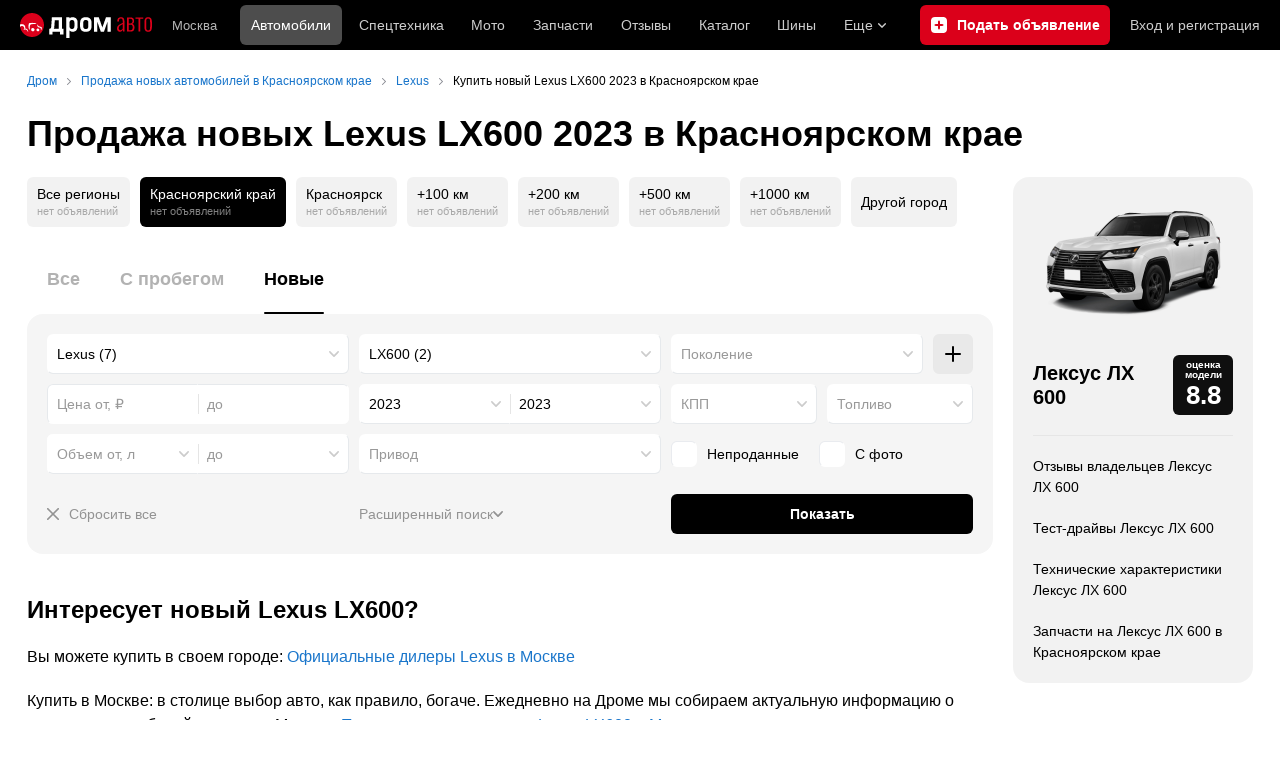

--- FILE ---
content_type: text/html; charset=windows-1251
request_url: https://auto.drom.ru/region24/lexus/lx600/year-2023/new/
body_size: 31253
content:
<!DOCTYPE html>
<html
    xmlns="http://www.w3.org/1999/xhtml"
    lang="ru"
    xml:lang="ru"
    class="drom-notouch"
>
<head>
                    <title>Купить новый Лексус ЛХ 600 2023 в Красноярском крае. Продажа Lexus LX600 2023 года – объявления от официальных дилеров на Дроме.</title>
        
                <meta http-equiv="X-UA-Compatible" content="IE=Edge"/>

        <meta name='copyright' content='drom.ru' />
<meta name='format-detection' content='telephone=no' />
<meta name='theme-color' content='#000000' />
<meta http-equiv='Content-Type' content='text/html; charset=windows-1251' />
<meta charset='windows-1251' />
<meta name='candy.config' content='{&quot;cf&quot;:{&quot;m&quot;:70825,&quot;f&quot;:&quot;23&quot;,&quot;category_id&quot;:1,&quot;fe&quot;:{&quot;mileage_condition&quot;:1,&quot;new&quot;:1}},&quot;geor&quot;:77,&quot;geoc&quot;:0,&quot;id&quot;:27,&quot;b&quot;:1,&quot;bc&quot;:1,&quot;charset&quot;:&quot;utf-8&quot;}' />
<meta name='viewport' content='width=device-width' />
<meta name='description' content='Объявления о продаже новой модели Lexus LX600 2023 с фото от официального дилера в автосалоне, полный модельный ряд. Купить новый Лексус ЛХ 600 2023 года в Красноярском крае.' />
<meta name='keywords' content='авто, автомобили, форумы, автофорум, продажа б/у, пробег, подержанные, продажа авто, продажа автомобилей, отзывы, автовладельцы, объявления, цены, продажа, toyota, nissan, mitsubishi, honda, mazda, suzuki, subaru, audi, bmw, ford, opel, kia, hyundai, каталог' />
<meta property="og:image" content="https://r.drom.ru/images/og/drom-om.png" /><meta property="og:image:width" content="1200" /><meta property="og:image:height" content="630" /><meta property="og:description" content="Объявления о продаже новой модели Lexus LX600 2023 с фото от официального дилера в автосалоне, полный модельный ряд. Купить новый Лексус ЛХ 600 2023 года в Красноярском крае." /><meta property="og:title" content="Купить новый Лексус ЛХ 600 2023 в Красноярском крае. Продажа Lexus LX600 2023 года &ndash; объявления от официальных дилеров на Дроме." /><meta property="og:url" content="https://auto.drom.ru/region24/lexus/lx600/year-2023/new/" /><meta property="og:type" content="website" /><meta property="og:site_name" content="Дром Авто" /><meta name="twitter:card" content="summary_large_image" /><meta name="twitter:site" content="@dromru" /><meta name="twitter:creator" content="@dromru" />
                <link rel="preconnect" href="https://r.drom.ru" crossorigin>
        <link rel="preconnect" href="https://s.drom.ru" crossorigin>
        <link rel="preconnect" href="https://www.farpost.ru" crossorigin>
        <link rel="preconnect" href="https://counter.yadro.ru" crossorigin>
        <link rel="preconnect" href="https://yummy.drom.ru" crossorigin>
        <link rel="preconnect" href="https://s6.auto.drom.ru" crossorigin>
        <link rel="preconnect" href="https://bs-dante.ru" crossorigin>

                         
        
                            <script>
                !function(){const t=[],e=()=>{};document.addEventListener("error",(r=>{try{if(!r.target)return;if(!["SCRIPT","LINK","IMG","VIDEO","IFRAME"].includes(r.target.tagName))return;const n=r.target.src||r.target.href||"";if(-1===n.indexOf("rdrom.ru"))return;t.push(n),((t,r)=>{setTimeout((()=>{try{fetch("https://www.drom.ru/fm.txt?fldsl=1&handler="+t+"&url="+encodeURI(r),{credentials:"include",mode:"no-cors",keepalive:!0}).then(e,e)}catch{}}),0)})("e1",n)}catch(t){}}),!0)}();
            </script>
        
        
        
                                <script>
                window.dataLayer = window.dataLayer || [];
            </script>

                                            <script>(function(w,d,s,l,i){w[l]=w[l]||[];w[l].push({'gtm.start':
                new Date().getTime(),event:'gtm.js'});var f=d.getElementsByTagName(s)[0],
                j=d.createElement(s),dl=l!='dataLayer'?'&l='+l:'';j.async=true;j.src=
                '/dpg/?id='+i+dl;f.parentNode.insertBefore(j,f);
                })(window,document,'script','dataLayer','');</script>

                        <script>
                function gtag(){var a=arguments;function c(){dataLayer.push(a)}
                if(window.requestIdleCallback){window.requestIdleCallback(c)}else{setTimeout(c,0)}}
            </script>

        <link href="https://r1.drom.ru/js/bundles/bulls-list-auto.42ff8b6322e62c84.css" rel="stylesheet" type="text/css" /><link href="https://r1.drom.ru/js/bundles/styles.a560ab18270abec2.css" rel="stylesheet" type="text/css" />
        <link data-chunk="bulls-list-auto-layout-desktop" rel="stylesheet" href="https://r1.drom.ru/js/bundles/bulls-list-auto-layout-desktop.efb6f3ccf034258f.chunk.css">
<link data-chunk="desktop-theme-swither" rel="stylesheet" href="https://r1.drom.ru/js/bundles/desktop-theme-swither.1a0e7d8dbe502199.chunk.css">
<link data-chunk="sales-bull-page-cars-filter-desktop" rel="stylesheet" href="https://r1.drom.ru/js/bundles/sales-bull-page-cars-filter-desktop.f5e65adf23b47346.chunk.css">
<link data-chunk="sales-bulls-list-reviews-desktop" rel="stylesheet" href="https://r1.drom.ru/js/bundles/sales-bulls-list-reviews-desktop.9faa9b3ec4d99031.chunk.css">
        
        
                                    
            <link rel="shortcut icon" href="https://r.drom.ru/favicon.ico?v=2" type="image/x-icon"/>

            <link
                    rel="apple-touch-icon"
                    href="https://r.drom.ru/touch/images/mobile/icons/apple-touch-icon.png?3="
            />
        
        
        
        <link href="https://auto.drom.ru/region24/lexus/lx600/year-2023/new/" rel="canonical" />
        
                    <script type="text/javascript">
            if (window.matchMedia && window.matchMedia('(prefers-color-scheme: dark)').matches) {
                document.documentElement.classList.add('dark');
            } else {
                document.documentElement.classList.add('light');
            }
        </script>
                <style>
        .stats {
            display: inline;
            height: 0;
            left: -1000px;
            position: absolute;
            top: -1000px;
            visibility: hidden;
            width: 0;
        }
    </style>
</head>
<body
        class="page page_section_sales"
    data-section-alias="sales"
    data-page-alias="bulls_list"
>

<!-- RENDER_OK --><!-- upper_invisible_block -->
<div class="stats" data-async-counter>
    <!--LiveInternet counter--><script type="text/javascript">
new Image().src = "//counter.yadro.ru/hit;drom?r"+
escape(document.referrer)+((typeof(screen)=="undefined")?"":
";s"+screen.width+"*"+screen.height+"*"+(screen.colorDepth?
screen.colorDepth:screen.pixelDepth))+";u"+escape(document.URL)+
";h"+escape(document.title.substring(0,150))+
";"+Math.random();</script><!--/LiveInternet--> 
<script type="text/javascript">!function(){var e="https://www.drom.ru/dummy.gif?goal=dr_df";e+="&ss="+window.screen.width+"x"+window.screen.height;e+="&ws="+window.innerWidth+"x"+window.innerHeight;location.hash&&(e+="&refererFragment="+encodeURIComponent(location.hash)),new Image().src=e}();</script><script type="text/javascript">!function(){var url = "https://www.drom.ru/dummy.txt?event=pageview&sa=sales&pa=bulls_list&viewType=desktop&sourceReferer=";function e(e){e+="&ss="+window.screen.width+"x"+window.screen.height;e+="&ws="+window.innerWidth+"x"+window.innerHeight;location.hash&&(e+="&refererFragment="+encodeURIComponent(location.hash)),(new Image).src=e}e(url),window.document.addEventListener("pageViewTrack",(function(n){var r=url;for(var a in n.detail.override){var i=n.detail.override[a],o=new RegExp("([?&]"+a+"=)([^&]*)","i");r=r.replace(o,"$1"+i)}e(r)}))}();</script></div>
<!-- /upper_invisible_block -->
<div data-app-root="bulls-list-auto"><style data-emotion="css uewl2b 10ib5jr flpniz">.css-uewl2b{margin-bottom:20px;}.css-10ib5jr{margin-bottom:40px;}.css-flpniz{margin-bottom:60px;}</style><style data-emotion="css j1t4kz">.css-j1t4kz >iframe{display:block;-webkit-print-color-scheme:auto;color-scheme:auto;}</style><div class="css-j1t4kz e1cpumhg0" data-zone-id="1203" style="display:none" id="candy_topline"></div><div class="css-uewl2b"><div data-ga-stats-track-view="true" data-ga-stats-engine="ga|va" data-ga-stats-name="topmenu" data-ftid="component_header" class="_1e74g3sa"><div class="_1e74g3sb"><a class="_7j8reb0" href="https://www.drom.ru" aria-label="Главная"><img src="https://r1.drom.ru/js/bundles/media/drom-logo-drom-auto.6ad1ca2911823b5f.svg" width="132" height="25" class="_7j8reb2" alt="Дром Авто"/></a><div class="_1e74g3sd" data-ftid="component_header_region"><a class="_13om1hn0" data-ga-stats-track-click="true" data-ga-stats-name="HomeRegionChange" data-ga-stats-engine="ga|va" data-ftid="component_header_region" href="https://www.drom.ru/my_region/"><div class="_13om1hn1"><svg width="10" height="13" viewBox="0 0 10 13" fill="none" xmlns="http://www.w3.org/2000/svg"><path fill-rule="evenodd" clip-rule="evenodd" d="M8.535 1.41c-1.952-1.88-5.118-1.88-7.07 0C-.204 3.016-.48 5.526.805 7.432l3.505 5.207a.84.84 0 0 0 1.38 0l3.506-5.207c1.283-1.906 1.008-4.416-.66-6.022ZM5 7a2 2 0 1 0 0-4 2 2 0 0 0 0 4Z" fill="currentColor"></path></svg></div>Москва</a></div><div class="_1e74g3se"><a class="_1tt78qz3 _1tt78qz4" data-ga-stats-track-click="true" data-ga-stats-name="topmenu_sales" data-ga-stats-engine="ga|va" data-ftid="component_header_main-menu-item" href="https://auto.drom.ru/">Автомобили</a><a class="_1tt78qz3 _1tt78qz5" data-ga-stats-track-click="true" data-ga-stats-name="topmenu_spec" data-ga-stats-engine="ga|va" data-ftid="component_header_main-menu-item" href="https://auto.drom.ru/spec/"><span class="_1nwuuo41">Спецтехника</span><span class="_1nwuuo40">Грузовики и спецтехника</span></a><a class="_1tt78qz3 _1tt78qz5" data-ga-stats-track-click="true" data-ga-stats-name="topmenu_moto" data-ga-stats-engine="ga|va" data-ftid="component_header_main-menu-item" href="https://auto.drom.ru/moto/"><span class="_1nwuuo41">Мото</span><span class="_1nwuuo40">Мотоциклы</span></a><a class="_1tt78qz3 _1tt78qz5" data-ga-stats-track-click="true" data-ga-stats-name="topmenu_baza" data-ga-stats-engine="ga|va" data-ftid="component_header_main-menu-item" href="https://baza.drom.ru/moskovskaya-obl/sell_spare_parts/">Запчасти</a><a class="_1tt78qz3 _1tt78qz5" data-ga-stats-track-click="true" data-ga-stats-name="topmenu_reviews" data-ga-stats-engine="ga|va" data-ftid="component_header_main-menu-item" href="https://www.drom.ru/reviews/">Отзывы</a><a class="_1tt78qz3 _1tt78qz5" data-ga-stats-track-click="true" data-ga-stats-name="topmenu_catalog_new" data-ga-stats-engine="ga|va" data-ftid="component_header_main-menu-item" href="https://www.drom.ru/catalog/">Каталог</a><a class="_1tt78qz3 _1tt78qz5 _1tt78qz6" data-ga-stats-track-click="true" data-ga-stats-name="topmenu_tire" data-ga-stats-engine="ga|va" data-ftid="component_header_main-menu-item" href="https://baza.drom.ru/wheel/tire/">Шины</a><div data-ftid="component_header_additional-menu-expand-controller" class="_1tt78qz3 fgphtk2 fgphtk5 _1e74g3s0">Еще<svg width="10" height="6" viewBox="0 0 10 6" fill="none" xmlns="http://www.w3.org/2000/svg" class="fgphtk6"><path fill-rule="evenodd" clip-rule="evenodd" d="M1.429.253a.819.819 0 0 0-1.184 0 .883.883 0 0 0 0 1.22l4.142 4.274A.821.821 0 0 0 5 6a.821.821 0 0 0 .612-.253l4.143-4.273a.883.883 0 0 0 0-1.221.819.819 0 0 0-1.184 0L5 3.937 1.429.253Z" fill="currentColor"></path></svg><div class="fgphtk0"><a class="_1tt78qz3 _1tt78qz5 _1tt78qz7 _1tt78qz8" style="--_1tt78qz2:40px;--_1tt78qz1:20px" data-ga-stats-track-click="true" data-ga-stats-name="topmenu_tire" data-ga-stats-engine="ga|va" data-ftid="component_header_additional-menu-item" href="https://baza.drom.ru/wheel/tire/">Продажа шин</a><a class="_1tt78qz3 _1tt78qz5 _1tt78qz8" style="--_1tt78qz2:40px;--_1tt78qz1:20px" data-ga-stats-track-click="true" data-ga-stats-name="topmenu_auction_statistics" data-ga-stats-engine="ga|va" data-ftid="component_header_additional-menu-item" href="https://www.drom.ru/world/japan/">Аукционы Японии<img class="suwt2n0" src="https://r1.drom.ru/js/bundles/media/japan-flag.bf9a17658c236ff3.svg" alt="флаг Японии"/></a><a class="_1tt78qz3 _1tt78qz5 _1tt78qz8" style="--_1tt78qz2:40px;--_1tt78qz1:20px" data-ga-stats-track-click="true" data-ga-stats-name="topmenu_chinese_bulletins" data-ga-stats-engine="ga|va" data-ftid="component_header_additional-menu-item" href="https://www.drom.ru/world/china/">Автомобили из Китая<img class="suwt2n0" src="https://r1.drom.ru/js/bundles/media/chinese-flag.cfdec233e74cc137.svg" alt="флаг Китая"/></a><a class="_1tt78qz3 _1tt78qz5 _1tt78qz8" style="--_1tt78qz2:40px;--_1tt78qz1:20px" data-ga-stats-track-click="true" data-ga-stats-name="topmenu_korea_bulletins" data-ga-stats-engine="ga|va" data-ftid="component_header_additional-menu-item" href="https://www.drom.ru/world/korea/">Автомобили из Кореи<img class="suwt2n0" src="https://r1.drom.ru/js/bundles/media/korea-flag.3c2257732f43d3df.svg" alt="флаг Кореи"/></a><a class="_1tt78qz3 _1tt78qz5 _1tt78qz8" style="--_1tt78qz2:40px;--_1tt78qz1:20px" data-ga-stats-track-click="true" data-ga-stats-name="topmenu_german_bulletins" data-ga-stats-engine="ga|va" data-ftid="component_header_additional-menu-item" href="https://www.drom.ru/world/germany/">Автомобили из Германии<img class="suwt2n0" src="https://r1.drom.ru/js/bundles/media/germany-flag.dd9dbed7d0dc0529.svg" alt="флаг Германии"/></a><a class="_1tt78qz3 _1tt78qz5 _1tt78qz8" style="--_1tt78qz2:40px;--_1tt78qz1:20px" data-ga-stats-track-click="true" data-ga-stats-name="topmenu_electro" data-ga-stats-engine="ga|va" data-ftid="component_header_additional-menu-item" href="https://www.drom.ru/electro/">Электромобили</a><a class="_1tt78qz3 _1tt78qz5 _1tt78qz8" style="--_1tt78qz2:40px;--_1tt78qz1:20px" data-ga-stats-track-click="true" data-ga-stats-name="topmenu_chinese_catalog" data-ga-stats-engine="ga|va" data-ftid="component_header_additional-menu-item" href="https://www.drom.ru/catalog/chinese/">Каталог китайских авто</a><a class="_1tt78qz3 _1tt78qz5 _1tt78qz8" style="--_1tt78qz2:40px;--_1tt78qz1:20px" data-ga-stats-track-click="true" data-ga-stats-name="topmenu_osago" data-ga-stats-engine="ga|va" data-ftid="component_header_additional-menu-item" href="https://www.drom.ru/osago/">ОСАГО онлайн</a><a class="_1tt78qz3 _1tt78qz5 _1tt78qz8" style="--_1tt78qz2:40px;--_1tt78qz1:20px" data-ga-stats-track-click="true" data-ga-stats-name="topmenu_autocredits" data-ga-stats-engine="ga|va" data-ftid="component_header_additional-menu-item" href="https://www.drom.ru/autocredits/moskva/">Автокредиты</a><a class="_1tt78qz3 _1tt78qz5 _1tt78qz8" style="--_1tt78qz2:40px;--_1tt78qz1:20px" data-ga-stats-track-click="true" data-ga-stats-name="topmenu_vin" data-ga-stats-engine="ga|va" data-ftid="component_header_additional-menu-item" href="https://vin.drom.ru/?utm_source=top_menu_link">Проверка по VIN</a><a class="_1tt78qz3 _1tt78qz5 _1tt78qz8" style="--_1tt78qz2:40px;--_1tt78qz1:20px" data-ga-stats-track-click="true" data-ga-stats-name="topmenu_rate_car" data-ga-stats-engine="ga|va" data-ftid="component_header_additional-menu-item" href="https://auto.drom.ru/rate_car/">Оценить автомобиль</a><a class="_1tt78qz3 _1tt78qz5 _1tt78qz8" style="--_1tt78qz2:40px;--_1tt78qz1:20px" data-ga-stats-track-click="true" data-ga-stats-name="topmenu_forums" data-ga-stats-engine="ga|va" data-ftid="component_header_additional-menu-item" href="https://www.forumsdrom.ru/">Форумы</a><a class="_1tt78qz3 _1tt78qz5 _1tt78qz8" style="--_1tt78qz2:40px;--_1tt78qz1:20px" data-ga-stats-track-click="true" data-ga-stats-name="topmenu_pdd" data-ga-stats-engine="ga|va" data-ftid="component_header_additional-menu-item" href="https://www.drom.ru/pdd/">ПДД онлайн</a><a class="_1tt78qz3 _1tt78qz5 _1tt78qz8" style="--_1tt78qz2:40px;--_1tt78qz1:20px" data-ga-stats-track-click="true" data-ga-stats-name="topmenu_faq" data-ga-stats-engine="ga|va" data-ftid="component_header_additional-menu-item" href="https://www.drom.ru/faq/">Вопросы и ответы</a><a class="_1tt78qz3 _1tt78qz5 _1tt78qz8" style="--_1tt78qz2:40px;--_1tt78qz1:20px" data-ga-stats-track-click="true" data-ga-stats-name="topmenu_topcars" data-ga-stats-engine="ga|va" data-ftid="component_header_additional-menu-item" href="https://www.drom.ru/topcars/">Рейтинг авто</a><a class="_1tt78qz3 _1tt78qz5 _1tt78qz8" style="--_1tt78qz2:40px;--_1tt78qz1:20px" data-ga-stats-track-click="true" data-ga-stats-name="topmenu_shina_catalog" data-ga-stats-engine="ga|va" data-ftid="component_header_additional-menu-item" href="https://www.drom.ru/shina/">Каталог шин</a><a class="_1tt78qz3 _1tt78qz5 _1tt78qz8" style="--_1tt78qz2:40px;--_1tt78qz1:20px" data-ga-stats-track-click="true" data-ga-stats-name="topmenu_dkp" data-ga-stats-engine="ga|va" data-ftid="component_header_additional-menu-item" href="https://www.drom.ru/misc/dkp/">Договор купли-продажи</a><a class="_1tt78qz3 _1tt78qz5 _1tt78qz8" style="--_1tt78qz2:40px;--_1tt78qz1:20px" data-ga-stats-track-click="true" data-ga-stats-name="topmenu_law" data-ga-stats-engine="ga|va" data-ftid="component_header_additional-menu-item" href="https://law.drom.ru/">Правовые вопросы</a><a class="_1tt78qz3 _1tt78qz5 _1tt78qz8" style="--_1tt78qz2:40px;--_1tt78qz1:20px" data-ga-stats-track-click="true" data-ga-stats-name="topmenu_sitemap" data-ga-stats-engine="ga|va" data-ftid="component_header_additional-menu-item" href="https://www.drom.ru/sitemap/">Карта сайта</a><a class="_1tt78qz3 _1tt78qz5 _1tt78qz8" style="--_1tt78qz2:40px;--_1tt78qz1:20px" data-ga-stats-track-click="true" data-ga-stats-name="topmenu_commerce" data-ga-stats-engine="ga|va" data-ftid="component_header_additional-menu-item" href="https://www.drom.ru/commerce/">Размещение на Дроме</a><a class="_1tt78qz3 _1tt78qz5 _1tt78qz8" style="--_1tt78qz2:40px;--_1tt78qz1:20px" data-ga-stats-track-click="true" data-ga-stats-name="topmenu_for_business" data-ga-stats-engine="ga|va" data-ftid="component_header_additional-menu-item" href="https://baza.drom.ru/for-business">Разместить прайс</a><button type="button" class="pidfrx0 _1tt78qz3 _1tt78qz5 _1tt78qz8" style="--_1tt78qz2:40px;--_1tt78qz1:20px" data-ga-stats-name="theme-menu-button" data-ga-stats-track-click="true" data-ga-stats-infinity-tracking="true" data-ga-stats-engine="va">Тема оформления</button><a class="_1tt78qz3 _1tt78qz5 _1tt78qz8" style="--_1tt78qz2:40px;--_1tt78qz1:20px" data-ga-stats-track-click="true" data-ga-stats-name="topmenu_help" data-ga-stats-engine="ga|va" data-ftid="component_header_additional-menu-item" href="https://my.drom.ru/help/VozniklaProblemanaDrome">Помощь</a></div></div></div><a class="_1e74g3s5 _1e74g3s6" data-ga-stats-track-click="true" data-ga-stats-engine="ga|va" data-ga-stats-name="ButtonAddBull" data-ftid="component_header_add-bull" aria-label="Подать объявление" href="https://auto.drom.ru/addbull/"><span class="_1e74g3s8">Продать</span><span class="_1e74g3s9">Подать объявление</span></a><div class="_1e74g3sj _1e74g3sl"><a class="_1tt78qz3 oco7hz0" style="--_1tt78qz1:20px" data-ga-stats-track-click="true" data-ga-stats-name="auth_block_login" data-ga-stats-engine="ga|va" data-ftid="component_header_login" href="https://my.drom.ru/sign?return=https%3A%2F%2Fauto.drom.ru%2Fregion24%2Flexus%2Flx600%2Fyear-2023%2Fnew%2F%3Ftcb%3D1768695207" rel="nofollow">Вход<span class="_1e74g3si"> <!-- -->и<!-- --> <!-- -->регистрация</span></a></div></div></div><div class="ftldj64 _140mecg0"><div data-ftid="header_breadcrumb" data-ga-stats-name="breadcrumbs" data-ga-stats-track-view="true"><div class="_1lj8ai61" data-ftid="header_breadcrumb-item"><a class="g6gv8w4 g6gv8w7 _1lj8ai65" href="https://www.drom.ru/" data-ftid="header_breadcrumb_link" data-ga-stats-name="breadcrumbs" data-ga-stats-track-click="true" data-ga-stats-va-payload="{&quot;breadcrumb_number&quot;:1}"><span class="_1lj8ai62">Дром</span></a></div><div class="_1lj8ai61" data-ftid="header_breadcrumb-item"><a class="g6gv8w4 g6gv8w7 _1lj8ai65" href="https://auto.drom.ru/region24/new/" data-ftid="header_breadcrumb_link" data-ga-stats-name="breadcrumbs" data-ga-stats-track-click="true" data-ga-stats-va-payload="{&quot;breadcrumb_number&quot;:2}"><span class="_1lj8ai62">Продажа новых автомобилей в Красноярском крае</span></a></div><div class="_1lj8ai61" data-ftid="header_breadcrumb-item"><a class="g6gv8w4 g6gv8w7 _1lj8ai65" href="https://auto.drom.ru/region24/lexus/new/" data-ftid="header_breadcrumb_link" data-ga-stats-name="breadcrumbs" data-ga-stats-track-click="true" data-ga-stats-va-payload="{&quot;breadcrumb_number&quot;:3}"><span class="_1lj8ai62">Lexus</span></a></div><div class="_1lj8ai61"><span class="_1lj8ai62" data-ftid="header_breadcrumb-item">Купить новый Lexus LX600 2023 в Красноярском крае</span></div></div></div></div><div class="ftldj64 css-uewl2b"><style data-emotion="css 171tzmt">.css-171tzmt{margin-bottom:40px;}.css-171tzmt >iframe{display:block;-webkit-print-color-scheme:auto;color-scheme:auto;}</style><div class="css-171tzmt e1cpumhg0" data-zone-id="360" style="display:none" id="candy_center_top"></div><style data-emotion="css 18vxf0n">.css-18vxf0n{display:block;font-weight:bold;position:relative;-webkit-transition:color 150ms ease-out;transition:color 150ms ease-out;font-size:36px;line-height:1.3;}.drom-mobile .css-18vxf0n{font-size:24px;line-height:1.3;}</style><h1 class="css-18vxf0n e18vbajn0">Продажа новых Lexus LX600 2023 в Красноярском крае</h1></div><div class="ftldj64 css-flpniz"><div class="ftldj60"><div class="ftldj61"><style data-emotion="css 15rmn0z">.css-15rmn0z{display:-webkit-box;display:-webkit-flex;display:-ms-flexbox;display:flex;-webkit-box-flex-wrap:wrap;-webkit-flex-wrap:wrap;-ms-flex-wrap:wrap;flex-wrap:wrap;margin-bottom:20px;}.css-15rmn0z>*{margin-right:10px;margin-bottom:20px;}.css-15rmn0z>*:last-child{margin-right:0;}</style><div class="css-15rmn0z e1ity49y0" data-ga-stats-name="search-location-picker" data-ga-stats-track-view="true"><style data-emotion="css 1o2iuke">.css-1o2iuke{display:-webkit-box;display:-webkit-flex;display:-ms-flexbox;display:flex;-webkit-flex-direction:column;-ms-flex-direction:column;flex-direction:column;-webkit-box-pack:center;-ms-flex-pack:center;-webkit-justify-content:center;justify-content:center;border-radius:9px;box-sizing:border-box;line-height:1;height:50px;padding:10px;background-color:var(--background-primary-alpha);-webkit-transition:background-color 150ms ease-out;transition:background-color 150ms ease-out;-webkit-text-decoration:none;text-decoration:none;cursor:pointer;}.css-1o2iuke>*{margin-bottom:5px;}.css-1o2iuke>*:last-child{margin:0;}html:not(.drom-mobile) .css-1o2iuke{border-radius:6px;}.drom-notouch .css-1o2iuke:hover,.drom-touch .css-1o2iuke:active{background-color:var(--dark-hover-bg);}.css-1o2iuke .e7eorrb3{color:hsl(0, 0%, 0%);}html.dark .css-1o2iuke .e7eorrb3{color:hsla(0, 0%, 100%, 0.50);}.css-1o2iuke .e7eorrb2{color:var(--primary-alpha30);}</style><a href="https://auto.drom.ru/lexus/lx600/year-2023/new/" data-ga-stats-track-click="filter" data-ga-stats-name="geoAll" data-ftid="sales_search-location-picker_geoAll" class="css-1o2iuke e7eorrb0"><div class="css-0 e7eorrb3">Все регионы</div><style data-emotion="css 1t89zvq">.css-1t89zvq{font-size:11px;}</style><div class="css-1t89zvq e7eorrb2">нет объявлений</div></a><style data-emotion="css 1mdbwix">.css-1mdbwix{display:-webkit-box;display:-webkit-flex;display:-ms-flexbox;display:flex;-webkit-flex-direction:column;-ms-flex-direction:column;flex-direction:column;-webkit-box-pack:center;-ms-flex-pack:center;-webkit-justify-content:center;justify-content:center;border-radius:9px;box-sizing:border-box;line-height:1;height:50px;padding:10px;background-color:var(--dark-active-bg);}.css-1mdbwix>*{margin-bottom:5px;}.css-1mdbwix>*:last-child{margin:0;}html:not(.drom-mobile) .css-1mdbwix{border-radius:6px;}.css-1mdbwix .e7eorrb3{color:var(--white);}.css-1mdbwix .e7eorrb2{color:hsla(0, 0%, 100%, 0.50);}html.dark .css-1mdbwix .e7eorrb2{color:hsla(0, 0%, 100%, 0.40);}</style><div data-ftid="sales_search-location-picker_selected" data-slp-actv-lctn="true" class="css-1mdbwix e7eorrb1"><div class="css-0 e7eorrb3">Красноярский край</div><div class="css-1t89zvq e7eorrb2">нет объявлений</div></div><a href="https://auto.drom.ru/krasnoyarsk/lexus/lx600/year-2023/new/" data-ga-stats-track-click="filter" data-ga-stats-name="geoCity" data-ftid="sales_search-location-picker_geoCity" class="css-1o2iuke e7eorrb0"><div class="css-0 e7eorrb3">Красноярск</div><div class="css-1t89zvq e7eorrb2">нет объявлений</div></a><a href="https://auto.drom.ru/krasnoyarsk/lexus/lx600/year-2023/new/?distance=100" data-ga-stats-track-click="filter" data-ga-stats-name="distance100" data-ftid="sales_search-location-picker_distance100" class="css-1o2iuke e7eorrb0"><div class="css-0 e7eorrb3">+100 км</div><div class="css-1t89zvq e7eorrb2">нет объявлений</div></a><a href="https://auto.drom.ru/krasnoyarsk/lexus/lx600/year-2023/new/?distance=200" data-ga-stats-track-click="filter" data-ga-stats-name="distance200" data-ftid="sales_search-location-picker_distance200" class="css-1o2iuke e7eorrb0"><div class="css-0 e7eorrb3">+200 км</div><div class="css-1t89zvq e7eorrb2">нет объявлений</div></a><a href="https://auto.drom.ru/krasnoyarsk/lexus/lx600/year-2023/new/?distance=500" data-ga-stats-track-click="filter" data-ga-stats-name="distance500" data-ftid="sales_search-location-picker_distance500" class="css-1o2iuke e7eorrb0"><div class="css-0 e7eorrb3">+500 км</div><div class="css-1t89zvq e7eorrb2">нет объявлений</div></a><a href="https://auto.drom.ru/krasnoyarsk/lexus/lx600/year-2023/new/?distance=1000" data-ga-stats-track-click="filter" data-ga-stats-name="distance1000" data-ftid="sales_search-location-picker_distance1000" class="css-1o2iuke e7eorrb0"><div class="css-0 e7eorrb3">+1000 км</div><div class="css-1t89zvq e7eorrb2">нет объявлений</div></a><style data-emotion="css 1cniqa6">.css-1cniqa6{display:-webkit-box;display:-webkit-flex;display:-ms-flexbox;display:flex;-webkit-flex-direction:column;-ms-flex-direction:column;flex-direction:column;-webkit-box-pack:center;-ms-flex-pack:center;-webkit-justify-content:center;justify-content:center;border-radius:9px;box-sizing:border-box;line-height:1;height:50px;padding:10px;-webkit-align-items:center;-webkit-box-align:center;-ms-flex-align:center;align-items:center;background:var(--background-primary-alpha);-webkit-transition:background-color 150ms ease-out;transition:background-color 150ms ease-out;-webkit-text-decoration:none;text-decoration:none;cursor:pointer;position:relative;color:hsl(0, 0%, 0%);}.css-1cniqa6>*{margin-bottom:5px;}.css-1cniqa6>*:last-child{margin:0;}html:not(.drom-mobile) .css-1cniqa6{border-radius:6px;}.drom-notouch .css-1cniqa6:hover,.drom-touch .css-1cniqa6:active{background:var(--dark-hover-bg);}html.dark .css-1cniqa6{color:hsla(0, 0%, 100%, 0.50);}</style><a href="https://auto.drom.ru/cities/lexus/lx600/year-2023/new/" data-ga-stats-track-click="filter" data-ga-stats-name="geoOverCity" data-ftid="sales_search-location-picker_geoOverCity" class="css-1cniqa6 e1sfjiif0">Другой город</a></div><div class="css-10ib5jr"><style data-emotion="css lvyu5j 1r2f04i uewl2b 18z2ifs">.css-lvyu5j{margin-right:10px;}.css-1r2f04i{margin-bottom:10px;}.css-18z2ifs{margin-right:-10px;}</style><style data-emotion="css 879ic9">.css-879ic9{margin-left:20px;}</style><style data-emotion="css 1izp6o5">.css-1izp6o5{white-space:nowrap;position:relative;-webkit-overflow-scrolling:touch;overflow-x:auto;margin-left:20px;}.css-1izp6o5::-webkit-scrollbar,.css-1izp6o5::-webkit-scrollbar-thumb,.css-1izp6o5::-webkit-scrollbar-track{width:0!important;height:0!important;display:none!important;background:transparent!important;}</style><div class="etr6lew0 css-1izp6o5 ecfvmew0" data-scrollable=""><div role="tablist" aria-label="Тип автомобиля" class="_3ynq474 _3ynq476"><button class="_3ynq47a _3ynq47d _3ynq47e _3ynq47h _3ynq47m" tabindex="-1" aria-selected="false" type="button" role="tab"><span class="_3ynq47p">Все</span></button><button class="_3ynq47a _3ynq47d _3ynq47e _3ynq47h _3ynq47m" tabindex="-1" aria-selected="false" type="button" role="tab"><span class="_3ynq47p">С пробегом</span></button><button class="_3ynq47a _3ynq47d _3ynq47e _3ynq47h _3ynq47l" tabindex="0" aria-selected="true" type="button" role="tab"><span class="_3ynq47p">Новые</span></button></div></div><style data-emotion="css 13s05lt">.css-13s05lt{padding:20px;margin-bottom:20px;border-radius:16px;background:var(--background-primary);}@media (max-width: 1151px){.css-13s05lt .eiy4qr62::before{margin-right:5px;}.css-13s05lt .eiy4qr62{font-size:13px;}}</style><form name="filters" autoComplete="off" data-ftid="sales__filter" data-filter-form="true" class="css-13s05lt ebbn3la1"><style data-emotion="css 3jcsdf animation-1fg90f7">.css-3jcsdf[data-animate]{-webkit-animation:animation-1fg90f7 250ms;animation:animation-1fg90f7 250ms;}@-webkit-keyframes animation-1fg90f7{0%{opacity:1;-webkit-animation-timing-function:ease-out;animation-timing-function:ease-out;}50%{opacity:0;-webkit-animation-timing-function:ease-in;animation-timing-function:ease-in;}100%{opacity:1;-webkit-animation-timing-function:ease-out;animation-timing-function:ease-out;}}@keyframes animation-1fg90f7{0%{opacity:1;-webkit-animation-timing-function:ease-out;animation-timing-function:ease-out;}50%{opacity:0;-webkit-animation-timing-function:ease-in;animation-timing-function:ease-in;}100%{opacity:1;-webkit-animation-timing-function:ease-out;animation-timing-function:ease-out;}}</style><div class="css-3jcsdf ebbn3la0"><style data-emotion="css 2tak37">.css-2tak37{display:-webkit-box;display:-webkit-flex;display:-ms-flexbox;display:flex;-webkit-box-pack:justify;-webkit-justify-content:space-between;justify-content:space-between;margin-bottom:10px;}.css-2tak37>*{-webkit-flex:1 0 0px;-ms-flex:1 0 0px;flex:1 0 0px;min-width:0;}</style><div class="css-2tak37 e1lm3vns0"><style data-emotion="css mwckxy">.css-mwckxy{min-width:0;margin-right:10px;}</style><div class="css-mwckxy evnwjo70"><style data-emotion="css q04j3t">.css-q04j3t{position:relative;max-width:100%;outline:none;}.css-q04j3t:focus-visible [data-select-text-box]:not(:disabled){border-radius:var(--override-border-radius, 6px)!important;border-color:var(--override-border-color-focus, var(--control-border) transparent transparent var(--control-border));z-index:13;box-shadow:0px 6px 20px hsla(224, 52%, 22%, 0.1);background-color:var(--override-focus, hsl(0, 0%, 100%))!important;}html.dark .css-q04j3t:focus-visible [data-select-text-box]:not(:disabled){border-color:var(--override-border-color-focus, var(--control-hover-border));background-color:var(--override-focus, var(--primary-alpha20))!important;}</style><div tabindex="0" role="combobox" aria-controls="b8fyagxylnfm-drpdwn" aria-expanded="false" aria-label="Lexus (7), Марка" class="css-q04j3t e1m504pf0" data-ftid="sales__filter_fid" aria-disabled="false"><style data-emotion="css 75hx9m">.css-75hx9m{position:relative;max-width:100%;-webkit-transition:-webkit-transform 0.15s ease-out;transition:transform 0.15s ease-out;}.css-75hx9m *:disabled~.e165m19a0{opacity:0.6;}.css-75hx9m:active{-webkit-transform:scale(0.98);-moz-transform:scale(0.98);-ms-transform:scale(0.98);transform:scale(0.98);}.css-75hx9m:active .e75dypj1:not(:disabled){-webkit-transform:unset;-moz-transform:unset;-ms-transform:unset;transform:unset;}</style><div class="css-75hx9m e1a8pcii0"><style data-emotion="css efd9uz">.css-efd9uz{width:100%;box-sizing:border-box;padding:9px;text-align:left;position:relative;white-space:nowrap;overflow:hidden;text-overflow:ellipsis;-webkit-appearance:none;-moz-appearance:none;-ms-appearance:none;appearance:none;color:var(--text-primary);height:40px;line-height:20px;font-size:14px;border-radius:var(--override-border-radius, 6px);transition-property:border-color,background-color,opacity,box-shadow;transition-duration:0.15s;transition-timing-function:ease-out;border:1px solid;border-color:var(--override-border-color, var(--control-border) transparent transparent var(--control-border));background-color:var(--element-on-form-bg);padding-right:31px;cursor:pointer;border-color:transparent;border-bottom-color:var(--control-border);border-right-color:var(--control-border);color:var(--text-primary);}.css-efd9uz::-webkit-calendar-picker-indicator{-webkit-margin-start:10px;margin-inline-start:10px;}.drom-notouch .css-efd9uz:not(:disabled):hover{border-radius:var(--override-border-radius, 6px)!important;border-color:var(--control-hover-border);z-index:12;background-color:var(--override-hover, var(--element-on-form-bg));}.css-efd9uz:not(:disabled):focus{border-radius:var(--override-border-radius, 6px)!important;border-color:var(--override-border-color-focus, var(--control-border) transparent transparent var(--control-border));z-index:13;box-shadow:0px 6px 20px hsla(224, 52%, 22%, 0.1);background-color:var(--override-focus, hsl(0, 0%, 100%))!important;}html.dark .css-efd9uz:not(:disabled):focus{border-color:var(--override-border-color-focus, var(--control-hover-border));background-color:var(--override-focus, var(--primary-alpha20))!important;}.css-efd9uz:disabled{opacity:0.6;cursor:default!important;color:var(--text-secondary)!important;}.css-efd9uz::-webkit-input-placeholder{color:var(--text-secondary);opacity:1;}.css-efd9uz::-moz-placeholder{color:var(--text-secondary);opacity:1;}.css-efd9uz:-ms-input-placeholder{color:var(--text-secondary);opacity:1;}.css-efd9uz::placeholder{color:var(--text-secondary);opacity:1;}.css-efd9uz:focus:not(:disabled){background:var(--element-on-form-bg);}.css-efd9uz:not(:focus)::-webkit-input-placeholder{color:var(--text-primary);}.css-efd9uz:not(:focus)::-moz-placeholder{color:var(--text-primary);}.css-efd9uz:not(:focus):-ms-input-placeholder{color:var(--text-primary);}.css-efd9uz:not(:focus)::placeholder{color:var(--text-primary);}.css-efd9uz:-moz-read-only::placeholder{color:var(--text-primary);}.css-efd9uz:read-only::placeholder{color:var(--text-primary);}</style><input readonly="" spellcheck="false" tabindex="-1" placeholder="Lexus (7)" role="combobox" aria-controls="b8fyagxylnfm-drpdwn" aria-expanded="false" aria-haspopup="listbox" aria-autocomplete="inline" aria-activedescendant="" data-select-text-box="true" class="css-efd9uz e1207tlp0" value=""/><style data-emotion="css mobhos">.css-mobhos{display:block;position:absolute;top:50%;right:10px;z-index:13!important;width:10px;height:6px;-webkit-transform:translateY(-50%);-moz-transform:translateY(-50%);-ms-transform:translateY(-50%);transform:translateY(-50%);-webkit-transition:-webkit-transform 0.15s ease-out;transition:transform 0.15s ease-out;cursor:pointer;pointer-events:none;color:var(--primary-alpha20);-webkit-background-position:center;background-position:center;background-repeat:no-repeat;-webkit-background-size:10px 6px;background-size:10px 6px;background-image:url("https://r1.drom.ru/js/bundles/media/arrow-down.6bd9bfda2983dcdc.svg");}@supports (-webkit-mask-image:url("")) or (mask-image:url("")){.css-mobhos{background-image:none;-webkit-mask-image:url("https://r1.drom.ru/js/bundles/media/arrow-down.6bd9bfda2983dcdc.svg");mask-image:url("https://r1.drom.ru/js/bundles/media/arrow-down.6bd9bfda2983dcdc.svg");-webkit-mask-repeat:no-repeat;mask-repeat:no-repeat;-webkit-mask-position:center;mask-position:center;-webkit-mask-size:10px 6px;mask-size:10px 6px;background-color:var(--primary-alpha20);}}</style><div class="css-mobhos e165m19a0"></div></div><style data-emotion="css 1kk3rjd">.css-1kk3rjd{position:absolute;display:block;margin-top:10px;box-sizing:border-box;min-width:100%;max-width:100%;z-index:20;box-shadow:0px 20px 60px -10px hsla(224, 52%, 22%, 0.1),0px 10px 20px -15px hsla(0, 59%, 20%, 0.08);border-radius:6px;padding:5px 5px 0;pointer-events:none;overflow-y:auto;overflow-x:hidden;opacity:0;outline:none;visibility:hidden;max-height:400px;background:var(--dropdown-on-form-bg);}html.dark .css-1kk3rjd{box-shadow:0 6px 30px rgba(0, 0, 0, 0.6);}.css-1kk3rjd>*{margin-bottom:5px;}.css-1kk3rjd::-webkit-scrollbar,.css-1kk3rjd::-webkit-scrollbar-thumb,.css-1kk3rjd::-webkit-scrollbar-track{width:0!important;height:0!important;display:none!important;background:transparent!important;}</style><div data-ftid="component_select_dropdown" id="b8fyagxylnfm-drpdwn" role="listbox" class="css-1kk3rjd ewaf0l10"><style data-emotion="css 10zrduq">.css-10zrduq{width:100%;position:relative;margin-bottom:0!important;}</style><div style="height:0px" class="css-10zrduq e140pxhy0"></div></div></div></div><div class="css-mwckxy evnwjo70"><div tabindex="0" role="combobox" aria-controls="fkj69sj48kb-drpdwn" aria-expanded="false" aria-label="LX600 (2), Модель" class="css-q04j3t e1m504pf0" data-ftid="sales__filter_mid" aria-disabled="false"><div class="css-75hx9m e1a8pcii0"><input readonly="" spellcheck="false" tabindex="-1" placeholder="LX600 (2)" role="combobox" aria-controls="fkj69sj48kb-drpdwn" aria-expanded="false" aria-haspopup="listbox" aria-autocomplete="inline" aria-activedescendant="" data-select-text-box="true" class="css-efd9uz e1207tlp0" value=""/><div class="css-mobhos e165m19a0"></div></div><div data-ftid="component_select_dropdown" id="fkj69sj48kb-drpdwn" role="listbox" class="css-1kk3rjd ewaf0l10"><div style="height:0px" class="css-10zrduq e140pxhy0"></div></div></div></div><style data-emotion="css pg8aei">.css-pg8aei{display:-webkit-box;display:-webkit-flex;display:-ms-flexbox;display:flex;-webkit-box-pack:justify;-webkit-justify-content:space-between;justify-content:space-between;-webkit-align-items:center;-webkit-box-align:center;-ms-flex-align:center;align-items:center;}</style><div class="css-pg8aei e1lm3vns0"><style data-emotion="css 17mxoho">.css-17mxoho{min-width:0;-webkit-box-flex:1;-webkit-flex-grow:1;-ms-flex-positive:1;flex-grow:1;}</style><div class="css-17mxoho evnwjo70"><div tabindex="0" class="css-q04j3t e1m504pf0" data-ftid="sales__filter_generation" data-ga-stats-name="generation_select" data-ga-stats-track-view="true" data-ga-stats-track-click="true" role="combobox" aria-controls="hx1jvfukj7nh-drpdwn" aria-expanded="false" aria-haspopup="listbox" aria-label="Поколение" aria-disabled="false"><style data-emotion="css 1ge5enb">.css-1ge5enb .e75dypj1{display:-webkit-inline-box;display:-webkit-inline-flex;display:-ms-inline-flexbox;display:inline-flex;text-overflow:unset;}</style><style data-emotion="css rih8un">.css-rih8un{position:relative;max-width:100%;-webkit-transition:-webkit-transform 0.15s ease-out;transition:transform 0.15s ease-out;}.css-rih8un *:disabled~.e165m19a0{opacity:0.6;}.css-rih8un:active{-webkit-transform:scale(0.98);-moz-transform:scale(0.98);-ms-transform:scale(0.98);transform:scale(0.98);}.css-rih8un:active .e75dypj1:not(:disabled){-webkit-transform:unset;-moz-transform:unset;-ms-transform:unset;transform:unset;}.css-rih8un .e75dypj1{display:-webkit-inline-box;display:-webkit-inline-flex;display:-ms-inline-flexbox;display:inline-flex;text-overflow:unset;}</style><div class="e16yenfe0 css-rih8un e1a8pcii0"><style data-emotion="css 1pz5nv1">.css-1pz5nv1{width:100%;box-sizing:border-box;padding:9px;text-align:left;position:relative;white-space:nowrap;overflow:hidden;text-overflow:ellipsis;-webkit-appearance:none;-moz-appearance:none;-ms-appearance:none;appearance:none;color:var(--text-primary);height:40px;line-height:20px;font-size:14px;border-radius:var(--override-border-radius, 6px);transition-property:border-color,background-color,opacity,box-shadow;transition-duration:0.15s;transition-timing-function:ease-out;border:1px solid;border-color:var(--override-border-color, var(--control-border) transparent transparent var(--control-border));background-color:var(--element-on-form-bg);color:var(--text-secondary);padding-right:31px;cursor:pointer;border-color:transparent;border-bottom-color:var(--control-border);border-right-color:var(--control-border);}.css-1pz5nv1::-webkit-calendar-picker-indicator{-webkit-margin-start:10px;margin-inline-start:10px;}.drom-notouch .css-1pz5nv1:not(:disabled):hover{border-radius:var(--override-border-radius, 6px)!important;border-color:var(--control-hover-border);z-index:12;background-color:var(--override-hover, var(--element-on-form-bg));}.css-1pz5nv1:not(:disabled):focus{border-radius:var(--override-border-radius, 6px)!important;border-color:var(--override-border-color-focus, var(--control-border) transparent transparent var(--control-border));z-index:13;box-shadow:0px 6px 20px hsla(224, 52%, 22%, 0.1);background-color:var(--override-focus, hsl(0, 0%, 100%))!important;}html.dark .css-1pz5nv1:not(:disabled):focus{border-color:var(--override-border-color-focus, var(--control-hover-border));background-color:var(--override-focus, var(--primary-alpha20))!important;}.css-1pz5nv1:disabled{opacity:0.6;cursor:default!important;color:var(--text-secondary)!important;}.css-1pz5nv1::-webkit-input-placeholder{color:var(--text-secondary);opacity:1;}.css-1pz5nv1::-moz-placeholder{color:var(--text-secondary);opacity:1;}.css-1pz5nv1:-ms-input-placeholder{color:var(--text-secondary);opacity:1;}.css-1pz5nv1::placeholder{color:var(--text-secondary);opacity:1;}.css-1pz5nv1:focus:not(:disabled){background:var(--element-on-form-bg);}</style><button type="button" tabindex="-1" data-ftid="component_select_button" data-select-text-box="true" class="css-1pz5nv1 e75dypj1">Поколение</button><div class="css-mobhos e165m19a0"></div></div></div></div><style data-emotion="css gu3nt8">.css-gu3nt8{padding:12px;margin-left:10px;border-radius:6px;background-color:var(--primary-alpha5);border:none;-webkit-transition:background-color 150ms ease-out;transition:background-color 150ms ease-out;cursor:pointer;}.drom-notouch .css-gu3nt8:hover,.drom-touch .css-gu3nt8:active{background-color:var(--primary-alpha10);}.css-gu3nt8::before{content:'';display:block;width:16px;height:16px;-webkit-background-position:center;background-position:center;background-repeat:no-repeat;-webkit-background-size:16px;background-size:16px;background-image:url("https://r1.drom.ru/js/bundles/media/plus-thin.8df348a515f5f921.svg");}@supports (-webkit-mask-image:url("")) or (mask-image:url("")){.css-gu3nt8::before{background-image:none;-webkit-mask-image:url("https://r1.drom.ru/js/bundles/media/plus-thin.8df348a515f5f921.svg");mask-image:url("https://r1.drom.ru/js/bundles/media/plus-thin.8df348a515f5f921.svg");-webkit-mask-repeat:no-repeat;mask-repeat:no-repeat;-webkit-mask-position:center;mask-position:center;-webkit-mask-size:16px;mask-size:16px;background-color:currentColor;}}</style><button type="button" title="Добавить ряд выбора марки, модели" data-ftid="sales__filter_add-multiselect-row" class="css-gu3nt8 e105ce5p0"></button></div></div><div class="css-2tak37 e1lm3vns0"><style data-emotion="css 16m6twn">.css-16m6twn{background-color:var(--element-on-form-bg);border-radius:6px;margin-right:10px;}</style><div role="group" class="css-16m6twn e136hgfb0"><style data-emotion="css mhf3kq">.css-mhf3kq{display:-webkit-box;display:-webkit-flex;display:-ms-flexbox;display:flex;position:relative;--override-hover:hsl(0, 0%, 100%);--override-focus:hsl(0, 0%, 100%);}html.dark .css-mhf3kq{--element-on-form-bg:transparent;--element-on-page-bg:transparent;--invalid-element-on-page-bg:transparent;--invalid-element-on-form-bg:transparent;}html.dark .css-mhf3kq{--override-hover:hsl(0, 0%, 20%);--override-focus:hsl(0, 0%, 28%);}.css-mhf3kq>*{-webkit-flex:1 0 0;-ms-flex:1 0 0;flex:1 0 0;min-width:0;margin-right:-1px;}.css-mhf3kq>*:last-child{margin-right:0;margin-left:-1px;}.css-mhf3kq::after{content:'';display:block;position:absolute;width:1px;height:20px;top:50%;left:50%;-webkit-transform:translateY(-50%);-moz-transform:translateY(-50%);-ms-transform:translateY(-50%);transform:translateY(-50%);background:var(--primary-alpha10);z-index:3;border-radius:1px;}.css-mhf3kq .e1a8pcii0:active,.css-mhf3kq .e1vjz9nf1:active{-webkit-transform:unset;-moz-transform:unset;-ms-transform:unset;transform:unset;z-index:12;}.css-mhf3kq >*:first-of-type .e1bmfvzq0,.css-mhf3kq >*:first-of-type .e75dypj1,.css-mhf3kq >*:first-of-type .e1207tlp0{border-top-right-radius:0px;border-bottom-right-radius:0px;border-right-color:transparent;}.css-mhf3kq >*:last-of-type .e1bmfvzq0,.css-mhf3kq >*:last-of-type .e75dypj1,.css-mhf3kq >*:last-of-type .e1207tlp0{border-top-left-radius:0px;border-bottom-left-radius:0px;border-left-color:transparent;}</style><div class="css-mhf3kq e136hgfb1"><style data-emotion="css nzij2p">.css-nzij2p .styled-autosuggest__container{position:relative;}.css-nzij2p .styled-autosuggest__suggestions-container{position:absolute;top:100%;margin-top:10px;z-index:20;border-radius:6px;box-shadow:0px 20px 60px -10px hsla(224, 52%, 22%, 0.1),0px 10px 20px -15px hsla(0, 59%, 20%, 0.08);overflow-x:hidden;overflow-y:auto;box-sizing:border-box;padding:5px 5px 0;min-width:100%;max-width:100%;background-color:var(--dropdown-on-form-bg);visibility:hidden;max-height:0;pointer-events:none;}html.dark .css-nzij2p .styled-autosuggest__suggestions-container{box-shadow:0 6px 30px rgba(0, 0, 0, 0.6);}.css-nzij2p .styled-autosuggest__suggestions-container--open{visibility:visible;max-height:305px;pointer-events:auto;}.css-nzij2p .styled-autosuggest__suggestions-list{margin:0;padding:0;list-style-type:none;}.css-nzij2p .styled-autosuggest__suggestion{display:block;line-height:22px;font-size:14px;padding:4px 10px;border-radius:3px;height:30px;box-sizing:border-box;cursor:pointer;-webkit-transition:background-color 0.15s ease-out;transition:background-color 0.15s ease-out;position:relative;white-space:nowrap;overflow:hidden;text-overflow:ellipsis;margin:0 0 5px;}.css-nzij2p .styled-autosuggest__suggestion--highlighted{background-color:var(--background-primary-alpha);}</style><div class="css-nzij2p e7m8jhr0"><div role="combobox" aria-haspopup="listbox" aria-owns="react-autowhatever-rtxuy9514x6" aria-expanded="false" class="styled-autosuggest__container"><div><style data-emotion="css xycwyv">.css-xycwyv{-webkit-transition:-webkit-transform 0.15s ease-out;transition:transform 0.15s ease-out;}.css-xycwyv:active{-webkit-transform:scale(0.98);-moz-transform:scale(0.98);-ms-transform:scale(0.98);transform:scale(0.98);}@supports (-webkit-touch-callout: none){.css-xycwyv:has(input:focus):active{-webkit-transform:unset;-moz-transform:unset;-ms-transform:unset;transform:unset;}}</style><div class="css-xycwyv e1vjz9nf1"><style data-emotion="css bjn8wh">.css-bjn8wh{position:relative;}</style><div class="css-bjn8wh ecmc0a90"><style data-emotion="css 2evjfm">.css-2evjfm{width:100%;box-sizing:border-box;padding:9px;text-align:left;position:relative;white-space:nowrap;overflow:hidden;text-overflow:ellipsis;-webkit-appearance:none;-moz-appearance:none;-ms-appearance:none;appearance:none;color:var(--text-primary);height:40px;line-height:20px;font-size:14px;border-radius:var(--override-border-radius, 6px);transition-property:border-color,background-color,opacity,box-shadow;transition-duration:0.15s;transition-timing-function:ease-out;border:1px solid;border-color:var(--override-border-color, var(--control-border) transparent transparent var(--control-border));background-color:var(--element-on-form-bg);padding-right:31px;}.css-2evjfm::-webkit-calendar-picker-indicator{-webkit-margin-start:10px;margin-inline-start:10px;}.drom-notouch .css-2evjfm:not(:disabled):hover{border-radius:var(--override-border-radius, 6px)!important;border-color:var(--control-hover-border);z-index:12;background-color:var(--override-hover, var(--element-on-form-bg));}.css-2evjfm:not(:disabled):focus{border-radius:var(--override-border-radius, 6px)!important;border-color:var(--override-border-color-focus, var(--control-border) transparent transparent var(--control-border));z-index:13;box-shadow:0px 6px 20px hsla(224, 52%, 22%, 0.1);background-color:var(--override-focus, hsl(0, 0%, 100%))!important;}html.dark .css-2evjfm:not(:disabled):focus{border-color:var(--override-border-color-focus, var(--control-hover-border));background-color:var(--override-focus, var(--primary-alpha20))!important;}.css-2evjfm:disabled{opacity:0.6;cursor:default!important;color:var(--text-secondary)!important;}.css-2evjfm::-webkit-input-placeholder{color:var(--text-secondary);opacity:1;}.css-2evjfm::-moz-placeholder{color:var(--text-secondary);opacity:1;}.css-2evjfm:-ms-input-placeholder{color:var(--text-secondary);opacity:1;}.css-2evjfm::placeholder{color:var(--text-secondary);opacity:1;}</style><input autoComplete="none" aria-autocomplete="list" aria-controls="react-autowhatever-rtxuy9514x6" placeholder="Цена от, &#x20bd;" data-ftid="sales__filter_price-from" inputMode="numeric" size="9" spellcheck="false" maxLength="16" type="search" class="css-2evjfm e1bmfvzq0" value=""/></div></div></div><div id="react-autowhatever-rtxuy9514x6" role="listbox" class="styled-autosuggest__suggestions-container"></div></div></div><div class="css-nzij2p e7m8jhr0"><div role="combobox" aria-haspopup="listbox" aria-owns="react-autowhatever-mg6mnti7cvg9" aria-expanded="false" class="styled-autosuggest__container"><div><div class="css-xycwyv e1vjz9nf1"><div class="css-bjn8wh ecmc0a90"><input autoComplete="none" aria-autocomplete="list" aria-controls="react-autowhatever-mg6mnti7cvg9" placeholder="до" data-ftid="sales__filter_price-to" inputMode="numeric" size="9" spellcheck="false" maxLength="16" type="search" class="css-2evjfm e1bmfvzq0" value=""/></div></div></div><div id="react-autowhatever-mg6mnti7cvg9" role="listbox" class="styled-autosuggest__suggestions-container"></div></div></div></div></div><div role="group" class="css-16m6twn e136hgfb0"><div class="css-mhf3kq e136hgfb1"><div tabindex="0" role="combobox" aria-label="Год от" aria-controls="mlh8dz3cnaba-drpdwn" aria-expanded="false" aria-haspopup="listbox" data-ftid="sales__filter_year-from" aria-current="false" aria-disabled="false" class="css-q04j3t e1m504pf0"><div class="css-75hx9m e1a8pcii0"><style data-emotion="css 5gyfjd">.css-5gyfjd{width:100%;box-sizing:border-box;padding:9px;text-align:left;position:relative;white-space:nowrap;overflow:hidden;text-overflow:ellipsis;-webkit-appearance:none;-moz-appearance:none;-ms-appearance:none;appearance:none;color:var(--text-primary);height:40px;line-height:20px;font-size:14px;border-radius:var(--override-border-radius, 6px);transition-property:border-color,background-color,opacity,box-shadow;transition-duration:0.15s;transition-timing-function:ease-out;border:1px solid;border-color:var(--override-border-color, var(--control-border) transparent transparent var(--control-border));background-color:var(--element-on-form-bg);padding-right:31px;cursor:pointer;border-color:transparent;border-bottom-color:var(--control-border);border-right-color:var(--control-border);color:var(--text-primary);}.css-5gyfjd::-webkit-calendar-picker-indicator{-webkit-margin-start:10px;margin-inline-start:10px;}.drom-notouch .css-5gyfjd:not(:disabled):hover{border-radius:var(--override-border-radius, 6px)!important;border-color:var(--control-hover-border);z-index:12;background-color:var(--override-hover, var(--element-on-form-bg));}.css-5gyfjd:not(:disabled):focus{border-radius:var(--override-border-radius, 6px)!important;border-color:var(--override-border-color-focus, var(--control-border) transparent transparent var(--control-border));z-index:13;box-shadow:0px 6px 20px hsla(224, 52%, 22%, 0.1);background-color:var(--override-focus, hsl(0, 0%, 100%))!important;}html.dark .css-5gyfjd:not(:disabled):focus{border-color:var(--override-border-color-focus, var(--control-hover-border));background-color:var(--override-focus, var(--primary-alpha20))!important;}.css-5gyfjd:disabled{opacity:0.6;cursor:default!important;color:var(--text-secondary)!important;}.css-5gyfjd::-webkit-input-placeholder{color:var(--text-secondary);opacity:1;}.css-5gyfjd::-moz-placeholder{color:var(--text-secondary);opacity:1;}.css-5gyfjd:-ms-input-placeholder{color:var(--text-secondary);opacity:1;}.css-5gyfjd::placeholder{color:var(--text-secondary);opacity:1;}.css-5gyfjd:focus:not(:disabled){background:var(--element-on-form-bg);}</style><button type="button" tabindex="-1" data-ftid="component_select_button" data-select-text-box="true" class="css-5gyfjd e75dypj1">2023</button><div class="css-mobhos e165m19a0"></div></div></div><div tabindex="0" role="combobox" aria-label="до" aria-controls="ktdt89nxeo8c-drpdwn" aria-expanded="false" aria-haspopup="listbox" data-ftid="sales__filter_year-to" aria-current="false" aria-disabled="false" class="css-q04j3t e1m504pf0"><div class="css-75hx9m e1a8pcii0"><button type="button" tabindex="-1" data-ftid="component_select_button" data-select-text-box="true" class="css-5gyfjd e75dypj1">2023</button><div class="css-mobhos e165m19a0"></div></div></div></div></div><style data-emotion="css 1k744as">.css-1k744as{display:-webkit-box;display:-webkit-flex;display:-ms-flexbox;display:flex;-webkit-box-pack:justify;-webkit-justify-content:space-between;justify-content:space-between;}.css-1k744as>*{-webkit-flex:1 0 0px;-ms-flex:1 0 0px;flex:1 0 0px;min-width:0;}</style><div class="css-1k744as e1lm3vns0"><style data-emotion="css 1s4etra">.css-1s4etra{position:relative;max-width:100%;outline:none;margin-right:10px;}.css-1s4etra:focus-visible [data-select-text-box]:not(:disabled){border-radius:var(--override-border-radius, 6px)!important;border-color:var(--override-border-color-focus, var(--control-border) transparent transparent var(--control-border));z-index:13;box-shadow:0px 6px 20px hsla(224, 52%, 22%, 0.1);background-color:var(--override-focus, hsl(0, 0%, 100%))!important;}html.dark .css-1s4etra:focus-visible [data-select-text-box]:not(:disabled){border-color:var(--override-border-color-focus, var(--control-hover-border));background-color:var(--override-focus, var(--primary-alpha20))!important;}</style><div tabindex="0" class="css-1s4etra e1m504pf0" data-ftid="component_transmission-multiple-picker" data-ga-stats-name="transmission" data-ga-stats-track-click="true" role="combobox" aria-controls="jvt7yvttwjj-drpdwn" aria-expanded="false" aria-haspopup="listbox" aria-label="КПП" aria-disabled="false"><div class="css-75hx9m e1a8pcii0"><button type="button" tabindex="-1" data-ftid="component_select_button" data-select-text-box="true" class="css-1pz5nv1 e75dypj1">КПП</button><div class="css-mobhos e165m19a0"></div></div></div><div tabindex="0" role="combobox" aria-label="Топливо" aria-controls="xioccoppl179-drpdwn" aria-expanded="false" aria-haspopup="listbox" data-ftid="sales__filter_fuel-type" aria-current="false" aria-disabled="false" class="css-q04j3t e1m504pf0"><div class="css-75hx9m e1a8pcii0"><button type="button" tabindex="-1" data-ftid="component_select_button" data-select-text-box="true" class="css-1pz5nv1 e75dypj1">Топливо</button><div class="css-mobhos e165m19a0"></div></div></div></div></div><style data-emotion="css 7dj38t">.css-7dj38t{display:-webkit-box;display:-webkit-flex;display:-ms-flexbox;display:flex;-webkit-box-pack:justify;-webkit-justify-content:space-between;justify-content:space-between;margin-bottom:20px;}.css-7dj38t>*{-webkit-flex:1 0 0px;-ms-flex:1 0 0px;flex:1 0 0px;min-width:0;}</style><div class="css-7dj38t e1lm3vns0"><div role="group" class="css-16m6twn e136hgfb0"><div class="css-mhf3kq e136hgfb1"><div tabindex="0" role="combobox" aria-label="Объем от, л" aria-controls="gjoaye14189-drpdwn" aria-expanded="false" aria-haspopup="listbox" data-ftid="sales__filter_volume-from" aria-current="false" aria-disabled="false" class="css-q04j3t e1m504pf0"><div class="css-75hx9m e1a8pcii0"><button type="button" tabindex="-1" data-ftid="component_select_button" data-select-text-box="true" class="css-1pz5nv1 e75dypj1">Объем от, л</button><div class="css-mobhos e165m19a0"></div></div></div><div tabindex="0" role="combobox" aria-label="до" aria-controls="itwi1k4wlx4-drpdwn" aria-expanded="false" aria-haspopup="listbox" data-ftid="sales__filter_volume-to" aria-current="false" aria-disabled="false" class="css-q04j3t e1m504pf0"><div class="css-75hx9m e1a8pcii0"><button type="button" tabindex="-1" data-ftid="component_select_button" data-select-text-box="true" class="css-1pz5nv1 e75dypj1">до</button><div class="css-mobhos e165m19a0"></div></div></div></div></div><div class="css-lvyu5j"><div tabindex="0" role="combobox" aria-label="Привод" aria-controls="eglxnbp8l7jq-drpdwn" aria-expanded="false" aria-haspopup="listbox" data-ftid="sales__filter_drive" aria-current="false" aria-disabled="false" class="css-q04j3t e1m504pf0"><div class="css-75hx9m e1a8pcii0"><button type="button" tabindex="-1" data-ftid="component_select_button" data-select-text-box="true" class="css-1pz5nv1 e75dypj1">Привод</button><div class="css-mobhos e165m19a0"></div></div></div></div><style data-emotion="css 48ojaj">.css-48ojaj{display:-webkit-box;display:-webkit-flex;display:-ms-flexbox;display:flex;-webkit-box-pack:start;-ms-flex-pack:start;-webkit-justify-content:flex-start;justify-content:flex-start;-webkit-align-items:center;-webkit-box-align:center;-ms-flex-align:center;align-items:center;}</style><div class="css-48ojaj e1lm3vns0"><style data-emotion="css dixqn0">.css-dixqn0{margin-right:20px;}@media (max-width: 1151px){.css-dixqn0{margin-right:5px;}}.drom-mobile .css-dixqn0{margin-right:0;}</style><div class="css-dixqn0 e1lp1m2z0"><style data-emotion="css up9z4s">.css-up9z4s{color:var(--text-primary);position:relative;line-height:0;}</style><div class="css-up9z4s eiy4qr60"><style data-emotion="css 1jm4jcm">.css-1jm4jcm{display:block;position:absolute;top:0;left:0;width:0;height:0;opacity:0;pointer-events:none;-webkit-appearance:none;-moz-appearance:none;-ms-appearance:none;appearance:none;}.css-1jm4jcm:checked~.eiy4qr62::before{background-color:var(--dark-active-bg-contrast);border-color:transparent;}.css-1jm4jcm:checked~.eiy4qr62::after{visibility:visible;}.css-1jm4jcm:disabled~.eiy4qr62{cursor:default;opacity:0.6;color:var(--text-secondary);}.drom-notouch .css-1jm4jcm:not(:disabled)+.eiy4qr62:hover::before,.drom-touch .css-1jm4jcm:not(:disabled)+.eiy4qr62:active::before{border-color:var(--control-hover-border);}.css-1jm4jcm:focus:not(:disabled)+.eiy4qr62::before{border-color:var(--control-hover-border);}.css-1jm4jcm:focus-visible:not(:disabled)+.eiy4qr62::before{outline:1px auto var(--outline);}</style><input id="sales__filter_unsold" type="checkbox" data-ftid="sales__filter_unsold" class="css-1jm4jcm eiy4qr61"/><style data-emotion="css 1xlv1pl">.css-1xlv1pl{-webkit-flex:1 0 0%;-ms-flex:1 0 0%;flex:1 0 0%;display:-webkit-inline-box;display:-webkit-inline-flex;display:-ms-inline-flexbox;display:inline-flex;position:relative;cursor:pointer;-webkit-user-select:none;-moz-user-select:none;-ms-user-select:none;user-select:none;line-height:26px;padding:0;font-size:inherit;}.css-1xlv1pl::before{content:'';display:block;width:26px;height:26px;-webkit-flex-shrink:0;-ms-flex-negative:0;flex-shrink:0;margin-right:10px;box-sizing:border-box;background-color:var(--checkbox-light-bg);border:1px solid transparent;border-top-color:hsla(216, 63%, 18%, 0.09);border-left-color:hsla(216, 63%, 18%, 0.09);border-radius:6px;transition-property:background-color,border-color;transition-duration:0.15s;transition-timing-function:ease-out;}.css-1xlv1pl::after{content:'';display:block;position:absolute;top:7px;left:6px;width:14px;height:12px;-webkit-flex-shrink:0;-ms-flex-negative:0;flex-shrink:0;visibility:hidden;-webkit-background-position:50%;background-position:50%;background-repeat:no-repeat;-webkit-background-size:14px 12px;background-size:14px 12px;background-image:url("https://r1.drom.ru/js/bundles/media/check.9ede388906f6f6d5.svg");}@supports (-webkit-mask-image:url("")) or (mask-image:url("")){.css-1xlv1pl::after{background-image:none;-webkit-mask-image:url("https://r1.drom.ru/js/bundles/media/check.9ede388906f6f6d5.svg");mask-image:url("https://r1.drom.ru/js/bundles/media/check.9ede388906f6f6d5.svg");-webkit-mask-repeat:no-repeat;mask-repeat:no-repeat;-webkit-mask-position:50%;mask-position:50%;-webkit-mask-size:14px 12px;mask-size:14px 12px;background-color:var(--white);}}</style><label for="sales__filter_unsold" class="css-1xlv1pl eiy4qr62">Непроданные</label></div></div><div class="css-up9z4s eiy4qr60"><input id="photo" type="checkbox" data-ftid="sales__filter_require-photo" class="css-1jm4jcm eiy4qr61"/><label for="photo" class="css-1xlv1pl eiy4qr62">С фото</label></div></div></div><style data-emotion="css 1xga70a">.css-1xga70a{display:-webkit-box;display:-webkit-flex;display:-ms-flexbox;display:flex;-webkit-box-pack:justify;-webkit-justify-content:space-between;justify-content:space-between;-webkit-align-items:center;-webkit-box-align:center;-ms-flex-align:center;align-items:center;}.css-1xga70a>*{-webkit-flex:1 0 0px;-ms-flex:1 0 0px;flex:1 0 0px;min-width:0;}</style><div class="css-1xga70a e1lm3vns0"><div class="css-mwckxy evnwjo70"><style data-emotion="css jo9vzs">.css-jo9vzs{display:-webkit-box;display:-webkit-flex;display:-ms-flexbox;display:flex;-webkit-align-items:center;-webkit-box-align:center;-ms-flex-align:center;align-items:center;}.css-jo9vzs::before{content:'';width:12px;height:12px;margin-right:10px;-webkit-background-position:center;background-position:center;background-repeat:no-repeat;-webkit-background-size:12px;background-size:12px;background-image:url("https://r1.drom.ru/js/bundles/media/cross.86920fc2678b4a73.svg");}@supports (-webkit-mask-image:url("")) or (mask-image:url("")){.css-jo9vzs::before{background-image:none;-webkit-mask-image:url("https://r1.drom.ru/js/bundles/media/cross.86920fc2678b4a73.svg");mask-image:url("https://r1.drom.ru/js/bundles/media/cross.86920fc2678b4a73.svg");-webkit-mask-repeat:no-repeat;mask-repeat:no-repeat;-webkit-mask-position:center;mask-position:center;-webkit-mask-size:12px;mask-size:12px;background-color:currentColor;}}</style><button data-ga-stats-track-view="true" data-ga-stats-track-click="true" data-ga-stats-name="sales_filter_clear_button" class="g6gv8w4 g6gv8w5 g6gv8w7 g6gv8w6 css-jo9vzs e2iw3m60" style="--g6gv8w0:var(--text-secondary);--g6gv8w2:none;--g6gv8w3:none" type="button"><span class="g6gv8we">Сбросить все</span></button></div><div class="css-mwckxy evnwjo70"><button data-ftid="sales__filter_advanced-button" class="g6gv8w4 g6gv8w5 g6gv8w7 g6gv8w6 kpym7q2" style="--g6gv8w0:var(--text-secondary);--g6gv8w2:none;--g6gv8w3:none" type="button"><span class="g6gv8we">Расширенный поиск</span><div class="kpym7q0"></div></button></div><style data-emotion="css 14hyps3">.css-14hyps3{min-width:0;}</style><div class="css-14hyps3 evnwjo70"><style data-emotion="css 1xxgamf">.css-1xxgamf{border-radius:6px;transition-duration:0.15s;transition-property:color,background-color;transition-timing-function:ease-out;position:relative;font-weight:bold;padding-left:20px;padding-right:20px;padding-top:0;padding-bottom:0;display:inline-block;color:var(--text-primary-inverted);background:var(--black-button-bg);cursor:pointer;white-space:nowrap;box-sizing:border-box;-webkit-text-decoration:none;text-decoration:none;text-align:center;min-height:40px;font-size:14px;line-height:20px;width:100%;}.drom-notouch .css-1xxgamf:hover,.drom-touch .css-1xxgamf:active{color:var(--text-primary-inverted);background:var(--black-button-hover);z-index:12;-webkit-text-decoration:none;text-decoration:none;}</style><button data-ftid="sales__filter_submit-button" type="submit" aria-pressed="false" class="css-1xxgamf e3cb8x01"><style data-emotion="css 115ufat">.css-115ufat{display:-webkit-box;display:-webkit-flex;display:-ms-flexbox;display:flex;-webkit-box-pack:center;-ms-flex-pack:center;-webkit-justify-content:center;justify-content:center;-webkit-align-items:center;-webkit-box-align:center;-ms-flex-align:center;align-items:center;min-height:inherit;}</style><div class="css-115ufat e3cb8x02">Показать</div></button></div></div></div></form></div><div style="margin:0" data-candy-removable-wrapper="true" class="css-10ib5jr"><style data-emotion="css b3xjoe">.css-b3xjoe{margin-bottom:10px;font-size:12px;}</style><div style="display:none" data-hidden-caption="true" class="css-b3xjoe eieiiuj0">На правах рекламы</div><style data-emotion="css 15fsjvw">.css-15fsjvw{display:-webkit-box;display:-webkit-flex;display:-ms-flexbox;display:flex;-webkit-box-pack:start;-ms-flex-pack:start;-webkit-justify-content:flex-start;justify-content:flex-start;padding-right:40px;}.css-15fsjvw>*{-webkit-flex:0 0 33.33%;-ms-flex:0 0 33.33%;flex:0 0 33.33%;max-width:33.33%;margin-right:20px;}@media (min-width: 1280px){.css-15fsjvw{padding-right:80px;}.css-15fsjvw>*{margin-right:40px;}}</style><div class="css-15fsjvw e106yd8k0"><div class="css-j1t4kz e1cpumhg0" data-zone-id="1196" data-group="true" style="display:none" id="candy_sales_main_center_after_filter_tgb_1"></div><div class="css-j1t4kz e1cpumhg0" data-zone-id="1197" data-group="true" style="display:none" id="candy_sales_main_center_after_filter_tgb_2"></div><div class="css-j1t4kz e1cpumhg0" data-zone-id="1198" data-group="true" style="display:none" id="candy_sales_main_center_after_filter_tgb_3"></div></div></div><style data-emotion="css 1l4c9js">.css-1l4c9js{font-size:16px;line-height:1.5;margin-bottom:40px;}</style><div class="css-1l4c9js ettcr410"><style data-emotion="css 1qwgelz">.css-1qwgelz{display:block;font-weight:bold;position:relative;-webkit-transition:color 150ms ease-out;transition:color 150ms ease-out;font-size:24px;line-height:1.3;margin-bottom:20px;}.drom-mobile .css-1qwgelz{font-size:18px;line-height:1.4;}</style><h3 class="css-1qwgelz e18vbajn0">Интересует <!-- -->новый<!-- --> <!-- -->Lexus LX600<!-- -->?</h3><div class="css-uewl2b">Вы можете купить в своем городе: <a class="g6gv8w4 g6gv8w7" href="https://moscow.drom.ru/dealers/lexus/">Официальные дилеры <!-- -->Lexus<!-- --> <!-- -->в<!-- --> <!-- -->Москве</a></div>Купить в Москве: в столице выбор авто, как правило, богаче. Ежедневно на Дроме мы собираем актуальную информацию о наличии автомобилей у дилеров Москвы.<!-- --> <a class="g6gv8w4 g6gv8w7" href="https://auto.drom.ru/moscow/lexus/lx600/new/">Посмотреть предложения <!-- -->Lexus LX600<!-- --> в Москве</a></div><div class="sptubg0 css-flpniz"><div><style data-emotion="css 1xaekgw">.css-1xaekgw{margin-top:20px;}</style><div class="css-1xaekgw"><style data-emotion="css 1j7ivz4">.css-1j7ivz4{display:-webkit-box;display:-webkit-flex;display:-ms-flexbox;display:flex;-webkit-box-pack:end;-ms-flex-pack:end;-webkit-justify-content:flex-end;justify-content:flex-end;-webkit-align-items:center;-webkit-box-align:center;-ms-flex-align:center;align-items:center;}</style><div class="css-1j7ivz4 e1lm3vns0"><style data-emotion="css iog8mk">.css-iog8mk{min-width:0;-webkit-flex:1;-ms-flex:1;flex:1;}</style><div class="css-iog8mk evnwjo70"><div class="_1ibkpjd5 _1ibkpjd7 _1ibkpjda _1ibkpjdf" data-ftid="component_notification_type_warning"><div class="_1ibkpjdq"><div class="_1ibkpjdn _1ibkpjdp"><svg width="40" height="40" viewBox="0 0 40 40" fill="none" xmlns="http://www.w3.org/2000/svg" class="_1ibkpjdm"><path fill-rule="evenodd" clip-rule="evenodd" d="M20 5.217C11.836 5.217 5.217 11.836 5.217 20S11.836 34.783 20 34.783 34.783 28.164 34.783 20 28.164 5.217 20 5.217ZM0 20C0 8.954 8.954 0 20 0s20 8.954 20 20-8.954 20-20 20S0 31.046 0 20Zm17.09-7.436a2.911 2.911 0 1 1 5.82 0L22.687 20a2.688 2.688 0 0 1-5.374 0l-.223-7.437ZM20 25.217a2.609 2.609 0 1 0 0 5.218 2.609 2.609 0 0 0 0-5.218Z" fill="currentColor"></path></svg></div><div class="_1ibkpjdr"><style data-emotion="css 1evbgq9">.css-1evbgq9{display:-webkit-box;display:-webkit-flex;display:-ms-flexbox;display:flex;-webkit-box-pack:justify;-webkit-justify-content:space-between;justify-content:space-between;width:100%;}</style><div class="css-1evbgq9 e1lm3vns0"><div>К сожалению, по заданным условиям не найдено ни одного объявления.<style data-emotion="css 1nvrsm9">@media (max-width: 1151px){.css-1nvrsm9{display:none;}}</style><br class="css-1nvrsm9 e1cju0a70"/><style data-emotion="css 6q08mu">@media (min-width: 1152px){.css-6q08mu{display:none;}}</style><span class="css-6q08mu e1cju0a70"> </span>Попробуйте изменить условия поиска.</div><div class="css-pg8aei e1lm3vns0"><style data-emotion="css s8vbhp">.css-s8vbhp{margin-left:20px;}</style><div class="css-s8vbhp e93r9u20"><style data-emotion="css 1pc4dxx">.css-1pc4dxx{border-radius:6px;transition-duration:0.15s;transition-property:color,background-color;transition-timing-function:ease-out;position:relative;font-weight:bold;padding-left:20px;padding-right:20px;padding-top:0;padding-bottom:0;display:inline-block;color:var(--text-primary-inverted);background:var(--black-button-bg);cursor:pointer;white-space:nowrap;box-sizing:border-box;-webkit-text-decoration:none;text-decoration:none;text-align:center;min-height:40px;font-size:14px;line-height:20px;}.drom-notouch .css-1pc4dxx:hover,.drom-touch .css-1pc4dxx:active{color:var(--text-primary-inverted);background:var(--black-button-hover);z-index:12;-webkit-text-decoration:none;text-decoration:none;}</style><button class="css-1pc4dxx e3cb8x01" data-ftid="bulls-list_create-subscription-button" data-ga-stats-name="create_bull_subscription_empty_search" data-ga-stats-track-click="true" data-ga-stats-track-view="true" type="button" aria-pressed="false"><div class="css-115ufat e3cb8x02">Подписаться на новые объявления</div></button></div></div></div></div></div></div></div></div></div></div></div><style data-emotion="css 1mumd3f">.css-1mumd3f{width:100%;box-shadow:0 2px 15px 0 hsla(0, 0%, 0%, 0.1);background-color:var(--element-with-shadow-bg);border-radius:16px;margin-bottom:60px;}</style><div class="css-1mumd3f e3azoa77" data-ga-stats-track-view="true" data-ga-stats-track-click="true" data-ga-stats-name="vin-drom-ru-widget"><style data-emotion="css 1y6ic72 1xaekgw tr0r3x 1nvos36">.css-1y6ic72{margin-left:10px;}.css-tr0r3x{margin-top:15px;}.css-1nvos36{margin-top:20px;margin-bottom:10px;}</style><style data-emotion="css yi9axx">.css-yi9axx{width:675px;height:100%;margin:0 auto;display:grid;grid-template-columns:auto 188px;grid-gap:20px;}.drom-mobile .css-yi9axx{width:auto;margin:0;padding:20px;grid-template-columns:1fr;}</style><div class="css-yi9axx e3azoa76"><div><a class="g6gv8w4 g6gv8w7" style="--g6gv8w0:var(--text-primary);--g6gv8w1:var(--text-primary)" href="https://vin.drom.ru?utm_source=widget" target="_blank"><style data-emotion="css 415k5y">.css-415k5y{display:grid;grid-template-columns:84px auto;grid-gap:10px;font-size:18px;-webkit-align-items:center;-webkit-box-align:center;-ms-flex-align:center;align-items:center;margin-top:20px;}.drom-mobile .css-415k5y{grid-template-columns:1fr;font-size:20px;font-weight:bold;text-align:center;justify-items:center;}</style><div class="css-415k5y e3azoa75"><svg width="84" height="24" viewBox="0 0 180 50" fill="none" xmlns="http://www.w3.org/2000/svg"><path d="M23.844 47.653c13.15 0 23.808-10.667 23.808-23.826C47.652 10.667 36.993 0 23.844 0 10.696 0 .036 10.668.036 23.827c0 13.159 10.66 23.826 23.808 23.826Z" fill="#DB001B"></path><path d="M28.697 33.76c.074-.298.074-.672.037-1.008a3.1 3.1 0 0 0-.299-1.046 2.12 2.12 0 0 0-.298-.485 3.536 3.536 0 0 0-.747-.747c-.56-.41-1.268-.635-2.052-.635-.224 0-.448.038-.672.075a3.424 3.424 0 0 0-.858.336.812.812 0 0 0-.299.187c-.298.186-.56.448-.783.747-.41.56-.672 1.232-.635 2.016.075.747.299 1.382.784 1.98.634.784 1.493 1.232 2.463 1.27h.299a3.352 3.352 0 0 0 1.79-.635 3.407 3.407 0 0 0 1.27-2.054ZM37.54 31.595a2.692 2.692 0 0 0-.895-.523c-.56-.224-1.269-.262-1.791-.187a.703.703 0 0 0-.299.075 2.556 2.556 0 0 0-1.38 1.12c-.262.448-.41.971-.41 1.569 0 .149 0 .261.036.41.075.486.299.934.597 1.307.15.187.374.374.56.523.261.187.523.3.821.411a.703.703 0 0 0 .299.075c.037 0 .074 0 .074.037.038 0 .075 0 .112.038h.747a2.613 2.613 0 0 0 1.79-.972c.225-.26.411-.522.523-.858.075-.187.112-.374.15-.598.186-.971-.224-1.867-.933-2.427ZM3.806 25.694c4.292-.037 4.851 4.033 4.59 5.714-.41.224-.82.597-1.157 1.045-.037.3.15.635.374.934.149-.037.298-.037.447-.075.336-.074.71-.186 1.045-.298.747-.187 1.605-.374 2.351-.187.41.112.784.261 1.12.448 1.156.486 2.052 1.68 2.463 2.652.112.224.223.41.335.635.15.298.187.56.224.821.15.075.373.037.41 0 .113-.075.187-.15.225-.672.112-1.345-1.232-6.349-5.71-5.751.224-2.465.038-5.154-2.015-7.021-1.604-1.494-4.888-2.839-8.47-.971 0 .336-.038.672-.038 1.008a25.4 25.4 0 0 0 .299 3.81c.97-1.345 2.276-2.092 3.507-2.092ZM18.51 33.014c.857.896.745-1.345.783-3.1.037-1.531.336-3.921.485-4.743.373-2.017 1.53-2.652 3.06-2.876 3.396-.523 7.127-.074 9.926-.896.299-.075.373-.261.15-.41-.747-.449-2.314-.785-2.986-.897-3.321-.635-6.157-.598-9.926-.299-1.567.15-2.276.822-2.5 1.569-1.008 3.36-.41 7.544-.262 8.739.262 1.195.747 2.315 1.27 2.913ZM41.198 30.25c.186 1.195.224 3.51.447 3.697.187.15.486-.037.672-.41.97-1.942 1.045-4.034.896-4.52-.075-.335-.261-1.045-1.493-1.456-1.157-.373-2.313-.635-3.88-1.046-.225-.074-.598-.149-.86-.485-.82-.971-1.865-3.212-2.387-3.212-.187 0-.224.112-.262.411-.149 1.531.486 3.548.821 4.108 1.344 2.091 5.747.934 6.046 2.913Z" fill="#fff"></path><path fill-rule="evenodd" clip-rule="evenodd" d="M104.325 8.352c6.319 0 10.059 4.103 10.059 10.785v7.226c0 6.1-3.159 10.966-10.059 10.966-2.723 0-4.793-1.525-6.027-2.977v15.287H91.87V8.642h6.428v1.998c1.525-1.344 3.413-2.288 6.027-2.288Zm-1.162 5.556c-3.122 0-4.865 2.396-4.902 5.12v7.444c0 2.832 1.707 5.301 4.902 5.301 2.07 0 4.83-.69 4.83-5.301v-7.3c.036-3.34-1.416-5.264-4.83-5.264ZM131.269 8.352h-1.126c-7.916 0-10.785 5.047-10.785 10.785v7.444c0 5.846 2.978 10.712 10.785 10.712h1.09c7.843 0 10.784-4.866 10.784-10.712v-7.444c0-5.738-2.868-10.785-10.748-10.785Zm4.394 18.229c0 4.684-2.651 5.192-4.794 5.192h-.399c-3.45 0-4.793-1.706-4.793-5.192v-7.444c0-4.54 2.505-5.23 4.793-5.23h.399c3.123 0 4.794 1.453 4.794 5.23v7.444Z" fill="var(--text-primary, black)"></path><path d="M59.334 31.12c1.49 0 2.288-1.017 2.506-3.014.363-4.467.871-10.93 1.489-19.427h19.935v22.44h3.05v11.766H79.67v-5.846H64.491v5.846h-6.645V31.12h1.488Zm8.425-1.344c-.145.472-.255.799-.363.98l-.218.327h9.514V14.525h-7.626c-.4 5.81-.763 10.422-1.017 13.762a15.454 15.454 0 0 1-.29 1.49ZM180 37.002h-6.427V23.893l.254-7.008-7.045 20.154h-6.427l-7.008-20.154.254 7.008v13.11h-6.427V8.642h9.332l7.044 20.189 7.118-20.19h9.296v28.36H180Z" fill="var(--text-primary, black)"></path></svg><span>Проверь авто перед покупкой</span></div><style data-emotion="css 16mn6m4">.css-16mn6m4{margin-top:20px;}</style><div class="css-16mn6m4 e162wx9x0">История продажи,<!-- --> пробеги, ДТП, ремонты, залоги и многое другое.</div></a><style data-emotion="css jfs0k9">.css-jfs0k9{display:grid;grid-template-columns:200px 112px auto;grid-template-areas:'input button example';grid-gap:10px;-webkit-align-items:center;-webkit-box-align:center;-ms-flex-align:center;align-items:center;margin-top:10px;margin-bottom:20px;}.drom-mobile .css-jfs0k9{margin-top:0;grid-template-columns:1fr;grid-template-areas:"example" "input" "button";justify-items:center;}</style><form class="css-jfs0k9 e3azoa74"><style data-emotion="css ir1tk9">.css-ir1tk9{width:100%;box-sizing:border-box;padding:9px;text-align:left;position:relative;white-space:nowrap;overflow:hidden;text-overflow:ellipsis;-webkit-appearance:none;-moz-appearance:none;-ms-appearance:none;appearance:none;color:var(--text-primary);height:40px;line-height:20px;font-size:14px;border-radius:var(--override-border-radius, 6px);transition-property:border-color,background-color,opacity,box-shadow;transition-duration:0.15s;transition-timing-function:ease-out;border:1px solid;border-color:var(--override-border-color, var(--control-border) transparent transparent var(--control-border));background-color:var(--element-on-page-bg);padding-right:31px;grid-area:input;padding:4px 10px;}.css-ir1tk9::-webkit-calendar-picker-indicator{-webkit-margin-start:10px;margin-inline-start:10px;}.drom-notouch .css-ir1tk9:not(:disabled):hover{border-radius:var(--override-border-radius, 6px)!important;border-color:var(--control-hover-border);z-index:12;background-color:var(--override-hover, var(--element-on-page-bg));}.css-ir1tk9:not(:disabled):focus{border-radius:var(--override-border-radius, 6px)!important;border-color:var(--override-border-color-focus, var(--control-border) transparent transparent var(--control-border));z-index:13;box-shadow:0px 6px 20px hsla(224, 52%, 22%, 0.1);background-color:var(--override-focus, hsl(0, 0%, 100%))!important;}html.dark .css-ir1tk9:not(:disabled):focus{border-color:var(--override-border-color-focus, var(--control-hover-border));background-color:var(--override-focus, var(--primary-alpha20))!important;}.css-ir1tk9:disabled{opacity:0.6;cursor:default!important;color:var(--text-secondary)!important;}.css-ir1tk9::-webkit-input-placeholder{color:var(--text-secondary);opacity:1;}.css-ir1tk9::-moz-placeholder{color:var(--text-secondary);opacity:1;}.css-ir1tk9:-ms-input-placeholder{color:var(--text-secondary);opacity:1;}.css-ir1tk9::placeholder{color:var(--text-secondary);opacity:1;}</style><input placeholder="VIN / № кузова / Госномер" class="css-ir1tk9 e3azoa72" value=""/><style data-emotion="css 1ihtvnn">.css-1ihtvnn{grid-area:button;}.drom-mobile .css-1ihtvnn{height:40px;}</style><style data-emotion="css wwc22u">.css-wwc22u{border-radius:6px;transition-duration:0.15s;transition-property:color,background-color;transition-timing-function:ease-out;position:relative;font-weight:bold;padding-left:20px;padding-right:20px;padding-top:0;padding-bottom:0;display:inline-block;color:var(--white);background:var(--blue-button-bg);cursor:pointer;white-space:nowrap;box-sizing:border-box;-webkit-text-decoration:none;text-decoration:none;text-align:center;min-height:40px;font-size:14px;line-height:20px;width:100%;grid-area:button;}.drom-notouch .css-wwc22u:hover,.drom-touch .css-wwc22u:active{color:var(--white);background:var(--blue-button-hover);z-index:12;-webkit-text-decoration:none;text-decoration:none;}.drom-mobile .css-wwc22u{height:40px;}</style><button class="e3azoa71 css-wwc22u e3cb8x01" type="submit" aria-pressed="false"><div class="css-115ufat e3cb8x02">Проверить</div></button><style data-emotion="css fn3ckg">.css-fn3ckg{grid-area:example;margin-left:10px;}</style><a class="g6gv8w4 g6gv8w7 css-fn3ckg e3azoa70" href="https://vin.drom.ru/example/1" target="_blank">Пример отчета</a></form></div><style data-emotion="css vxzmxr">.css-vxzmxr{-webkit-align-self:end;-ms-flex-item-align:end;align-self:end;}</style><style data-emotion="css cbd4pf">.css-cbd4pf{display:block;object-fit:cover;font-family:"object-fit: cover";width:188px;height:127px;-webkit-align-self:end;-ms-flex-item-align:end;align-self:end;}</style><img alt="" loading="lazy" srcSet="https://r1.drom.ru/js/bundles/media/car.dbecdcd083719fd2.png 1x, https://r1.drom.ru/js/bundles/media/car@2x.4ea33f638fc5edc1.png 2x" src="https://r1.drom.ru/js/bundles/media/car.dbecdcd083719fd2.png" class="e3azoa73 css-cbd4pf evrha4s0"/></div></div><div class="css-10ib5jr" data-ftid="seo-slugs-links"><style data-emotion="css 9b0u3c">.css-9b0u3c{display:block;font-weight:bold;position:relative;-webkit-transition:color 150ms ease-out;transition:color 150ms ease-out;font-size:20px;line-height:1.3;margin-bottom:20px;}.drom-mobile .css-9b0u3c{font-size:16px;line-height:1.4;font-weight:normal;}</style><h4 class="css-9b0u3c e18vbajn0">Часто ищут</h4><style data-emotion="css 1o82ln6">.css-1o82ln6>*{margin-bottom:20px;}.css-1o82ln6>*:last-child{margin:0;}</style><div data-ga-stats-name="frequently_searched_tags" data-ga-stats-track-view="true" class="css-1o82ln6 eotelyr0"><style data-emotion="css 1p5ckvh">html:not(.drom-mobile) .css-1p5ckvh{display:-webkit-box;display:-webkit-flex;display:-ms-flexbox;display:flex;}</style><div data-ftid="seo-slug-links" class="css-1p5ckvh e6mjiuv4"><style data-emotion="css 1vy37ap">.css-1vy37ap{color:var(--text-secondary);-webkit-flex-shrink:0;-ms-flex-negative:0;flex-shrink:0;width:130px;height:30px;line-height:30px;margin-right:10px;}.drom-mobile .css-1vy37ap{height:auto;margin-bottom:10px;margin-right:0;line-height:inherit;}</style><div data-ftid="seo-slug-links_description" class="css-1vy37ap e6mjiuv3">По параметрам</div><style data-emotion="css rgqjzi">.css-rgqjzi{margin-right:-10px;margin-bottom:-10px;}</style><div class="css-rgqjzi e6mjiuv2"><span data-ftid="seo-slug-link_visible"><style data-emotion="css 1fs9cse">.css-1fs9cse{margin-right:10px;margin-bottom:10px;}</style><a class="isquyu0 css-1fs9cse e6mjiuv1" data-ftid="component_tag-link" href="https://auto.drom.ru/region24/lexus/lx600/?transmission=2" data-ga-stats-name="seo_tag" data-ga-stats-track-click="true">Lexus LX600 с АКПП</a><a class="isquyu0 css-1fs9cse e6mjiuv1" data-ftid="component_tag-link" href="https://auto.drom.ru/region24/lexus/lx600/benzin/" data-ga-stats-name="seo_tag" data-ga-stats-track-click="true">Lexus LX600 с бензиновым двигателем</a><a class="isquyu0 css-1fs9cse e6mjiuv1" data-ftid="component_tag-link" href="https://auto.drom.ru/region24/lexus/lx600/?w=2" data-ga-stats-name="seo_tag" data-ga-stats-track-click="true">Lexus LX600 с левым рулем</a><a class="isquyu0 css-1fs9cse e6mjiuv1" data-ftid="component_tag-link" href="https://auto.drom.ru/region24/lexus/lx600/?minprice=10000000" data-ga-stats-name="seo_tag" data-ga-stats-track-click="true">Lexus LX600 от 10 000 000 руб.</a><a class="isquyu0 css-1fs9cse e6mjiuv1" data-ftid="component_tag-link" href="https://auto.drom.ru/region24/lexus/lx600/suv/" data-ga-stats-name="seo_tag" data-ga-stats-track-click="true">Lexus LX600 джип 5 дв.</a></span><span data-ftid="seo-slug-links_expandable" style="display:none"><a class="isquyu0 css-1fs9cse e6mjiuv1" data-ftid="component_tag-link" href="https://auto.drom.ru/region24/lexus/lx600/?mv=3.4&amp;xv=3.4" data-ga-stats-name="seo_tag" data-ga-stats-track-click="true">Lexus LX600 с объемом 3.4 л</a><a class="isquyu0 css-1fs9cse e6mjiuv1" data-ftid="component_tag-link" href="https://auto.drom.ru/region24/lexus/lx600/?privod=3" data-ga-stats-name="seo_tag" data-ga-stats-track-click="true">Lexus LX600 с полным приводом</a><a class="isquyu0 css-1fs9cse e6mjiuv1" data-ftid="component_tag-link" href="https://auto.drom.ru/region24/lexus/lx600/" data-ga-stats-name="seo_tag" data-ga-stats-track-click="true">Японские Lexus LX600</a><a class="isquyu0 css-1fs9cse e6mjiuv1" data-ftid="component_tag-link" href="https://auto.drom.ru/region24/lexus/lx600/year-2022/" data-ga-stats-name="seo_tag" data-ga-stats-track-click="true">Lexus LX600 2022 года</a><a class="isquyu0 css-1fs9cse e6mjiuv1" data-ftid="component_tag-link" href="https://auto.drom.ru/region24/lexus/lx600/?colorid[]=12" data-ga-stats-name="seo_tag" data-ga-stats-track-click="true">Lexus LX600 белого цвета</a><a class="isquyu0 css-1fs9cse e6mjiuv1" data-ftid="component_tag-link" href="https://auto.drom.ru/region24/lexus/lx600/?colorid[]=1" data-ga-stats-name="seo_tag" data-ga-stats-track-click="true">Lexus LX600 черного цвета</a></span><noscript><a class="isquyu0 css-1fs9cse e6mjiuv1" data-ftid="component_tag-link" href="https://auto.drom.ru/region24/lexus/lx600/?mv=3.4&amp;xv=3.4" data-ga-stats-name="seo_tag" data-ga-stats-track-click="true">Lexus LX600 с объемом 3.4 л</a><a class="isquyu0 css-1fs9cse e6mjiuv1" data-ftid="component_tag-link" href="https://auto.drom.ru/region24/lexus/lx600/?privod=3" data-ga-stats-name="seo_tag" data-ga-stats-track-click="true">Lexus LX600 с полным приводом</a><a class="isquyu0 css-1fs9cse e6mjiuv1" data-ftid="component_tag-link" href="https://auto.drom.ru/region24/lexus/lx600/" data-ga-stats-name="seo_tag" data-ga-stats-track-click="true">Японские Lexus LX600</a><a class="isquyu0 css-1fs9cse e6mjiuv1" data-ftid="component_tag-link" href="https://auto.drom.ru/region24/lexus/lx600/year-2022/" data-ga-stats-name="seo_tag" data-ga-stats-track-click="true">Lexus LX600 2022 года</a><a class="isquyu0 css-1fs9cse e6mjiuv1" data-ftid="component_tag-link" href="https://auto.drom.ru/region24/lexus/lx600/?colorid[]=12" data-ga-stats-name="seo_tag" data-ga-stats-track-click="true">Lexus LX600 белого цвета</a><a class="isquyu0 css-1fs9cse e6mjiuv1" data-ftid="component_tag-link" href="https://auto.drom.ru/region24/lexus/lx600/?colorid[]=1" data-ga-stats-name="seo_tag" data-ga-stats-track-click="true">Lexus LX600 черного цвета</a></noscript><style data-emotion="css b8kgdx">.css-b8kgdx{color:var(--text-secondary)!important;margin-right:10px;margin-bottom:10px;}.css-b8kgdx svg{color:var(--gray-icon);position:relative;top:-2px;}</style><button class="css-b8kgdx e6mjiuv0 w6f4f60 w6f4f62" data-ftid="component_tag-button" type="button" role="button" data-ga-stats-name="seo_tag_expand" data-ga-stats-track-click="true" data-ga-stats-infinity-tracking="true"><span>Еще<!-- --> <svg width="10" height="6" viewBox="0 0 10 6" fill="none" xmlns="http://www.w3.org/2000/svg"><path fill-rule="evenodd" clip-rule="evenodd" d="M1.429.253a.819.819 0 0 0-1.184 0 .883.883 0 0 0 0 1.22l4.142 4.274A.821.821 0 0 0 5 6a.821.821 0 0 0 .612-.253l4.143-4.273a.883.883 0 0 0 0-1.221.819.819 0 0 0-1.184 0L5 3.937 1.429.253Z" fill="currentColor"></path></svg></span></button></div></div><div data-ftid="seo-slug-links" class="css-1p5ckvh e6mjiuv4"><div data-ftid="seo-slug-links_description" class="css-1vy37ap e6mjiuv3">Другие марки</div><div class="css-rgqjzi e6mjiuv2"><span data-ftid="seo-slug-link_visible"><a class="isquyu0 css-1fs9cse e6mjiuv1" data-ftid="component_tag-link" href="https://auto.drom.ru/region24/toyota/" data-ga-stats-name="seo_tag" data-ga-stats-track-click="true">Toyota</a><a class="isquyu0 css-1fs9cse e6mjiuv1" data-ftid="component_tag-link" href="https://auto.drom.ru/region24/honda/" data-ga-stats-name="seo_tag" data-ga-stats-track-click="true">Honda</a><a class="isquyu0 css-1fs9cse e6mjiuv1" data-ftid="component_tag-link" href="https://auto.drom.ru/region24/lada/" data-ga-stats-name="seo_tag" data-ga-stats-track-click="true">Лада</a><a class="isquyu0 css-1fs9cse e6mjiuv1" data-ftid="component_tag-link" href="https://auto.drom.ru/region24/nissan/" data-ga-stats-name="seo_tag" data-ga-stats-track-click="true">Nissan</a><a class="isquyu0 css-1fs9cse e6mjiuv1" data-ftid="component_tag-link" href="https://auto.drom.ru/region24/mazda/" data-ga-stats-name="seo_tag" data-ga-stats-track-click="true">Mazda</a></span><span data-ftid="seo-slug-links_expandable" style="display:none"><a class="isquyu0 css-1fs9cse e6mjiuv1" data-ftid="component_tag-link" href="https://auto.drom.ru/region24/hyundai/" data-ga-stats-name="seo_tag" data-ga-stats-track-click="true">Hyundai</a><a class="isquyu0 css-1fs9cse e6mjiuv1" data-ftid="component_tag-link" href="https://auto.drom.ru/region24/kia/" data-ga-stats-name="seo_tag" data-ga-stats-track-click="true">Kia</a><a class="isquyu0 css-1fs9cse e6mjiuv1" data-ftid="component_tag-link" href="https://auto.drom.ru/region24/bmw/" data-ga-stats-name="seo_tag" data-ga-stats-track-click="true">BMW</a><a class="isquyu0 css-1fs9cse e6mjiuv1" data-ftid="component_tag-link" href="https://auto.drom.ru/region24/mitsubishi/" data-ga-stats-name="seo_tag" data-ga-stats-track-click="true">Mitsubishi</a><a class="isquyu0 css-1fs9cse e6mjiuv1" data-ftid="component_tag-link" href="https://auto.drom.ru/region24/volkswagen/" data-ga-stats-name="seo_tag" data-ga-stats-track-click="true">Volkswagen</a><a class="isquyu0 css-1fs9cse e6mjiuv1" data-ftid="component_tag-link" href="https://auto.drom.ru/region24/mercedes-benz/" data-ga-stats-name="seo_tag" data-ga-stats-track-click="true">Mercedes-Benz</a><a class="isquyu0 css-1fs9cse e6mjiuv1" data-ftid="component_tag-link" href="https://auto.drom.ru/region24/subaru/" data-ga-stats-name="seo_tag" data-ga-stats-track-click="true">Subaru</a><a class="isquyu0 css-1fs9cse e6mjiuv1" data-ftid="component_tag-link" href="https://auto.drom.ru/region24/ford/" data-ga-stats-name="seo_tag" data-ga-stats-track-click="true">Ford</a><a class="isquyu0 css-1fs9cse e6mjiuv1" data-ftid="component_tag-link" href="https://auto.drom.ru/region24/chevrolet/" data-ga-stats-name="seo_tag" data-ga-stats-track-click="true">Chevrolet</a><a class="isquyu0 css-1fs9cse e6mjiuv1" data-ftid="component_tag-link" href="https://auto.drom.ru/region24/renault/" data-ga-stats-name="seo_tag" data-ga-stats-track-click="true">Renault</a><a class="isquyu0 css-1fs9cse e6mjiuv1" data-ftid="component_tag-link" href="https://auto.drom.ru/region24/audi/" data-ga-stats-name="seo_tag" data-ga-stats-track-click="true">Audi</a><a class="isquyu0 css-1fs9cse e6mjiuv1" data-ftid="component_tag-link" href="https://auto.drom.ru/region24/skoda/" data-ga-stats-name="seo_tag" data-ga-stats-track-click="true">Skoda</a><a class="isquyu0 css-1fs9cse e6mjiuv1" data-ftid="component_tag-link" href="https://auto.drom.ru/region24/uaz/" data-ga-stats-name="seo_tag" data-ga-stats-track-click="true">УАЗ</a><a class="isquyu0 css-1fs9cse e6mjiuv1" data-ftid="component_tag-link" href="https://auto.drom.ru/region24/suzuki/" data-ga-stats-name="seo_tag" data-ga-stats-track-click="true">Suzuki</a><a class="isquyu0 css-1fs9cse e6mjiuv1" data-ftid="component_tag-link" href="https://auto.drom.ru/region24/opel/" data-ga-stats-name="seo_tag" data-ga-stats-track-click="true">Opel</a><a class="isquyu0 css-1fs9cse e6mjiuv1" data-ftid="component_tag-link" href="https://auto.drom.ru/region24/land_rover/" data-ga-stats-name="seo_tag" data-ga-stats-track-click="true">Land Rover</a><a class="isquyu0 css-1fs9cse e6mjiuv1" data-ftid="component_tag-link" href="https://auto.drom.ru/region24/chery/" data-ga-stats-name="seo_tag" data-ga-stats-track-click="true">Chery</a><a class="isquyu0 css-1fs9cse e6mjiuv1" data-ftid="component_tag-link" href="https://auto.drom.ru/region24/gaz/" data-ga-stats-name="seo_tag" data-ga-stats-track-click="true">ГАЗ</a><a class="isquyu0 css-1fs9cse e6mjiuv1" data-ftid="component_tag-link" href="https://auto.drom.ru/region24/peugeot/" data-ga-stats-name="seo_tag" data-ga-stats-track-click="true">Peugeot</a><a class="isquyu0 css-1fs9cse e6mjiuv1" data-ftid="component_tag-link" href="https://auto.drom.ru/region24/daihatsu/" data-ga-stats-name="seo_tag" data-ga-stats-track-click="true">Daihatsu</a><a class="isquyu0 css-1fs9cse e6mjiuv1" data-ftid="component_tag-link" href="https://auto.drom.ru/region24/geely/" data-ga-stats-name="seo_tag" data-ga-stats-track-click="true">Geely</a><a class="isquyu0 css-1fs9cse e6mjiuv1" data-ftid="component_tag-link" href="https://auto.drom.ru/region24/lifan/" data-ga-stats-name="seo_tag" data-ga-stats-track-click="true">Lifan</a><a class="isquyu0 css-1fs9cse e6mjiuv1" data-ftid="component_tag-link" href="https://auto.drom.ru/region24/infiniti/" data-ga-stats-name="seo_tag" data-ga-stats-track-click="true">Infiniti</a><a class="isquyu0 css-1fs9cse e6mjiuv1" data-ftid="component_tag-link" href="https://auto.drom.ru/region24/changan/" data-ga-stats-name="seo_tag" data-ga-stats-track-click="true">Changan</a><a class="isquyu0 css-1fs9cse e6mjiuv1" data-ftid="component_tag-link" href="https://auto.drom.ru/region24/volvo/" data-ga-stats-name="seo_tag" data-ga-stats-track-click="true">Volvo</a><a class="isquyu0 css-1fs9cse e6mjiuv1" data-ftid="component_tag-link" href="https://auto.drom.ru/region24/haval/" data-ga-stats-name="seo_tag" data-ga-stats-track-click="true">Haval</a><a class="isquyu0 css-1fs9cse e6mjiuv1" data-ftid="component_tag-link" href="https://auto.drom.ru/region24/ssang_yong/" data-ga-stats-name="seo_tag" data-ga-stats-track-click="true">SsangYong</a><a class="isquyu0 css-1fs9cse e6mjiuv1" data-ftid="component_tag-link" href="https://auto.drom.ru/region24/citroen/" data-ga-stats-name="seo_tag" data-ga-stats-track-click="true">Citroen</a><a class="isquyu0 css-1fs9cse e6mjiuv1" data-ftid="component_tag-link" href="https://auto.drom.ru/region24/daewoo/" data-ga-stats-name="seo_tag" data-ga-stats-track-click="true">Daewoo</a><a class="isquyu0 css-1fs9cse e6mjiuv1" data-ftid="component_tag-link" href="https://auto.drom.ru/region24/moskvitch/" data-ga-stats-name="seo_tag" data-ga-stats-track-click="true">Москвич</a><a class="isquyu0 css-1fs9cse e6mjiuv1" data-ftid="component_tag-link" href="https://auto.drom.ru/region24/porsche/" data-ga-stats-name="seo_tag" data-ga-stats-track-click="true">Porsche</a><a class="isquyu0 css-1fs9cse e6mjiuv1" data-ftid="component_tag-link" href="https://auto.drom.ru/region24/omoda/" data-ga-stats-name="seo_tag" data-ga-stats-track-click="true">OMODA</a><a class="isquyu0 css-1fs9cse e6mjiuv1" data-ftid="component_tag-link" href="https://auto.drom.ru/region24/great_wall/" data-ga-stats-name="seo_tag" data-ga-stats-track-click="true">Great Wall</a><a class="isquyu0 css-1fs9cse e6mjiuv1" data-ftid="component_tag-link" href="https://auto.drom.ru/region24/tenet/" data-ga-stats-name="seo_tag" data-ga-stats-track-click="true">Tenet</a><a class="isquyu0 css-1fs9cse e6mjiuv1" data-ftid="component_tag-link" href="https://auto.drom.ru/region24/jeep/" data-ga-stats-name="seo_tag" data-ga-stats-track-click="true">Jeep</a></span><noscript><a class="isquyu0 css-1fs9cse e6mjiuv1" data-ftid="component_tag-link" href="https://auto.drom.ru/region24/hyundai/" data-ga-stats-name="seo_tag" data-ga-stats-track-click="true">Hyundai</a><a class="isquyu0 css-1fs9cse e6mjiuv1" data-ftid="component_tag-link" href="https://auto.drom.ru/region24/kia/" data-ga-stats-name="seo_tag" data-ga-stats-track-click="true">Kia</a><a class="isquyu0 css-1fs9cse e6mjiuv1" data-ftid="component_tag-link" href="https://auto.drom.ru/region24/bmw/" data-ga-stats-name="seo_tag" data-ga-stats-track-click="true">BMW</a><a class="isquyu0 css-1fs9cse e6mjiuv1" data-ftid="component_tag-link" href="https://auto.drom.ru/region24/mitsubishi/" data-ga-stats-name="seo_tag" data-ga-stats-track-click="true">Mitsubishi</a><a class="isquyu0 css-1fs9cse e6mjiuv1" data-ftid="component_tag-link" href="https://auto.drom.ru/region24/volkswagen/" data-ga-stats-name="seo_tag" data-ga-stats-track-click="true">Volkswagen</a><a class="isquyu0 css-1fs9cse e6mjiuv1" data-ftid="component_tag-link" href="https://auto.drom.ru/region24/mercedes-benz/" data-ga-stats-name="seo_tag" data-ga-stats-track-click="true">Mercedes-Benz</a><a class="isquyu0 css-1fs9cse e6mjiuv1" data-ftid="component_tag-link" href="https://auto.drom.ru/region24/subaru/" data-ga-stats-name="seo_tag" data-ga-stats-track-click="true">Subaru</a><a class="isquyu0 css-1fs9cse e6mjiuv1" data-ftid="component_tag-link" href="https://auto.drom.ru/region24/ford/" data-ga-stats-name="seo_tag" data-ga-stats-track-click="true">Ford</a><a class="isquyu0 css-1fs9cse e6mjiuv1" data-ftid="component_tag-link" href="https://auto.drom.ru/region24/chevrolet/" data-ga-stats-name="seo_tag" data-ga-stats-track-click="true">Chevrolet</a><a class="isquyu0 css-1fs9cse e6mjiuv1" data-ftid="component_tag-link" href="https://auto.drom.ru/region24/renault/" data-ga-stats-name="seo_tag" data-ga-stats-track-click="true">Renault</a><a class="isquyu0 css-1fs9cse e6mjiuv1" data-ftid="component_tag-link" href="https://auto.drom.ru/region24/audi/" data-ga-stats-name="seo_tag" data-ga-stats-track-click="true">Audi</a><a class="isquyu0 css-1fs9cse e6mjiuv1" data-ftid="component_tag-link" href="https://auto.drom.ru/region24/skoda/" data-ga-stats-name="seo_tag" data-ga-stats-track-click="true">Skoda</a><a class="isquyu0 css-1fs9cse e6mjiuv1" data-ftid="component_tag-link" href="https://auto.drom.ru/region24/uaz/" data-ga-stats-name="seo_tag" data-ga-stats-track-click="true">УАЗ</a><a class="isquyu0 css-1fs9cse e6mjiuv1" data-ftid="component_tag-link" href="https://auto.drom.ru/region24/suzuki/" data-ga-stats-name="seo_tag" data-ga-stats-track-click="true">Suzuki</a><a class="isquyu0 css-1fs9cse e6mjiuv1" data-ftid="component_tag-link" href="https://auto.drom.ru/region24/opel/" data-ga-stats-name="seo_tag" data-ga-stats-track-click="true">Opel</a><a class="isquyu0 css-1fs9cse e6mjiuv1" data-ftid="component_tag-link" href="https://auto.drom.ru/region24/land_rover/" data-ga-stats-name="seo_tag" data-ga-stats-track-click="true">Land Rover</a><a class="isquyu0 css-1fs9cse e6mjiuv1" data-ftid="component_tag-link" href="https://auto.drom.ru/region24/chery/" data-ga-stats-name="seo_tag" data-ga-stats-track-click="true">Chery</a><a class="isquyu0 css-1fs9cse e6mjiuv1" data-ftid="component_tag-link" href="https://auto.drom.ru/region24/gaz/" data-ga-stats-name="seo_tag" data-ga-stats-track-click="true">ГАЗ</a><a class="isquyu0 css-1fs9cse e6mjiuv1" data-ftid="component_tag-link" href="https://auto.drom.ru/region24/peugeot/" data-ga-stats-name="seo_tag" data-ga-stats-track-click="true">Peugeot</a><a class="isquyu0 css-1fs9cse e6mjiuv1" data-ftid="component_tag-link" href="https://auto.drom.ru/region24/daihatsu/" data-ga-stats-name="seo_tag" data-ga-stats-track-click="true">Daihatsu</a><a class="isquyu0 css-1fs9cse e6mjiuv1" data-ftid="component_tag-link" href="https://auto.drom.ru/region24/geely/" data-ga-stats-name="seo_tag" data-ga-stats-track-click="true">Geely</a><a class="isquyu0 css-1fs9cse e6mjiuv1" data-ftid="component_tag-link" href="https://auto.drom.ru/region24/lifan/" data-ga-stats-name="seo_tag" data-ga-stats-track-click="true">Lifan</a><a class="isquyu0 css-1fs9cse e6mjiuv1" data-ftid="component_tag-link" href="https://auto.drom.ru/region24/infiniti/" data-ga-stats-name="seo_tag" data-ga-stats-track-click="true">Infiniti</a><a class="isquyu0 css-1fs9cse e6mjiuv1" data-ftid="component_tag-link" href="https://auto.drom.ru/region24/changan/" data-ga-stats-name="seo_tag" data-ga-stats-track-click="true">Changan</a><a class="isquyu0 css-1fs9cse e6mjiuv1" data-ftid="component_tag-link" href="https://auto.drom.ru/region24/volvo/" data-ga-stats-name="seo_tag" data-ga-stats-track-click="true">Volvo</a><a class="isquyu0 css-1fs9cse e6mjiuv1" data-ftid="component_tag-link" href="https://auto.drom.ru/region24/haval/" data-ga-stats-name="seo_tag" data-ga-stats-track-click="true">Haval</a><a class="isquyu0 css-1fs9cse e6mjiuv1" data-ftid="component_tag-link" href="https://auto.drom.ru/region24/ssang_yong/" data-ga-stats-name="seo_tag" data-ga-stats-track-click="true">SsangYong</a><a class="isquyu0 css-1fs9cse e6mjiuv1" data-ftid="component_tag-link" href="https://auto.drom.ru/region24/citroen/" data-ga-stats-name="seo_tag" data-ga-stats-track-click="true">Citroen</a><a class="isquyu0 css-1fs9cse e6mjiuv1" data-ftid="component_tag-link" href="https://auto.drom.ru/region24/daewoo/" data-ga-stats-name="seo_tag" data-ga-stats-track-click="true">Daewoo</a><a class="isquyu0 css-1fs9cse e6mjiuv1" data-ftid="component_tag-link" href="https://auto.drom.ru/region24/moskvitch/" data-ga-stats-name="seo_tag" data-ga-stats-track-click="true">Москвич</a><a class="isquyu0 css-1fs9cse e6mjiuv1" data-ftid="component_tag-link" href="https://auto.drom.ru/region24/porsche/" data-ga-stats-name="seo_tag" data-ga-stats-track-click="true">Porsche</a><a class="isquyu0 css-1fs9cse e6mjiuv1" data-ftid="component_tag-link" href="https://auto.drom.ru/region24/omoda/" data-ga-stats-name="seo_tag" data-ga-stats-track-click="true">OMODA</a><a class="isquyu0 css-1fs9cse e6mjiuv1" data-ftid="component_tag-link" href="https://auto.drom.ru/region24/great_wall/" data-ga-stats-name="seo_tag" data-ga-stats-track-click="true">Great Wall</a><a class="isquyu0 css-1fs9cse e6mjiuv1" data-ftid="component_tag-link" href="https://auto.drom.ru/region24/tenet/" data-ga-stats-name="seo_tag" data-ga-stats-track-click="true">Tenet</a><a class="isquyu0 css-1fs9cse e6mjiuv1" data-ftid="component_tag-link" href="https://auto.drom.ru/region24/jeep/" data-ga-stats-name="seo_tag" data-ga-stats-track-click="true">Jeep</a></noscript><button class="css-b8kgdx e6mjiuv0 w6f4f60 w6f4f62" data-ftid="component_tag-button" type="button" role="button" data-ga-stats-name="seo_tag_expand" data-ga-stats-track-click="true" data-ga-stats-infinity-tracking="true"><span>Еще<!-- --> <svg width="10" height="6" viewBox="0 0 10 6" fill="none" xmlns="http://www.w3.org/2000/svg"><path fill-rule="evenodd" clip-rule="evenodd" d="M1.429.253a.819.819 0 0 0-1.184 0 .883.883 0 0 0 0 1.22l4.142 4.274A.821.821 0 0 0 5 6a.821.821 0 0 0 .612-.253l4.143-4.273a.883.883 0 0 0 0-1.221.819.819 0 0 0-1.184 0L5 3.937 1.429.253Z" fill="currentColor"></path></svg></span></button></div></div><div data-ftid="seo-slug-links" class="css-1p5ckvh e6mjiuv4"><div data-ftid="seo-slug-links_description" class="css-1vy37ap e6mjiuv3">В вашем регионе</div><div class="css-rgqjzi e6mjiuv2"><span data-ftid="seo-slug-link_visible"><a class="isquyu0 css-1fs9cse e6mjiuv1" data-ftid="component_tag-link" href="https://auto.drom.ru/krasnoyarsk/lexus/lx600/" data-ga-stats-name="seo_tag" data-ga-stats-track-click="true">Красноярск</a></span></div></div><div data-ftid="seo-slug-links" class="css-1p5ckvh e6mjiuv4"><div data-ftid="seo-slug-links_description" class="css-1vy37ap e6mjiuv3">В других регионах</div><div class="css-rgqjzi e6mjiuv2"><span data-ftid="seo-slug-link_visible"><a class="isquyu0 css-1fs9cse e6mjiuv1" data-ftid="component_tag-link" href="https://auto.drom.ru/vladivostok/lexus/lx600/" data-ga-stats-name="seo_tag" data-ga-stats-track-click="true">Владивосток</a><a class="isquyu0 css-1fs9cse e6mjiuv1" data-ftid="component_tag-link" href="https://auto.drom.ru/moscow/lexus/lx600/" data-ga-stats-name="seo_tag" data-ga-stats-track-click="true">Москва</a><a class="isquyu0 css-1fs9cse e6mjiuv1" data-ftid="component_tag-link" href="https://auto.drom.ru/omsk/lexus/lx600/" data-ga-stats-name="seo_tag" data-ga-stats-track-click="true">Омск</a><a class="isquyu0 css-1fs9cse e6mjiuv1" data-ftid="component_tag-link" href="https://auto.drom.ru/habarovsk/lexus/lx600/" data-ga-stats-name="seo_tag" data-ga-stats-track-click="true">Хабаровск</a><a class="isquyu0 css-1fs9cse e6mjiuv1" data-ftid="component_tag-link" href="https://auto.drom.ru/novosibirsk/lexus/lx600/" data-ga-stats-name="seo_tag" data-ga-stats-track-click="true">Новосибирск</a></span><span data-ftid="seo-slug-links_expandable" style="display:none"><a class="isquyu0 css-1fs9cse e6mjiuv1" data-ftid="component_tag-link" href="https://auto.drom.ru/irkutsk/lexus/lx600/" data-ga-stats-name="seo_tag" data-ga-stats-track-click="true">Иркутск</a><a class="isquyu0 css-1fs9cse e6mjiuv1" data-ftid="component_tag-link" href="https://auto.drom.ru/ekaterinburg/lexus/lx600/" data-ga-stats-name="seo_tag" data-ga-stats-track-click="true">Екатеринбург</a><a class="isquyu0 css-1fs9cse e6mjiuv1" data-ftid="component_tag-link" href="https://auto.drom.ru/kemerovo/lexus/lx600/" data-ga-stats-name="seo_tag" data-ga-stats-track-click="true">Кемерово</a><a class="isquyu0 css-1fs9cse e6mjiuv1" data-ftid="component_tag-link" href="https://auto.drom.ru/blagoveshchensk/lexus/lx600/" data-ga-stats-name="seo_tag" data-ga-stats-track-click="true">Благовещенск</a><a class="isquyu0 css-1fs9cse e6mjiuv1" data-ftid="component_tag-link" href="https://auto.drom.ru/chita/lexus/lx600/" data-ga-stats-name="seo_tag" data-ga-stats-track-click="true">Чита</a><a class="isquyu0 css-1fs9cse e6mjiuv1" data-ftid="component_tag-link" href="https://auto.drom.ru/yuzhno-sakhalinsk/lexus/lx600/" data-ga-stats-name="seo_tag" data-ga-stats-track-click="true">Южно-Сахалинск</a></span><noscript><a class="isquyu0 css-1fs9cse e6mjiuv1" data-ftid="component_tag-link" href="https://auto.drom.ru/irkutsk/lexus/lx600/" data-ga-stats-name="seo_tag" data-ga-stats-track-click="true">Иркутск</a><a class="isquyu0 css-1fs9cse e6mjiuv1" data-ftid="component_tag-link" href="https://auto.drom.ru/ekaterinburg/lexus/lx600/" data-ga-stats-name="seo_tag" data-ga-stats-track-click="true">Екатеринбург</a><a class="isquyu0 css-1fs9cse e6mjiuv1" data-ftid="component_tag-link" href="https://auto.drom.ru/kemerovo/lexus/lx600/" data-ga-stats-name="seo_tag" data-ga-stats-track-click="true">Кемерово</a><a class="isquyu0 css-1fs9cse e6mjiuv1" data-ftid="component_tag-link" href="https://auto.drom.ru/blagoveshchensk/lexus/lx600/" data-ga-stats-name="seo_tag" data-ga-stats-track-click="true">Благовещенск</a><a class="isquyu0 css-1fs9cse e6mjiuv1" data-ftid="component_tag-link" href="https://auto.drom.ru/chita/lexus/lx600/" data-ga-stats-name="seo_tag" data-ga-stats-track-click="true">Чита</a><a class="isquyu0 css-1fs9cse e6mjiuv1" data-ftid="component_tag-link" href="https://auto.drom.ru/yuzhno-sakhalinsk/lexus/lx600/" data-ga-stats-name="seo_tag" data-ga-stats-track-click="true">Южно-Сахалинск</a></noscript><button class="css-b8kgdx e6mjiuv0 w6f4f60 w6f4f62" data-ftid="component_tag-button" type="button" role="button" data-ga-stats-name="seo_tag_expand" data-ga-stats-track-click="true" data-ga-stats-infinity-tracking="true"><span>Еще<!-- --> <svg width="10" height="6" viewBox="0 0 10 6" fill="none" xmlns="http://www.w3.org/2000/svg"><path fill-rule="evenodd" clip-rule="evenodd" d="M1.429.253a.819.819 0 0 0-1.184 0 .883.883 0 0 0 0 1.22l4.142 4.274A.821.821 0 0 0 5 6a.821.821 0 0 0 .612-.253l4.143-4.273a.883.883 0 0 0 0-1.221.819.819 0 0 0-1.184 0L5 3.937 1.429.253Z" fill="currentColor"></path></svg></span></button></div></div></div></div></div><div class="ftldj62 ftldj63" data-sticky-banner-cont="true"><div class="css-171tzmt e1cpumhg0" data-zone-id="400" style="display:none" id="candy_right_top_2"></div><style data-emotion="css 1j8ksy7">.css-1j8ksy7{margin-bottom:40px;}.css-1j8ksy7>*{margin-bottom:20px;}.css-1j8ksy7>*:last-child{margin:0;}</style><div class="css-1j8ksy7 eotelyr0"><div class="ht8xsj0" data-ftid="component_brand-model"><div class="ht8xsj1"><style data-emotion="css 9w7beg">.css-9w7beg{display:block;object-fit:cover;font-family:"object-fit: cover";width:100%;height:100%;border-radius:6px;}</style><img alt="" loading="lazy" srcSet="https://s.auto.drom.ru/photo/v2/sN6YDBMJkYSnzTCVmWYK7tk_x697LwaUsgzpcYPYZeEOCMfLWGAcZuVFYKjLHSPzLo4j6ssREaOnnwK4erpVroj6EPqFb_NyFVo/default.jpg 1x" src="https://s.auto.drom.ru/photo/v2/sN6YDBMJkYSnzTCVmWYK7tk_x697LwaUsgzpcYPYZeEOCMfLWGAcZuVFYKjLHSPzLo4j6ssREaOnnwK4erpVroj6EPqFb_NyFVo/default.jpg" class="ht8xsj2 css-9w7beg evrha4s0"/></div><div class="ht8xsj3"><a class="g6gv8w4 g6gv8w8 ht8xsj4 ht8xsj6" href="https://lexus.drom.ru/lx600/" title="Лексус ЛХ 600" data-ftid="component_brand-model_title" data-ga-stats-track-click="true" data-ga-stats-name="sidebar_model_name">Лексус ЛХ 600</a><div class="vfprma1 vfprma4 vfprma6" data-ftid="component_rating"><span class="vfprma8">оценка модели</span>8.8</div></div><div><a class="g6gv8w4 g6gv8w8" href="https://www.drom.ru/reviews/lexus/lx600/" data-ga-stats-name="sidebar_model_reviews" data-ga-stats-track-click="true" data-ftid="component_brand-model_related-link">Отзывы владельцев Лексус ЛХ 600</a></div><div><a class="g6gv8w4 g6gv8w8" href="https://www.drom.ru/info/lexus/lx600/" data-ga-stats-name="sidebar_model_info" data-ga-stats-track-click="true" data-ftid="component_brand-model_related-link">Тест-драйвы Лексус ЛХ 600</a></div><div><a class="g6gv8w4 g6gv8w8" href="https://www.drom.ru/catalog/lexus/lx600/" data-ga-stats-name="sidebar_model_catalog" data-ga-stats-track-click="true" data-ftid="component_brand-model_related-link">Технические характеристики Лексус ЛХ 600</a></div><div><a class="g6gv8w4 g6gv8w8" href="https://baza.drom.ru/krasnoyarskii-krai/sell_spare_parts/model/lexus+lx600/" data-ga-stats-name="sidebar_model_geo_repair_parts" data-ga-stats-track-click="true" data-ftid="component_brand-model_related-link">Запчасти на Лексус ЛХ 600 в Красноярском крае</a></div></div></div><div class="css-171tzmt e1cpumhg0" data-zone-id="989" style="display:none" id="candy_right_bottom_1"></div><div><style data-emotion="css b98agc">.css-b98agc{display:block;font-weight:bold;position:relative;-webkit-transition:color 150ms ease-out;transition:color 150ms ease-out;font-size:20px;line-height:1.3;margin-bottom:20px;}.drom-mobile .css-b98agc{font-size:16px;line-height:1.4;font-weight:normal;}</style><div class="css-b98agc e18vbajn0"><a class="g6gv8w4 g6gv8w8" href="https://www.drom.ru/reviews/lexus/lx600/">Отзывы владельцев Lexus LX600</a></div><div class="_19i3a820 css-uewl2b"><div class="ahgfoy0" style="background-color:rgba(192,188,161,1)" data-ga-stats-engine="ga|va" data-ga-stats-track-click="true" data-ga-stats-name="widgetReviews" data-ftid="component_review"><style data-emotion="css 8cc7j0">.css-8cc7j0{min-width:0;-webkit-flex:0 0 0px;-ms-flex:0 0 0px;flex:0 0 0px;}</style><div class="css-8cc7j0 evnwjo70"><style data-emotion="css wzuzqm">.css-wzuzqm{font-size:0;position:relative;}.css-wzuzqm::before{content:'';display:block;padding-top:75%;}.css-wzuzqm img{position:absolute;top:0;left:0;}.css-wzuzqm noscript{width:100%;height:100%;}.css-wzuzqm noscript img{position:absolute;top:0;left:0;}</style><div class="css-wzuzqm e1e9ee560"><style data-emotion="css qy78xy">.css-qy78xy{display:block;object-fit:cover;font-family:"object-fit: cover";width:100%;height:100%;}</style><img alt="" loading="lazy" srcSet="https://s.auto.drom.ru/i24288/r/photos/1439835/gen270_1665592.jpg 1x, https://s.auto.drom.ru/i24288/r/photos/1439835/gen270x2_1665592.jpg 2x" src="https://s.auto.drom.ru/i24288/r/photos/1439835/gen270_1665592.jpg" data-ftid="component_review_image" class="css-qy78xy evrha4s0"/></div></div><div class="_807e4r0" data-ftid="component_review_descrption"><div class="zau3b20"><a href="https://www.drom.ru/reviews/lexus/lx600/1439835/" class="vd61sn0" style="color:rgba(255,255,255,1)" data-ftid="component_review_title">LX600, 2023</a></div><div class="hxiweg0" style="color:rgba(255,255,255,0.5)">Добрый день! 10 лет назад приобрел первый свой lx570. Тогда 2010 года выпуска,пробег 34000 км. Тормоза отстой,но зато двигатель...</div><div class="_1juhary1 _1juhary0"><div class="_1juhary0"><span class="m39dp62"><span class="m39dp63 m39dp65" style="--m39dp61:rgba(255,255,255,1)" data-ftid="component_review_comments-icon"></span><span class="m39dp66" style="color:rgba(255,255,255,1)">128</span></span></div></div></div></div></div></div></div></div><div class="css-j1t4kz e1cpumhg0" data-zone-id="1212" style="display:none" id="candy_footer_spread"></div></div><style data-emotion="css 1vigsty">.css-1vigsty{width:100%;background:var(--background-primary);box-sizing:border-box;padding:60px 20px;}.drom-mobile .css-1vigsty{padding:40px 15px 20px;}.css-1vigsty .b-link{cursor:pointer;color:var(--link);-webkit-text-decoration:none;text-decoration:none;}.drom-notouch .css-1vigsty .b-link:hover,.drom-touch .css-1vigsty .b-link:active{color:var(--drom-brand);-webkit-text-decoration:none;text-decoration:none;}</style><div data-footer="true" class="css-1vigsty e1mrksgj0"><style data-emotion="css 15ijh7e">.css-15ijh7e{position:relative;max-width:1266px;margin:0 auto;}</style><div data-ftid="footer" class="css-15ijh7e eactd7a0"><style data-emotion="css 1c95su9">.css-1c95su9{text-align:center;color:var(--text-secondary);margin-bottom:60px;}.drom-mobile .css-1c95su9{margin-bottom:20px;}</style><div data-ftid="footer_text" class="css-1c95su9 e11xqm9e0">Вы смотрите раздел <b>Продажа Лексус ЛХ 600.</b><br>Посмотреть всё о <b><a class='b-link' href="https://lexus.drom.ru/lx600/">Лексус ЛХ 600</a></b><br>Купить новый Лексус ЛХ 600 2023 у официального дилера в Красноярском крае.<br><a href="https://auto.drom.ru/region24/lexus/lx600/used/">Купить Lexus LX600 с пробегом в Красноярском крае</a></div><style data-emotion="css w7tfi3">.css-w7tfi3{display:-webkit-box;display:-webkit-flex;display:-ms-flexbox;display:flex;-webkit-box-pack:justify;-webkit-justify-content:space-between;justify-content:space-between;padding:40px 10px;margin-bottom:60px;border-top:1px solid var(--background-secondary);border-bottom:1px solid var(--background-secondary);}</style><div data-ftid="footer__links" class="css-w7tfi3 eyzfunv0"><div class="css-1o82ln6 eotelyr0"><div><a class="g6gv8w4 g6gv8w7" href="https://auto.drom.ru/" data-ftid="footer__link">Автомобили</a></div><div><a class="g6gv8w4 g6gv8w7" href="https://auto.drom.ru/addbull/" data-ftid="footer__link">Подать объявление</a></div><div><a class="g6gv8w4 g6gv8w7" href="https://baza.drom.ru/" data-ftid="footer__link">Запчасти</a></div><div><a class="g6gv8w4 g6gv8w7" href="https://baza.drom.ru/wheel/" data-ftid="footer__link">Шины и диски</a></div><div><a class="g6gv8w4 g6gv8w7" href="https://www.drom.ru/catalog/chinese/" data-ftid="footer__link">Китайские автомобили</a></div><div><a class="g6gv8w4 g6gv8w7" href="https://auto.drom.ru/spec/" data-ftid="footer__link">Спецтехника</a></div></div><div class="css-1o82ln6 eotelyr0"><div><a class="g6gv8w4 g6gv8w7" href="https://auto.drom.ru/moto/" data-ftid="footer__link">Мототехника</a></div><div><a class="g6gv8w4 g6gv8w7" href="https://water.drom.ru/" data-ftid="footer__link">Водная техника</a></div><div><a class="g6gv8w4 g6gv8w7" href="https://www.amayama.com/ru/" data-ftid="footer__link">Магазин запчастей Амаяма</a></div><div><a class="g6gv8w4 g6gv8w7" href="https://www.drom.ru/reviews/" data-ftid="footer__link">Отзывы владельцев</a></div><div><a class="g6gv8w4 g6gv8w7" href="https://www.drom.ru/misc/dkp/" data-ftid="footer__link">Договор купли-продажи</a></div><div><a class="g6gv8w4 g6gv8w7" href="https://www.drom.ru/catalog/" data-ftid="footer__link">Автокаталог</a></div></div><div class="css-1o82ln6 eotelyr0"><div><a class="g6gv8w4 g6gv8w7" href="https://www.drom.ru/shina/" data-ftid="footer__link">Каталог шин</a></div><div><a class="g6gv8w4 g6gv8w7" href="https://www.forumsdrom.ru/" data-ftid="footer__link">Форумы</a></div><div><a class="g6gv8w4 g6gv8w7" href="https://www.drom.ru/info/" data-ftid="footer__link">Статьи и новости</a></div><div><a class="g6gv8w4 g6gv8w7" href="https://travel.drom.ru/" data-ftid="footer__link">Автопутешествия</a></div><div><a class="g6gv8w4 g6gv8w7" href="https://www.drom.ru/pdd/" data-ftid="footer__link">ПДД онлайн</a></div><div><a class="g6gv8w4 g6gv8w7" href="https://law.drom.ru/" data-ftid="footer__link">Правовые вопросы</a></div></div><div class="css-1o82ln6 eotelyr0"><div><a class="g6gv8w4 g6gv8w7" href="https://www.drom.ru/commerce/" data-ftid="footer__link">Размещение на Дроме</a></div><div><a class="g6gv8w4 g6gv8w7" href="https://www.drom.ru/safe/" data-ftid="footer__link">Безопасность</a></div><div><a class="g6gv8w4 g6gv8w7" href="https://my.drom.ru/help/VozniklaProblemanaDrome/" data-ftid="footer__link">Техподдержка</a></div></div></div><style data-emotion="css uewl2b 10ib5jr dm4hqx 8mg22s">.css-dm4hqx{margin-bottom:55px;}.css-8mg22s{margin-right:20px;}</style><style data-emotion="css 1l47lb0">.css-1l47lb0{position:relative;padding-bottom:30px;min-width:984px;border-bottom:1px solid var(--background-secondary);margin-top:-20px;margin-bottom:40px;}</style><div data-ga-stats-name="footer_banner" data-ga-stats-track-view="true" class="css-1l47lb0 efpi0jm0"><style data-emotion="css aaani4">.css-aaani4{font-weight:bold;font-size:42px;line-height:1.24;margin-bottom:20px;}</style><div class="css-aaani4 e162wx9x0">Скачивайте приложение Дром Авто</div><style data-emotion="css 1ox83f">.css-1ox83f{font-size:24px;line-height:1.42;margin-bottom:40px;}</style><div class="css-1ox83f e162wx9x0">Вы сможете сразу узнавать о новых объявлениях <br/>в подписках, искать авто без рекламы<br/>и использовать темную тему</div><style data-emotion="css 2qqjav">.css-2qqjav{display:-webkit-box;display:-webkit-flex;display:-ms-flexbox;display:flex;-webkit-box-pack:start;-ms-flex-pack:start;-webkit-justify-content:flex-start;justify-content:flex-start;margin-bottom:55px;}</style><div class="css-2qqjav e1lm3vns0" data-ga-stats-name="footer_banner_store" data-ga-stats-track-click="true"><style data-emotion="css 1egzlbo">.css-1egzlbo{display:block;cursor:pointer;opacity:1;-webkit-transition:opacity 0.2s ease-out;transition:opacity 0.2s ease-out;margin-right:20px;}.drom-notouch .css-1egzlbo:hover,.drom-touch .css-1egzlbo:active{opacity:0.6;}</style><a href="https://itunes.apple.com/app/apple-store/id1043371985?pt=1903289&amp;mt=8&amp;ct=da_fb_d" class="css-1egzlbo e1hpyo180" aria-label="Мобильное приложение в App Store"><style data-emotion="css 1h3tp26">.css-1h3tp26{display:block;object-fit:contain;font-family:"object-fit: contain";width:158px;height:49px;}</style><img alt="Мобильное приложение в App Store" loading="lazy" srcSet="https://r1.drom.ru/js/bundles/media/appstore.db21aefdfcbcc847.svg 1x" src="https://r1.drom.ru/js/bundles/media/appstore.db21aefdfcbcc847.svg" class="css-1h3tp26 evrha4s0"/></a><a href="https://play.google.com/store/apps/details?id=ru.farpost.dromfilter&amp;referrer=utm_source%3Ddrom%26utm_campaign%3Dda_fb_d" class="css-1egzlbo e1hpyo180" aria-label="Мобильное приложение в Google Play"><img alt="Мобильное приложение в Google Play" loading="lazy" srcSet="https://r1.drom.ru/js/bundles/media/gplay.850293415c2298a1.svg 1x" src="https://r1.drom.ru/js/bundles/media/gplay.850293415c2298a1.svg" class="css-1h3tp26 evrha4s0"/></a><style data-emotion="css 1qupi49">.css-1qupi49{display:block;cursor:pointer;opacity:1;-webkit-transition:opacity 0.2s ease-out;transition:opacity 0.2s ease-out;}.drom-notouch .css-1qupi49:hover,.drom-touch .css-1qupi49:active{opacity:0.6;}</style><a href="https://appgallery.huawei.com/#/app/C101119849?campaign_channel=drom&amp;campaign_name=da_fb_d" class="css-1qupi49 e1hpyo180" aria-label="Мобильное приложение в AppGallery"><img alt="Мобильное приложение в AppGallery" loading="lazy" srcSet="https://r1.drom.ru/js/bundles/media/app-gallery.649970d93108313c.svg 1x" src="https://r1.drom.ru/js/bundles/media/app-gallery.649970d93108313c.svg" class="css-1h3tp26 evrha4s0"/></a></div><style data-emotion="css pu08kt">.css-pu08kt{font-size:18px;margin-bottom:20px;}</style><div class="css-pu08kt e162wx9x0">Дром ещё и в соцсетях. Подписывайся и смотри!</div><style data-emotion="css 1qm0fmp">.css-1qm0fmp{display:-webkit-box;display:-webkit-flex;display:-ms-flexbox;display:flex;-webkit-box-pack:start;-ms-flex-pack:start;-webkit-justify-content:flex-start;justify-content:flex-start;}</style><div data-ga-stats-name="footer_banner_nets" data-ga-stats-track-click="true" class="css-1qm0fmp e1lm3vns0"><style data-emotion="css 1yb8pke">.css-1yb8pke{display:inline-block;width:40px;height:40px;position:relative;margin-right:20px;}.css-1yb8pke::before{content:'';position:absolute;top:50%;left:50%;-webkit-transform:translate(-50%, -50%);-moz-transform:translate(-50%, -50%);-ms-transform:translate(-50%, -50%);transform:translate(-50%, -50%);width:80%;height:80%;border-radius:50%;background:var(--white);}.css-1yb8pke img{position:relative;width:40px;height:40px;-webkit-transition:-webkit-transform 0.2s ease-out;transition:transform 0.2s ease-out;}.drom-notouch .css-1yb8pke:hover img,.drom-touch .css-1yb8pke:active img{-webkit-transform:scale(1.1);-moz-transform:scale(1.1);-ms-transform:scale(1.1);transform:scale(1.1);}</style><a href="https://www.tiktok.com/@drom" title="TikTok Дрома" target="_blank" class="css-1yb8pke eud9g0t0"><img src="https://r1.drom.ru/js/bundles/media/tiktok.75707339b811d1d4.svg" loading="lazy" alt="TikTok Дрома"/></a><a href="https://vk.com/drom/" title="Дром ВКонтакте" target="_blank" class="css-1yb8pke eud9g0t0"><img src="https://r1.drom.ru/js/bundles/media/vk.9adf8c2005b7aa60.svg" loading="lazy" alt="Дром ВКонтакте"/></a><a href="https://www.youtube.com/drom/" title="Канал Дрома на YouTube" target="_blank" class="css-1yb8pke eud9g0t0"><img src="https://r1.drom.ru/js/bundles/media/youtube.f5be7ff8a63f091c.svg" loading="lazy" alt="Канал Дрома на YouTube"/></a><a href="https://t.me/drom" title="Телеграм Дрома" target="_blank" class="css-1yb8pke eud9g0t0"><img src="https://r1.drom.ru/js/bundles/media/telegram.1f7d4cdd2864fb63.svg" loading="lazy" alt="Телеграм Дрома"/></a><style data-emotion="css 1ree4fj">.css-1ree4fj{display:inline-block;width:40px;height:40px;position:relative;}.css-1ree4fj::before{content:'';position:absolute;top:50%;left:50%;-webkit-transform:translate(-50%, -50%);-moz-transform:translate(-50%, -50%);-ms-transform:translate(-50%, -50%);transform:translate(-50%, -50%);width:80%;height:80%;border-radius:50%;background:var(--white);}.css-1ree4fj img{position:relative;width:40px;height:40px;-webkit-transition:-webkit-transform 0.2s ease-out;transition:transform 0.2s ease-out;}.drom-notouch .css-1ree4fj:hover img,.drom-touch .css-1ree4fj:active img{-webkit-transform:scale(1.1);-moz-transform:scale(1.1);-ms-transform:scale(1.1);transform:scale(1.1);}</style><a href="https://ok.ru/drom/" title="Дром на Одноклассниках" target="_blank" class="css-1ree4fj eud9g0t0"><img src="https://r1.drom.ru/js/bundles/media/odnoklassniki.af338c66a3c76398.svg" loading="lazy" alt="Дром на Одноклассниках"/></a></div><style data-emotion="css 99ljqd">.css-99ljqd{position:absolute;right:0;bottom:0;width:571px;height:400px;}@media (max-width: 1279px){.css-99ljqd{width:437px;height:312px;}}</style><div class="css-99ljqd e1sgyiyj9"><style data-emotion="css 1xsv0po">.css-1xsv0po{position:absolute;right:0;bottom:0;width:100%;}.css-1xsv0po .e1sgyiyj3{visibility:visible;}.css-1xsv0po .e1sgyiyj2{visibility:hidden;}.drom-notouch .css-1xsv0po:hover .e1sgyiyj3,.drom-touch .css-1xsv0po:active .e1sgyiyj3{visibility:hidden;}.drom-notouch .css-1xsv0po:hover .e1sgyiyj2,.drom-touch .css-1xsv0po:active .e1sgyiyj2{visibility:visible;}</style><div class="css-1xsv0po e1sgyiyj1"><style data-emotion="css 1x4lnwx">.css-1x4lnwx{width:486px;height:400px;}@media (max-width: 1279px){.css-1x4lnwx{width:375px;height:312px;}}</style><picture><source srcSet="https://r1.drom.ru/js/bundles/media/phones-small.f6341e00fb13597c.png 1x, https://r1.drom.ru/js/bundles/media/phones-small-2x.c9cd53c1f2ac61fa.png 2x" media="(max-width: 1279px)"/><style data-emotion="css ncnqjd">.css-ncnqjd{display:block;object-fit:cover;font-family:"object-fit: cover";width:100%;height:100%;width:486px;height:400px;}@media (max-width: 1279px){.css-ncnqjd{width:375px;height:312px;}}</style><img alt="Скачивайте приложение Дром Авто" loading="lazy" srcSet="https://r1.drom.ru/js/bundles/media/phones.7c2e037ca13dbb18.png 1x, https://r1.drom.ru/js/bundles/media/phones-2x.aa0cf0299091f178.png 2x" src="https://r1.drom.ru/js/bundles/media/phones.7c2e037ca13dbb18.png" class="e1sgyiyj0 css-ncnqjd evrha4s0"/></picture><style data-emotion="css 1yt4v4r">.css-1yt4v4r{position:absolute;right:0;bottom:0;width:260px;height:auto;}@media (max-width: 1279px){.css-1yt4v4r{width:198px;}}</style><style data-emotion="css 10bxe3d">.css-10bxe3d{display:block;object-fit:cover;font-family:"object-fit: cover";width:100%;height:100%;position:absolute;right:0;bottom:0;width:260px;height:auto;}@media (max-width: 1279px){.css-10bxe3d{width:198px;}}</style><img alt="Скачивайте приложение Дром Авто" loading="lazy" srcSet="https://r1.drom.ru/js/bundles/media/dromysh.237c3a820195afed.svg 1x" src="https://r1.drom.ru/js/bundles/media/dromysh.237c3a820195afed.svg" class="e1sgyiyj3 css-10bxe3d evrha4s0"/><style data-emotion="css bzppmq">.css-bzppmq{position:absolute;right:0;bottom:0;width:598px;height:auto;z-index:2;}@media (max-width: 1279px){.css-bzppmq{width:455px;}}</style><style data-emotion="css 1r2szkp">.css-1r2szkp{display:block;object-fit:cover;font-family:"object-fit: cover";width:100%;height:100%;position:absolute;right:0;bottom:0;width:598px;height:auto;z-index:2;}@media (max-width: 1279px){.css-1r2szkp{width:455px;}}</style><img alt="Скачивайте приложение Дром Авто" loading="lazy" srcSet="https://r1.drom.ru/js/bundles/media/dromysh-with-bubble.6e8811ee6caf07c5.svg 1x" src="https://r1.drom.ru/js/bundles/media/dromysh-with-bubble.6e8811ee6caf07c5.svg" class="e1sgyiyj2 css-1r2szkp evrha4s0"/></div><style data-emotion="css sy9uhi">.css-sy9uhi{position:absolute;top:0;left:0;width:37%;height:35%;}</style><div class="css-sy9uhi e1sgyiyj8"></div><style data-emotion="css mayuss">.css-mayuss{position:absolute;top:0;right:0;width:17%;height:46%;z-index:2;}</style><div class="css-mayuss e1sgyiyj7"></div><style data-emotion="css brf74r">.css-brf74r{position:absolute;bottom:0;right:0;width:8%;height:19%;z-index:2;}</style><div class="css-brf74r e1sgyiyj6"></div><style data-emotion="css s037l3">.css-s037l3{position:absolute;bottom:19%;right:0;width:5%;height:16%;z-index:2;}</style><div class="css-s037l3 e1sgyiyj5"></div><style data-emotion="css 1xwlilh">.css-1xwlilh{position:absolute;bottom:0;left:-5%;width:5%;height:55%;z-index:2;}</style><div class="css-1xwlilh e1sgyiyj4"></div></div></div><style data-emotion="css 15dz9bv">.css-15dz9bv{margin:0 auto 20px;text-align:center;}</style><div class="css-15dz9bv egapqn12"><style data-emotion="css 19pqeow">.css-19pqeow{cursor:pointer;border:none;background:none;font-size:inherit;line-height:inherit;padding:0;-webkit-transition:color 0.2s ease-out;transition:color 0.2s ease-out;color:var(--text-secondary);display:inline-block;margin-bottom:20px;}.drom-notouch .css-19pqeow:hover,.drom-touch .css-19pqeow:active{color:var(--drom-brand);}</style><button class="css-19pqeow egapqn11">Модели авто<style data-emotion="css 1vqk0ek">.css-1vqk0ek{display:inline-block;width:10px;height:6px;margin-left:5px;-webkit-transition:-webkit-transform 0.2s ease-out;transition:transform 0.2s ease-out;-webkit-background-position:center;background-position:center;background-repeat:no-repeat;-webkit-background-size:10px 6px;background-size:10px 6px;background-image:url("https://r1.drom.ru/js/bundles/media/arrow-down.6bd9bfda2983dcdc.svg");}@supports (-webkit-mask-image:url("")) or (mask-image:url("")){.css-1vqk0ek{background-image:none;-webkit-mask-image:url("https://r1.drom.ru/js/bundles/media/arrow-down.6bd9bfda2983dcdc.svg");mask-image:url("https://r1.drom.ru/js/bundles/media/arrow-down.6bd9bfda2983dcdc.svg");-webkit-mask-repeat:no-repeat;mask-repeat:no-repeat;-webkit-mask-position:center;mask-position:center;-webkit-mask-size:10px 6px;mask-size:10px 6px;background-color:currentColor;}}</style><div class="css-1vqk0ek egapqn10"></div></button><div class="_8r6ila0 _8r6ila1"><div><div><a class="g6gv8w4 g6gv8wc _8r6ila2" style="--g6gv8w2:none;--g6gv8w3:none" href="https://www.drom.ru/sitemap/html/sales_firm_model_year_1.html">Модели авто по году: &lt;A&gt;-&lt;B&gt;</a></div><div><a class="g6gv8w4 g6gv8wc _8r6ila2" style="--g6gv8w2:none;--g6gv8w3:none" href="https://www.drom.ru/sitemap/html/sales_firm_model_year_2.html">Модели авто по году: &lt;C&gt;-&lt;D&gt;</a></div><div><a class="g6gv8w4 g6gv8wc _8r6ila2" style="--g6gv8w2:none;--g6gv8w3:none" href="https://www.drom.ru/sitemap/html/sales_firm_model_year_3.html">Модели авто по году: &lt;E&gt;-&lt;G&gt;</a></div><div><a class="g6gv8w4 g6gv8wc _8r6ila2" style="--g6gv8w2:none;--g6gv8w3:none" href="https://www.drom.ru/sitemap/html/sales_firm_model_year_4.html">Модели авто по году: &lt;H&gt;-&lt;J&gt;</a></div><div><a class="g6gv8w4 g6gv8wc _8r6ila2" style="--g6gv8w2:none;--g6gv8w3:none" href="https://www.drom.ru/sitemap/html/sales_firm_model_year_5.html">Модели авто по году: &lt;K&gt;-&lt;M&gt;</a></div><div><a class="g6gv8w4 g6gv8wc _8r6ila2" style="--g6gv8w2:none;--g6gv8w3:none" href="https://www.drom.ru/sitemap/html/sales_firm_model_year_6.html">Модели авто по году: &lt;N&gt;-&lt;P&gt;</a></div><div><a class="g6gv8w4 g6gv8wc _8r6ila2" style="--g6gv8w2:none;--g6gv8w3:none" href="https://www.drom.ru/sitemap/html/sales_firm_model_year_7.html">Модели авто по году: &lt;Q&gt;-&lt;S&gt;</a></div><div><a class="g6gv8w4 g6gv8wc _8r6ila2" style="--g6gv8w2:none;--g6gv8w3:none" href="https://www.drom.ru/sitemap/html/sales_firm_model_year_8.html">Модели авто по году: &lt;T&gt;-&lt;V&gt;</a></div><div><a class="g6gv8w4 g6gv8wc _8r6ila2" style="--g6gv8w2:none;--g6gv8w3:none" href="https://www.drom.ru/sitemap/html/sales_firm_model_year_9.html">Модели авто по году: &lt;W&gt;-&lt;X&gt;</a></div><div><a class="g6gv8w4 g6gv8wc _8r6ila2" style="--g6gv8w2:none;--g6gv8w3:none" href="https://www.drom.ru/sitemap/html/sales_firm_model_year_10.html">Модели авто по году: &lt;Y&gt;-&lt;Z&gt;</a></div></div><div><div><a class="g6gv8w4 g6gv8wc _8r6ila2" style="--g6gv8w2:none;--g6gv8w3:none" href="https://www.drom.ru/sitemap/html/sales_firm_model_1.html">Модели авто: &lt;A&gt;-&lt;B&gt;</a></div><div><a class="g6gv8w4 g6gv8wc _8r6ila2" style="--g6gv8w2:none;--g6gv8w3:none" href="https://www.drom.ru/sitemap/html/sales_firm_model_2.html">Модели авто: &lt;C&gt;-&lt;D&gt;</a></div><div><a class="g6gv8w4 g6gv8wc _8r6ila2" style="--g6gv8w2:none;--g6gv8w3:none" href="https://www.drom.ru/sitemap/html/sales_firm_model_3.html">Модели авто: &lt;E&gt;-&lt;G&gt;</a></div><div><a class="g6gv8w4 g6gv8wc _8r6ila2" style="--g6gv8w2:none;--g6gv8w3:none" href="https://www.drom.ru/sitemap/html/sales_firm_model_4.html">Модели авто: &lt;H&gt;-&lt;J&gt;</a></div><div><a class="g6gv8w4 g6gv8wc _8r6ila2" style="--g6gv8w2:none;--g6gv8w3:none" href="https://www.drom.ru/sitemap/html/sales_firm_model_5.html">Модели авто: &lt;K&gt;-&lt;M&gt;</a></div><div><a class="g6gv8w4 g6gv8wc _8r6ila2" style="--g6gv8w2:none;--g6gv8w3:none" href="https://www.drom.ru/sitemap/html/sales_firm_model_6.html">Модели авто: &lt;N&gt;-&lt;P&gt;</a></div><div><a class="g6gv8w4 g6gv8wc _8r6ila2" style="--g6gv8w2:none;--g6gv8w3:none" href="https://www.drom.ru/sitemap/html/sales_firm_model_7.html">Модели авто: &lt;Q&gt;-&lt;S&gt;</a></div><div><a class="g6gv8w4 g6gv8wc _8r6ila2" style="--g6gv8w2:none;--g6gv8w3:none" href="https://www.drom.ru/sitemap/html/sales_firm_model_8.html">Модели авто: &lt;T&gt;-&lt;V&gt;</a></div><div><a class="g6gv8w4 g6gv8wc _8r6ila2" style="--g6gv8w2:none;--g6gv8w3:none" href="https://www.drom.ru/sitemap/html/sales_firm_model_9.html">Модели авто: &lt;W&gt;-&lt;X&gt;</a></div><div><a class="g6gv8w4 g6gv8wc _8r6ila2" style="--g6gv8w2:none;--g6gv8w3:none" href="https://www.drom.ru/sitemap/html/sales_firm_model_10.html">Модели авто: &lt;Y&gt;-&lt;Z&gt;</a></div></div><div><div><a class="g6gv8w4 g6gv8wc _8r6ila2" style="--g6gv8w2:none;--g6gv8w3:none" href="https://www.drom.ru/sitemap/html/sales_firm_model_gen_1.html">Модели авто по поколению: &lt;A&gt;-&lt;B&gt;</a></div><div><a class="g6gv8w4 g6gv8wc _8r6ila2" style="--g6gv8w2:none;--g6gv8w3:none" href="https://www.drom.ru/sitemap/html/sales_firm_model_gen_2.html">Модели авто по поколению: &lt;C&gt;-&lt;D&gt;</a></div><div><a class="g6gv8w4 g6gv8wc _8r6ila2" style="--g6gv8w2:none;--g6gv8w3:none" href="https://www.drom.ru/sitemap/html/sales_firm_model_gen_3.html">Модели авто по поколению: &lt;E&gt;-&lt;G&gt;</a></div><div><a class="g6gv8w4 g6gv8wc _8r6ila2" style="--g6gv8w2:none;--g6gv8w3:none" href="https://www.drom.ru/sitemap/html/sales_firm_model_gen_4.html">Модели авто по поколению: &lt;H&gt;-&lt;J&gt;</a></div><div><a class="g6gv8w4 g6gv8wc _8r6ila2" style="--g6gv8w2:none;--g6gv8w3:none" href="https://www.drom.ru/sitemap/html/sales_firm_model_gen_5.html">Модели авто по поколению: &lt;K&gt;-&lt;M&gt;</a></div><div><a class="g6gv8w4 g6gv8wc _8r6ila2" style="--g6gv8w2:none;--g6gv8w3:none" href="https://www.drom.ru/sitemap/html/sales_firm_model_gen_6.html">Модели авто по поколению: &lt;N&gt;-&lt;P&gt;</a></div><div><a class="g6gv8w4 g6gv8wc _8r6ila2" style="--g6gv8w2:none;--g6gv8w3:none" href="https://www.drom.ru/sitemap/html/sales_firm_model_gen_7.html">Модели авто по поколению: &lt;Q&gt;-&lt;S&gt;</a></div><div><a class="g6gv8w4 g6gv8wc _8r6ila2" style="--g6gv8w2:none;--g6gv8w3:none" href="https://www.drom.ru/sitemap/html/sales_firm_model_gen_8.html">Модели авто по поколению: &lt;T&gt;-&lt;V&gt;</a></div><div><a class="g6gv8w4 g6gv8wc _8r6ila2" style="--g6gv8w2:none;--g6gv8w3:none" href="https://www.drom.ru/sitemap/html/sales_firm_model_gen_9.html">Модели авто по поколению: &lt;W&gt;-&lt;X&gt;</a></div><div><a class="g6gv8w4 g6gv8wc _8r6ila2" style="--g6gv8w2:none;--g6gv8w3:none" href="https://www.drom.ru/sitemap/html/sales_firm_model_gen_10.html">Модели авто по поколению: &lt;Y&gt;-&lt;Z&gt;</a></div></div></div></div><div data-ga-stats-engine="ga|va" data-ga-stats-track-view="true" data-ga-stats-name="footerOther"><style data-emotion="css 8ip82w">.css-8ip82w{text-align:center;margin-bottom:20px;}.css-8ip82w>*{margin-right:20px;}.css-8ip82w>*:last-child{margin:0;}</style><div class="css-8ip82w eqqry450"><style data-emotion="css 15308gj">.css-15308gj{font-size:13px;}.drom-mobile .css-15308gj{font-size:14px;}</style><a class="g6gv8w4 g6gv8w7 css-15308gj e14gu0nf0" href="https://www.drom.ru/about/">О проекте</a><a class="g6gv8w4 g6gv8w7 css-15308gj e14gu0nf0" href="https://my.drom.ru/help/VozniklaProblemanaDrome">Помощь</a><a class="g6gv8w4 g6gv8w7 css-15308gj e14gu0nf0" href="https://www.drom.ru/about/reprint">Правила</a><a class="g6gv8w4 g6gv8w7 css-15308gj e14gu0nf0" href="https://www.drom.ru/about/press/">Для СМИ</a></div><style data-emotion="css 7x0dcv">.css-7x0dcv{color:var(--text-secondary);text-align:center;}</style><div class="css-7x0dcv e162wx9x0">© 1999&#x2013;<!-- -->2026<!-- --> Дром</div><style data-emotion="css 1gwpy1r">.css-1gwpy1r{font-size:12px;text-align:center;color:var(--text-secondary);margin-top:10px;}.drom-mobile .css-1gwpy1r{font-size:14px;margin-bottom:40px;}</style><div class="css-1gwpy1r e1a9xzxa0">авто.дром.ру: всё об автомобилях. Продажа автомобилей в Красноярске &#x2013; частные объявления, автосалоны Красноярска, авторынки Красноярска. <a class="b-link" href="https://auto.drom.ru/krasnoyarsk/">Авто Красноярск</a></div></div></div></div><div class="sokl160"></div></div><!-- 17.527063ms / 24.134874343872ms --><script id="bulls-list-auto__LOADABLE_REQUIRED_CHUNKS__" type="application/json" crossorigin="anonymous" charset="windows-1251">["24074","45460","2049","28607","61477","89379","40336","53245","20704","53461","16636","38051","88008","18473","81262","23248","72565","62191","6670","40864","82196","32766","25921","33049","74028","7089","94957","25605","28786","42192","46319"]</script><script id="bulls-list-auto__LOADABLE_REQUIRED_CHUNKS___ext" type="application/json" crossorigin="anonymous" charset="windows-1251">{"namedChunks":["bulls-list-auto-layout-desktop","desktop-theme-swither","sales-bull-page-cars-filter-desktop","sales-bulls-list-reviews-desktop"]}</script>
<script async data-chunk="bulls-list-auto-layout-desktop" src="https://r1.drom.ru/js/bundles/ui.61e85fcd4113e7c6.js" crossorigin="anonymous" charset="windows-1251"></script>
<script async data-chunk="bulls-list-auto-layout-desktop" src="https://r1.drom.ru/js/bundles/45460.9be3c9cec3888721.js" crossorigin="anonymous" charset="windows-1251"></script>
<script async data-chunk="bulls-list-auto-layout-desktop" src="https://r1.drom.ru/js/bundles/2049.6f3f55d48efa6ada.chunk.js" crossorigin="anonymous" charset="windows-1251"></script>
<script async data-chunk="bulls-list-auto-layout-desktop" src="https://r1.drom.ru/js/bundles/28607.0ccf91014b4ae91c.js" crossorigin="anonymous" charset="windows-1251"></script>
<script async data-chunk="bulls-list-auto-layout-desktop" src="https://r1.drom.ru/js/bundles/61477.12da0dd3b535d435.js" crossorigin="anonymous" charset="windows-1251"></script>
<script async data-chunk="bulls-list-auto-layout-desktop" src="https://r1.drom.ru/js/bundles/89379.469faa49b1219ffe.js" crossorigin="anonymous" charset="windows-1251"></script>
<script async data-chunk="bulls-list-auto-layout-desktop" src="https://r1.drom.ru/js/bundles/40336.10419849ca7c1d27.js" crossorigin="anonymous" charset="windows-1251"></script>
<script async data-chunk="bulls-list-auto-layout-desktop" src="https://r1.drom.ru/js/bundles/53245.f2b02d9f97b8c5e1.chunk.js" crossorigin="anonymous" charset="windows-1251"></script>
<script async data-chunk="bulls-list-auto-layout-desktop" src="https://r1.drom.ru/js/bundles/20704.a3bcfa223e2451e8.js" crossorigin="anonymous" charset="windows-1251"></script>
<script async data-chunk="bulls-list-auto-layout-desktop" src="https://r1.drom.ru/js/bundles/53461.0a8df70a645146be.chunk.js" crossorigin="anonymous" charset="windows-1251"></script>
<script async data-chunk="bulls-list-auto-layout-desktop" src="https://r1.drom.ru/js/bundles/16636.4d24423eece0d140.js" crossorigin="anonymous" charset="windows-1251"></script>
<script async data-chunk="bulls-list-auto-layout-desktop" src="https://r1.drom.ru/js/bundles/38051.51f8f180a6ab409a.chunk.js" crossorigin="anonymous" charset="windows-1251"></script>
<script async data-chunk="bulls-list-auto-layout-desktop" src="https://r1.drom.ru/js/bundles/88008.43a965603a3a0b20.chunk.js" crossorigin="anonymous" charset="windows-1251"></script>
<script async data-chunk="bulls-list-auto-layout-desktop" src="https://r1.drom.ru/js/bundles/18473.db1b2f0a442bc9e0.chunk.js" crossorigin="anonymous" charset="windows-1251"></script>
<script async data-chunk="bulls-list-auto-layout-desktop" src="https://r1.drom.ru/js/bundles/81262.9d2e4e4a329d25f5.chunk.js" crossorigin="anonymous" charset="windows-1251"></script>
<script async data-chunk="bulls-list-auto-layout-desktop" src="https://r1.drom.ru/js/bundles/23248.2ee70651aec027f0.chunk.js" crossorigin="anonymous" charset="windows-1251"></script>
<script async data-chunk="bulls-list-auto-layout-desktop" src="https://r1.drom.ru/js/bundles/72565.00ca6c1a2f9410f7.chunk.js" crossorigin="anonymous" charset="windows-1251"></script>
<script async data-chunk="bulls-list-auto-layout-desktop" src="https://r1.drom.ru/js/bundles/62191.e421f664ff3b1acc.chunk.js" crossorigin="anonymous" charset="windows-1251"></script>
<script async data-chunk="bulls-list-auto-layout-desktop" src="https://r1.drom.ru/js/bundles/6670.05b9b9a9515d2b68.chunk.js" crossorigin="anonymous" charset="windows-1251"></script>
<script async data-chunk="bulls-list-auto-layout-desktop" src="https://r1.drom.ru/js/bundles/40864.e50eaa8bccc400f8.chunk.js" crossorigin="anonymous" charset="windows-1251"></script>
<script async data-chunk="bulls-list-auto-layout-desktop" src="https://r1.drom.ru/js/bundles/82196.4a04eb18e63deb23.chunk.js" crossorigin="anonymous" charset="windows-1251"></script>
<script async data-chunk="bulls-list-auto-layout-desktop" src="https://r1.drom.ru/js/bundles/premium-page-photo-hover-gallery.c1583171eb2dfd10.chunk.js" crossorigin="anonymous" charset="windows-1251"></script>
<script async data-chunk="bulls-list-auto-layout-desktop" src="https://r1.drom.ru/js/bundles/25921.21a8bfc4f9810e49.chunk.js" crossorigin="anonymous" charset="windows-1251"></script>
<script async data-chunk="bulls-list-auto-layout-desktop" src="https://r1.drom.ru/js/bundles/bulls-list-auto-layout-desktop.e2046f57d62edbc3.chunk.js" crossorigin="anonymous" charset="windows-1251"></script>
<script async data-chunk="desktop-theme-swither" src="https://r1.drom.ru/js/bundles/74028.70af3afc8aac9fc4.js" crossorigin="anonymous" charset="windows-1251"></script>
<script async data-chunk="desktop-theme-swither" src="https://r1.drom.ru/js/bundles/desktop-theme-swither.8c195b4f3d54e6a6.chunk.js" crossorigin="anonymous" charset="windows-1251"></script>
<script async data-chunk="sales-bull-page-cars-filter-desktop" src="https://r1.drom.ru/js/bundles/94957.9e5aa3fdb74afe85.js" crossorigin="anonymous" charset="windows-1251"></script>
<script async data-chunk="sales-bull-page-cars-filter-desktop" src="https://r1.drom.ru/js/bundles/25605.feae7b96de4fc6af.chunk.js" crossorigin="anonymous" charset="windows-1251"></script>
<script async data-chunk="sales-bull-page-cars-filter-desktop" src="https://r1.drom.ru/js/bundles/28786.50a887229d49a6a7.chunk.js" crossorigin="anonymous" charset="windows-1251"></script>
<script async data-chunk="sales-bull-page-cars-filter-desktop" src="https://r1.drom.ru/js/bundles/sales-bull-page-cars-filter-desktop.a40196eb5b0b5122.chunk.js" crossorigin="anonymous" charset="windows-1251"></script>
<script async data-chunk="sales-bulls-list-reviews-desktop" src="https://r1.drom.ru/js/bundles/sales-bulls-list-reviews-desktop.2701639c546827e7.chunk.js" crossorigin="anonymous" charset="windows-1251"></script>

<script type="application/ld+json">{"@context":"https:\/\/schema.org","@type":"Product","name":"Продажа новых Lexus LX600 2023 в Красноярском крае","brand":"Lexus","aggregateRating":{"@type":"AggregateRating","ratingValue":8.8,"ratingCount":37,"bestRating":10},"offers":{"@type":"AggregateOffer","priceCurrency":"RUB","offers":[],"lowPrice":0,"highPrice":0,"offerCount":0},"image":[],"description":"Объявления о продаже новой модели Lexus LX600 2023 с фото от официального дилера в автосалоне, полный модельный ряд. Купить новый Лексус ЛХ 600 2023 года в Красноярском крае."}</script><script type="application/ld+json">{"@context":"https:\/\/schema.org","@type":"BreadcrumbList","itemListElement":[{"@type":"ListItem","position":1,"item":{"name":"Дром","@id":"https:\/\/www.drom.ru\/"}},{"@type":"ListItem","position":2,"item":{"name":"Продажа новых автомобилей в Красноярском крае","@id":"https:\/\/auto.drom.ru\/region24\/new\/"}},{"@type":"ListItem","position":3,"item":{"name":"Lexus","@id":"https:\/\/auto.drom.ru\/region24\/lexus\/new\/"}},{"@type":"ListItem","position":4,"item":{"name":"Купить новый Lexus LX600 2023 в Красноярском крае"}}]}</script><script type="application/ld+json">{"@context":"https:\/\/schema.org","@type":"WebSite","name":"Дром Авто","url":"https:\/\/auto.drom.ru"}</script>


    <div  data-async-counter style="display:none;" >
        <!-- footer_visible_block -->


<!--noindex--><!--Drom.ru counter--><span id='drom-counter-li'></span><script type='text/javascript'><!--
    (function(){
        var li = document.createElement('img');
        li.width = '1';
        li.height = '1';
        li.alt = '';
        li.src = (window.location.protocol == 'https:' ? 'https:' : 'http:')+'//counter.drom.ru/hit/?r='+ escape(document.referrer)+((typeof(screen)=='undefined')?'': '&s='+screen.width+'*'+screen.height+'*'+(screen.colorDepth? screen.colorDepth:screen.pixelDepth))+'&u='+escape(document.URL)+'&b='+window.navigator.userAgent+'&p='+window.devicePixelRatio+'&'+Math.random();
        document.getElementById('drom-counter-li').appendChild(li);
    })();
//--></script><!--/Drom.ru--><!--/noindex--> 

<!-- /footer_visible_block -->    </div>

<div style="text-align:center;">
    </div>

<script type="text/javascript">window.SCRIPTS_PUBLIC_PATH = 'https://r1.drom.ru/js/bundles/';</script><script type="text/javascript" src="https://r1.drom.ru/js/bundles/runtime.686adf8b1f963159.js" crossorigin="anonymous" async=""></script><script type="text/javascript" src="https://r1.drom.ru/js/bundles/27462.8591c9c6dd330aa6.js" crossorigin="anonymous" async=""></script><script type="text/javascript" src="https://r1.drom.ru/js/bundles/89850.b027b8ea1fbb4c74.js" crossorigin="anonymous" async=""></script><script type="text/javascript" src="https://r1.drom.ru/js/bundles/45460.9be3c9cec3888721.js" crossorigin="anonymous" async=""></script><script type="text/javascript" src="https://r1.drom.ru/js/bundles/sentry.4bc790edbbcd7651.js" crossorigin="anonymous" async=""></script><script type="application/json" data-drom-module="styles">{"initialTheme":"system"}</script><script type="text/javascript" src="https://r1.drom.ru/js/bundles/styles.f5c0b2c079de5a3f.js" crossorigin="anonymous" async=""></script><script type="text/javascript" src="https://r1.drom.ru/js/bundles/redux-vendor.4059d60d07ece6df.js" crossorigin="anonymous" async=""></script><script type="text/javascript" src="https://r1.drom.ru/js/bundles/74028.70af3afc8aac9fc4.js" crossorigin="anonymous" async=""></script><script type="text/javascript" src="https://r1.drom.ru/js/bundles/ui.61e85fcd4113e7c6.js" crossorigin="anonymous" async=""></script><script type="text/javascript" src="https://r1.drom.ru/js/bundles/3476.cd95916991fcdace.js" crossorigin="anonymous" async=""></script><script type="text/javascript" src="https://r1.drom.ru/js/bundles/61147.141dd3e4a772f18f.js" crossorigin="anonymous" async=""></script><script type="text/javascript" src="https://r1.drom.ru/js/bundles/87952.f086df024ab1b8ff.js" crossorigin="anonymous" async=""></script><script type="text/javascript" src="https://r1.drom.ru/js/bundles/65033.354102574c44f20b.js" crossorigin="anonymous" async=""></script><script type="text/javascript" src="https://r1.drom.ru/js/bundles/78044.61af0c9c2558b1cf.js" crossorigin="anonymous" async=""></script><script type="text/javascript" src="https://r1.drom.ru/js/bundles/page-info-analytics.9e59e217552813ce.js" crossorigin="anonymous" async=""></script><script type="text/javascript" src="https://r1.drom.ru/js/bundles/82683.be88e0046ded10a0.js" crossorigin="anonymous" async=""></script><script type="text/javascript" src="https://r1.drom.ru/js/bundles/93718.ba34f737c3fa44d5.js" crossorigin="anonymous" async=""></script><script type="text/javascript" src="https://r1.drom.ru/js/bundles/73962.f151f686bd2da1b7.js" crossorigin="anonymous" async=""></script><script type="text/javascript" src="https://r1.drom.ru/js/bundles/64071.27eb35d1d698142d.js" crossorigin="anonymous" async=""></script><script type="application/json" data-drom-module="bulls-list-auto">{"__slug":"bulls-list-auto","isMobile":false,"header":{"isMobile":false,"breadcrumbs":[{"name":"\u0414\u0440\u043e\u043c","url":"https:\/\/www.drom.ru\/"},{"name":"\u041f\u0440\u043e\u0434\u0430\u0436\u0430 \u043d\u043e\u0432\u044b\u0445 \u0430\u0432\u0442\u043e\u043c\u043e\u0431\u0438\u043b\u0435\u0439 \u0432 \u041a\u0440\u0430\u0441\u043d\u043e\u044f\u0440\u0441\u043a\u043e\u043c \u043a\u0440\u0430\u0435","url":"https:\/\/auto.drom.ru\/region24\/new\/"},{"name":"Lexus","url":"https:\/\/auto.drom.ru\/region24\/lexus\/new\/"},{"name":"\u041a\u0443\u043f\u0438\u0442\u044c \u043d\u043e\u0432\u044b\u0439 Lexus LX600 2023 \u0432 \u041a\u0440\u0430\u0441\u043d\u043e\u044f\u0440\u0441\u043a\u043e\u043c \u043a\u0440\u0430\u0435","url":""}],"header":{"region":{"url":"https:\/\/www.drom.ru\/my_region\/","region":"\u041c\u043e\u0441\u043a\u0432\u0430"},"button":{"href":"https:\/\/auto.drom.ru\/addbull\/","type":"addBulletin"},"isMain":false,"activeSection":"sales","activePage":"bulls_list","bazaUrl":"https:\/\/baza.drom.ru\/moskovskaya-obl\/sell_spare_parts\/","autoCreditUrl":"https:\/\/www.drom.ru\/autocredits\/moskva\/","authentication":{"isAuthenticated":false,"favoritesCount":0,"loginLink":"https:\/\/my.drom.ru\/sign?return=https%3A%2F%2Fauto.drom.ru%2Fregion24%2Flexus%2Flx600%2Fyear-2023%2Fnew%2F%3Ftcb%3D1768695207","username":null,"profileLink":"https:\/\/www.drom.ru\/my\/","logoutLink":"https:\/\/my.drom.ru\/logout?return=https%3A%2F%2Fauto.drom.ru%2Fregion24%2Flexus%2Flx600%2Fyear-2023%2Fnew%2F%3Ftcb%3D1768695207","settingsLink":"https:\/\/my.drom.ru\/personal\/mycontacts","messagesLink":"https:\/\/my.drom.ru\/personal\/messaging-modal","messagesCount":0,"subscriptionsLink":"https:\/\/www.drom.ru\/my\/subscriptions\/","subscriptionsCount":0,"asyncSubscriptionsCountUrl":null,"bullsLink":"https:\/\/www.drom.ru\/my\/bulletins\/actual\/auto\/","favoritesLink":"https:\/\/my.drom.ru\/personal\/bookmark"},"logoSection":1,"logoVariant":0,"hiddenMenuItems":[],"initialTheme":"system"},"yummies":[]},"footer":{"sitemap":[[{"caption":"\u041c\u043e\u0434\u0435\u043b\u0438 \u0430\u0432\u0442\u043e \u043f\u043e \u0433\u043e\u0434\u0443: <A>-<B>","sitemapType":2,"url":"https:\/\/www.drom.ru\/sitemap\/html\/sales_firm_model_year_1.html"},{"caption":"\u041c\u043e\u0434\u0435\u043b\u0438 \u0430\u0432\u0442\u043e \u043f\u043e \u0433\u043e\u0434\u0443: <C>-<D>","sitemapType":2,"url":"https:\/\/www.drom.ru\/sitemap\/html\/sales_firm_model_year_2.html"},{"caption":"\u041c\u043e\u0434\u0435\u043b\u0438 \u0430\u0432\u0442\u043e \u043f\u043e \u0433\u043e\u0434\u0443: <E>-<G>","sitemapType":2,"url":"https:\/\/www.drom.ru\/sitemap\/html\/sales_firm_model_year_3.html"},{"caption":"\u041c\u043e\u0434\u0435\u043b\u0438 \u0430\u0432\u0442\u043e \u043f\u043e \u0433\u043e\u0434\u0443: <H>-<J>","sitemapType":2,"url":"https:\/\/www.drom.ru\/sitemap\/html\/sales_firm_model_year_4.html"},{"caption":"\u041c\u043e\u0434\u0435\u043b\u0438 \u0430\u0432\u0442\u043e \u043f\u043e \u0433\u043e\u0434\u0443: <K>-<M>","sitemapType":2,"url":"https:\/\/www.drom.ru\/sitemap\/html\/sales_firm_model_year_5.html"},{"caption":"\u041c\u043e\u0434\u0435\u043b\u0438 \u0430\u0432\u0442\u043e \u043f\u043e \u0433\u043e\u0434\u0443: <N>-<P>","sitemapType":2,"url":"https:\/\/www.drom.ru\/sitemap\/html\/sales_firm_model_year_6.html"},{"caption":"\u041c\u043e\u0434\u0435\u043b\u0438 \u0430\u0432\u0442\u043e \u043f\u043e \u0433\u043e\u0434\u0443: <Q>-<S>","sitemapType":2,"url":"https:\/\/www.drom.ru\/sitemap\/html\/sales_firm_model_year_7.html"},{"caption":"\u041c\u043e\u0434\u0435\u043b\u0438 \u0430\u0432\u0442\u043e \u043f\u043e \u0433\u043e\u0434\u0443: <T>-<V>","sitemapType":2,"url":"https:\/\/www.drom.ru\/sitemap\/html\/sales_firm_model_year_8.html"},{"caption":"\u041c\u043e\u0434\u0435\u043b\u0438 \u0430\u0432\u0442\u043e \u043f\u043e \u0433\u043e\u0434\u0443: <W>-<X>","sitemapType":2,"url":"https:\/\/www.drom.ru\/sitemap\/html\/sales_firm_model_year_9.html"},{"caption":"\u041c\u043e\u0434\u0435\u043b\u0438 \u0430\u0432\u0442\u043e \u043f\u043e \u0433\u043e\u0434\u0443: <Y>-<Z>","sitemapType":2,"url":"https:\/\/www.drom.ru\/sitemap\/html\/sales_firm_model_year_10.html"}],[{"caption":"\u041c\u043e\u0434\u0435\u043b\u0438 \u0430\u0432\u0442\u043e: <A>-<B>","sitemapType":1,"url":"https:\/\/www.drom.ru\/sitemap\/html\/sales_firm_model_1.html"},{"caption":"\u041c\u043e\u0434\u0435\u043b\u0438 \u0430\u0432\u0442\u043e: <C>-<D>","sitemapType":1,"url":"https:\/\/www.drom.ru\/sitemap\/html\/sales_firm_model_2.html"},{"caption":"\u041c\u043e\u0434\u0435\u043b\u0438 \u0430\u0432\u0442\u043e: <E>-<G>","sitemapType":1,"url":"https:\/\/www.drom.ru\/sitemap\/html\/sales_firm_model_3.html"},{"caption":"\u041c\u043e\u0434\u0435\u043b\u0438 \u0430\u0432\u0442\u043e: <H>-<J>","sitemapType":1,"url":"https:\/\/www.drom.ru\/sitemap\/html\/sales_firm_model_4.html"},{"caption":"\u041c\u043e\u0434\u0435\u043b\u0438 \u0430\u0432\u0442\u043e: <K>-<M>","sitemapType":1,"url":"https:\/\/www.drom.ru\/sitemap\/html\/sales_firm_model_5.html"},{"caption":"\u041c\u043e\u0434\u0435\u043b\u0438 \u0430\u0432\u0442\u043e: <N>-<P>","sitemapType":1,"url":"https:\/\/www.drom.ru\/sitemap\/html\/sales_firm_model_6.html"},{"caption":"\u041c\u043e\u0434\u0435\u043b\u0438 \u0430\u0432\u0442\u043e: <Q>-<S>","sitemapType":1,"url":"https:\/\/www.drom.ru\/sitemap\/html\/sales_firm_model_7.html"},{"caption":"\u041c\u043e\u0434\u0435\u043b\u0438 \u0430\u0432\u0442\u043e: <T>-<V>","sitemapType":1,"url":"https:\/\/www.drom.ru\/sitemap\/html\/sales_firm_model_8.html"},{"caption":"\u041c\u043e\u0434\u0435\u043b\u0438 \u0430\u0432\u0442\u043e: <W>-<X>","sitemapType":1,"url":"https:\/\/www.drom.ru\/sitemap\/html\/sales_firm_model_9.html"},{"caption":"\u041c\u043e\u0434\u0435\u043b\u0438 \u0430\u0432\u0442\u043e: <Y>-<Z>","sitemapType":1,"url":"https:\/\/www.drom.ru\/sitemap\/html\/sales_firm_model_10.html"}],[{"caption":"\u041c\u043e\u0434\u0435\u043b\u0438 \u0430\u0432\u0442\u043e \u043f\u043e \u043f\u043e\u043a\u043e\u043b\u0435\u043d\u0438\u044e: <A>-<B>","sitemapType":3,"url":"https:\/\/www.drom.ru\/sitemap\/html\/sales_firm_model_gen_1.html"},{"caption":"\u041c\u043e\u0434\u0435\u043b\u0438 \u0430\u0432\u0442\u043e \u043f\u043e \u043f\u043e\u043a\u043e\u043b\u0435\u043d\u0438\u044e: <C>-<D>","sitemapType":3,"url":"https:\/\/www.drom.ru\/sitemap\/html\/sales_firm_model_gen_2.html"},{"caption":"\u041c\u043e\u0434\u0435\u043b\u0438 \u0430\u0432\u0442\u043e \u043f\u043e \u043f\u043e\u043a\u043e\u043b\u0435\u043d\u0438\u044e: <E>-<G>","sitemapType":3,"url":"https:\/\/www.drom.ru\/sitemap\/html\/sales_firm_model_gen_3.html"},{"caption":"\u041c\u043e\u0434\u0435\u043b\u0438 \u0430\u0432\u0442\u043e \u043f\u043e \u043f\u043e\u043a\u043e\u043b\u0435\u043d\u0438\u044e: <H>-<J>","sitemapType":3,"url":"https:\/\/www.drom.ru\/sitemap\/html\/sales_firm_model_gen_4.html"},{"caption":"\u041c\u043e\u0434\u0435\u043b\u0438 \u0430\u0432\u0442\u043e \u043f\u043e \u043f\u043e\u043a\u043e\u043b\u0435\u043d\u0438\u044e: <K>-<M>","sitemapType":3,"url":"https:\/\/www.drom.ru\/sitemap\/html\/sales_firm_model_gen_5.html"},{"caption":"\u041c\u043e\u0434\u0435\u043b\u0438 \u0430\u0432\u0442\u043e \u043f\u043e \u043f\u043e\u043a\u043e\u043b\u0435\u043d\u0438\u044e: <N>-<P>","sitemapType":3,"url":"https:\/\/www.drom.ru\/sitemap\/html\/sales_firm_model_gen_6.html"},{"caption":"\u041c\u043e\u0434\u0435\u043b\u0438 \u0430\u0432\u0442\u043e \u043f\u043e \u043f\u043e\u043a\u043e\u043b\u0435\u043d\u0438\u044e: <Q>-<S>","sitemapType":3,"url":"https:\/\/www.drom.ru\/sitemap\/html\/sales_firm_model_gen_7.html"},{"caption":"\u041c\u043e\u0434\u0435\u043b\u0438 \u0430\u0432\u0442\u043e \u043f\u043e \u043f\u043e\u043a\u043e\u043b\u0435\u043d\u0438\u044e: <T>-<V>","sitemapType":3,"url":"https:\/\/www.drom.ru\/sitemap\/html\/sales_firm_model_gen_8.html"},{"caption":"\u041c\u043e\u0434\u0435\u043b\u0438 \u0430\u0432\u0442\u043e \u043f\u043e \u043f\u043e\u043a\u043e\u043b\u0435\u043d\u0438\u044e: <W>-<X>","sitemapType":3,"url":"https:\/\/www.drom.ru\/sitemap\/html\/sales_firm_model_gen_9.html"},{"caption":"\u041c\u043e\u0434\u0435\u043b\u0438 \u0430\u0432\u0442\u043e \u043f\u043e \u043f\u043e\u043a\u043e\u043b\u0435\u043d\u0438\u044e: <Y>-<Z>","sitemapType":3,"url":"https:\/\/www.drom.ru\/sitemap\/html\/sales_firm_model_gen_10.html"}]],"region":"","withPlatformSwitcher":false,"bottomLinks":[{"name":"\u041e \u043f\u0440\u043e\u0435\u043a\u0442\u0435","url":"https:\/\/www.drom.ru\/about\/"},{"name":"\u041f\u043e\u043c\u043e\u0449\u044c","url":"https:\/\/my.drom.ru\/help\/VozniklaProblemanaDrome"},{"name":"\u041f\u0440\u0430\u0432\u0438\u043b\u0430","url":"https:\/\/www.drom.ru\/about\/reprint"},{"name":"\u0414\u043b\u044f \u0421\u041c\u0418","url":"https:\/\/www.drom.ru\/about\/press\/"}],"appAd":{"appStoreUrl":"https:\/\/itunes.apple.com\/app\/apple-store\/id1043371985?pt=1903289&mt=8&ct=da_fb_d","googlePlayUrl":"https:\/\/play.google.com\/store\/apps\/details?id=ru.farpost.dromfilter&referrer=utm_source%3Ddrom%26utm_campaign%3Dda_fb_d","appGalleryUrl":"https:\/\/appgallery.huawei.com\/#\/app\/C101119849?campaign_channel=drom&campaign_name=da_fb_d"},"aboutPageSection":"\u0412\u044b \u0441\u043c\u043e\u0442\u0440\u0438\u0442\u0435 \u0440\u0430\u0437\u0434\u0435\u043b <b>\u041f\u0440\u043e\u0434\u0430\u0436\u0430 \u041b\u0435\u043a\u0441\u0443\u0441 \u041b\u0425 600.<\/b><br>\u041f\u043e\u0441\u043c\u043e\u0442\u0440\u0435\u0442\u044c \u0432\u0441\u0451 \u043e <b><a class='b-link' href=\"https:\/\/lexus.drom.ru\/lx600\/\">\u041b\u0435\u043a\u0441\u0443\u0441 \u041b\u0425 600<\/a><\/b><br>\u041a\u0443\u043f\u0438\u0442\u044c \u043d\u043e\u0432\u044b\u0439 \u041b\u0435\u043a\u0441\u0443\u0441 \u041b\u0425 600 2023 \u0443 \u043e\u0444\u0438\u0446\u0438\u0430\u043b\u044c\u043d\u043e\u0433\u043e \u0434\u0438\u043b\u0435\u0440\u0430 \u0432 \u041a\u0440\u0430\u0441\u043d\u043e\u044f\u0440\u0441\u043a\u043e\u043c \u043a\u0440\u0430\u0435.<br><a href=\"https:\/\/auto.drom.ru\/region24\/lexus\/lx600\/used\/\">\u041a\u0443\u043f\u0438\u0442\u044c Lexus LX600 \u0441 \u043f\u0440\u043e\u0431\u0435\u0433\u043e\u043c \u0432 \u041a\u0440\u0430\u0441\u043d\u043e\u044f\u0440\u0441\u043a\u043e\u043c \u043a\u0440\u0430\u0435<\/a>","bottomDescription":"\u0430\u0432\u0442\u043e.\u0434\u0440\u043e\u043c.\u0440\u0443: \u0432\u0441\u0451 \u043e\u0431 \u0430\u0432\u0442\u043e\u043c\u043e\u0431\u0438\u043b\u044f\u0445. \u041f\u0440\u043e\u0434\u0430\u0436\u0430 \u0430\u0432\u0442\u043e\u043c\u043e\u0431\u0438\u043b\u0435\u0439 \u0432 \u041a\u0440\u0430\u0441\u043d\u043e\u044f\u0440\u0441\u043a\u0435 \u2013 \u0447\u0430\u0441\u0442\u043d\u044b\u0435 \u043e\u0431\u044a\u044f\u0432\u043b\u0435\u043d\u0438\u044f, \u0430\u0432\u0442\u043e\u0441\u0430\u043b\u043e\u043d\u044b \u041a\u0440\u0430\u0441\u043d\u043e\u044f\u0440\u0441\u043a\u0430, \u0430\u0432\u0442\u043e\u0440\u044b\u043d\u043a\u0438 \u041a\u0440\u0430\u0441\u043d\u043e\u044f\u0440\u0441\u043a\u0430. <a class=\"b-link\" href=\"https:\/\/auto.drom.ru\/krasnoyarsk\/\">\u0410\u0432\u0442\u043e \u041a\u0440\u0430\u0441\u043d\u043e\u044f\u0440\u0441\u043a<\/a>"},"filter":{"models":[{"top":[{"id":2775,"name":"RX350","quantityNew":0,"quantityOld":62},{"id":2483,"name":"RX300","quantityNew":4,"quantityOld":47},{"id":3620,"name":"LX570","quantityNew":0,"quantityOld":44},{"id":2751,"name":"IS250","quantityNew":0,"quantityOld":33},{"id":2471,"name":"ES250","quantityNew":0,"quantityOld":29}],"regular":[{"id":3909,"name":"CT200h","quantityNew":0,"quantityOld":17},{"id":4570,"name":"ES200","quantityNew":0,"quantityOld":4},{"id":2471,"name":"ES250","quantityNew":0,"quantityOld":29},{"id":71891,"name":"ES260","quantityNew":0,"quantityOld":0},{"id":2472,"name":"ES300","quantityNew":0,"quantityOld":0},{"id":4175,"name":"ES300h","quantityNew":0,"quantityOld":5},{"id":3988,"name":"ES330","quantityNew":0,"quantityOld":0},{"id":3727,"name":"ES350","quantityNew":0,"quantityOld":8},{"id":72434,"name":"ES350e","quantityNew":0,"quantityOld":0},{"id":72433,"name":"ES350h","quantityNew":0,"quantityOld":0},{"id":72435,"name":"ES500e","quantityNew":0,"quantityOld":0},{"id":4609,"name":"GS F","quantityNew":0,"quantityOld":0},{"id":4668,"name":"GS200t","quantityNew":0,"quantityOld":0},{"id":4144,"name":"GS250","quantityNew":0,"quantityOld":10},{"id":2473,"name":"GS300","quantityNew":0,"quantityOld":17},{"id":4343,"name":"GS300h","quantityNew":0,"quantityOld":1},{"id":3661,"name":"GS350","quantityNew":0,"quantityOld":5},{"id":2474,"name":"GS400","quantityNew":0,"quantityOld":0},{"id":2475,"name":"GS430","quantityNew":0,"quantityOld":0},{"id":2771,"name":"GS450h","quantityNew":0,"quantityOld":0},{"id":3677,"name":"GS460","quantityNew":0,"quantityOld":0},{"id":3868,"name":"GX460","quantityNew":0,"quantityOld":16},{"id":2476,"name":"GX470","quantityNew":0,"quantityOld":11},{"id":71559,"name":"GX550","quantityNew":0,"quantityOld":0},{"id":71986,"name":"GX550h","quantityNew":0,"quantityOld":0},{"id":3764,"name":"HS250h","quantityNew":0,"quantityOld":0},{"id":3649,"name":"IS F","quantityNew":0,"quantityOld":0},{"id":2477,"name":"IS200","quantityNew":0,"quantityOld":6},{"id":4020,"name":"IS200d","quantityNew":0,"quantityOld":0},{"id":4593,"name":"IS200t","quantityNew":0,"quantityOld":0},{"id":4021,"name":"IS220d","quantityNew":0,"quantityOld":0},{"id":2751,"name":"IS250","quantityNew":0,"quantityOld":33},{"id":3995,"name":"IS250C","quantityNew":0,"quantityOld":1},{"id":2478,"name":"IS300","quantityNew":0,"quantityOld":0},{"id":70422,"name":"IS300C","quantityNew":0,"quantityOld":0},{"id":4287,"name":"IS300h","quantityNew":0,"quantityOld":1},{"id":2737,"name":"IS350","quantityNew":0,"quantityOld":0},{"id":3996,"name":"IS350C","quantityNew":0,"quantityOld":0},{"id":70858,"name":"IS500","quantityNew":0,"quantityOld":0},{"id":71540,"name":"LBX","quantityNew":0,"quantityOld":0},{"id":4630,"name":"LC500","quantityNew":0,"quantityOld":0},{"id":4641,"name":"LC500h","quantityNew":0,"quantityOld":0},{"id":3882,"name":"LFA","quantityNew":0,"quantityOld":0},{"id":4826,"name":"LM300h","quantityNew":0,"quantityOld":0},{"id":4825,"name":"LM350","quantityNew":0,"quantityOld":0},{"id":71437,"name":"LM350h","quantityNew":0,"quantityOld":0},{"id":71431,"name":"LM500h","quantityNew":0,"quantityOld":0},{"id":4731,"name":"LS350","quantityNew":0,"quantityOld":0},{"id":2479,"name":"LS400","quantityNew":0,"quantityOld":1},{"id":2480,"name":"LS430","quantityNew":0,"quantityOld":3},{"id":3595,"name":"LS460","quantityNew":0,"quantityOld":4},{"id":4282,"name":"LS460L","quantityNew":0,"quantityOld":2},{"id":4741,"name":"LS500","quantityNew":0,"quantityOld":0},{"id":4742,"name":"LS500h","quantityNew":0,"quantityOld":0},{"id":2770,"name":"LS600h","quantityNew":0,"quantityOld":1},{"id":3678,"name":"LS600hL","quantityNew":0,"quantityOld":1},{"id":2481,"name":"LX450","quantityNew":0,"quantityOld":1},{"id":4611,"name":"LX450d","quantityNew":0,"quantityOld":18},{"id":2482,"name":"LX470","quantityNew":0,"quantityOld":19},{"id":70828,"name":"LX500d","quantityNew":1,"quantityOld":0},{"id":3620,"name":"LX570","quantityNew":0,"quantityOld":44},{"id":70825,"name":"LX600","quantityNew":2,"quantityOld":4},{"id":72123,"name":"LX700h","quantityNew":0,"quantityOld":0},{"id":4446,"name":"NX200","quantityNew":0,"quantityOld":27},{"id":4447,"name":"NX200t","quantityNew":0,"quantityOld":9},{"id":70696,"name":"NX250","quantityNew":0,"quantityOld":0},{"id":72121,"name":"NX260","quantityNew":0,"quantityOld":0},{"id":4711,"name":"NX300","quantityNew":0,"quantityOld":7},{"id":4448,"name":"NX300h","quantityNew":0,"quantityOld":2},{"id":70442,"name":"NX350","quantityNew":0,"quantityOld":0},{"id":70824,"name":"NX350h","quantityNew":0,"quantityOld":1},{"id":72111,"name":"NX400h+","quantityNew":0,"quantityOld":0},{"id":70823,"name":"NX450h+","quantityNew":0,"quantityOld":0},{"id":4494,"name":"RC F","quantityNew":0,"quantityOld":0},{"id":4598,"name":"RC200t","quantityNew":0,"quantityOld":0},{"id":4749,"name":"RC300","quantityNew":0,"quantityOld":0},{"id":4330,"name":"RC300h","quantityNew":0,"quantityOld":0},{"id":4329,"name":"RC350","quantityNew":0,"quantityOld":0},{"id":4571,"name":"RX200t","quantityNew":0,"quantityOld":22},{"id":4036,"name":"RX270","quantityNew":0,"quantityOld":16},{"id":2483,"name":"RX300","quantityNew":4,"quantityOld":47},{"id":2756,"name":"RX330","quantityNew":0,"quantityOld":26},{"id":2775,"name":"RX350","quantityNew":0,"quantityOld":62},{"id":70417,"name":"RX350h","quantityNew":0,"quantityOld":1},{"id":4751,"name":"RX350L","quantityNew":0,"quantityOld":1},{"id":2757,"name":"RX400h","quantityNew":0,"quantityOld":7},{"id":3731,"name":"RX450h","quantityNew":0,"quantityOld":12},{"id":70418,"name":"RX450h+","quantityNew":0,"quantityOld":0},{"id":4752,"name":"RX450hL","quantityNew":0,"quantityOld":1},{"id":70419,"name":"RX500h","quantityNew":0,"quantityOld":0},{"id":71819,"name":"RZ300e","quantityNew":0,"quantityOld":0},{"id":72384,"name":"RZ350e","quantityNew":0,"quantityOld":0},{"id":70902,"name":"RZ450e","quantityNew":0,"quantityOld":0},{"id":72385,"name":"RZ500e","quantityNew":0,"quantityOld":0},{"id":72386,"name":"RZ550e","quantityNew":0,"quantityOld":0},{"id":72608,"name":"RZ600e","quantityNew":0,"quantityOld":0},{"id":2484,"name":"SC300","quantityNew":0,"quantityOld":0},{"id":2485,"name":"SC400","quantityNew":0,"quantityOld":0},{"id":2486,"name":"SC430","quantityNew":0,"quantityOld":1},{"id":70403,"name":"TX350","quantityNew":0,"quantityOld":0},{"id":70404,"name":"TX500h","quantityNew":0,"quantityOld":0},{"id":71557,"name":"TX550h+","quantityNew":0,"quantityOld":0},{"id":4758,"name":"UX200","quantityNew":0,"quantityOld":1},{"id":4756,"name":"UX250h","quantityNew":0,"quantityOld":1},{"id":72390,"name":"UX260h","quantityNew":0,"quantityOld":0},{"id":70237,"name":"UX300e","quantityNew":0,"quantityOld":0},{"id":71851,"name":"UX300h","quantityNew":0,"quantityOld":0}],"firmId":23}],"generationsByModels":[{"modelId":70825,"generations":[{"generation":4,"frames":["J300"],"items":[{"restyling":0,"frames":["J300"],"yearStart":2021,"yearEnd":null,"photos":{"s":{"x1":"https:\/\/s.auto.drom.ru\/i24262\/c\/photos\/fullsize\/lexus\/lx600\/gen240_lexus_lx600_1034752.jpg","x2":"https:\/\/s.auto.drom.ru\/i24262\/c\/photos\/fullsize\/lexus\/lx600\/gen240x2_lexus_lx600_1034752.jpg"},"m":{"x1":"https:\/\/s.auto.drom.ru\/i24262\/c\/photos\/fullsize\/lexus\/lx600\/gen300_lexus_lx600_1034752.jpg","x2":"https:\/\/s.auto.drom.ru\/i24262\/c\/photos\/fullsize\/lexus\/lx600\/gen300x2_lexus_lx600_1034752.jpg"}}}]}]}],"filledParams":{"firm":23,"model":70825,"generation":null,"restyling":null,"minPrice":"","maxPrice":"","minYear":2023,"maxYear":2023,"transmission":null,"fuelType":null,"minEngineVolume":null,"maxEngineVolume":null,"driveUnit":null,"requirePhoto":null,"frameTypes":null,"colors":null,"documents":null,"damaged":null,"wheel":null,"mileage":1,"unsold":null,"vinReport":null,"onMarket":false,"minPower":null,"maxPower":null,"minMileage":null,"maxMileage":null,"trade":null,"keywords":null,"certification":null,"isOwnerSells":null,"owner_type":null,"multiselect":[{"firmid":"23","modelid":"70825","generation":"0","restyling":"all"}],"marketid":0,"firmCountry":[],"location":null,"numberOfOwners":null},"api":{"submitFilter":"https:\/\/auto.drom.ru\/?rid=24&s=all","fetchModels":"https:\/\/www.drom.ru\/api\/sales\/model-list\/by-firm-id?getTop=5&cityId=0&regionId=24&distance=0&uhash=f189f894a76400d11471899784ffb663&dealerId=0&marketId=0&isNew=1","fetchGenerations":"https:\/\/www.drom.ru\/api\/sales\/generation-list\/by-model-id"},"view":{"yearMinLimit":1940,"yearMaxLimit":2026,"engineVolumes":["0.7","0.8","1.0","1.1","1.2","1.3","1.4","1.5","1.6","1.7","1.8","1.9","2.0","2.2","2.3","2.4","2.5","2.7","2.8","3.0","3.2","3.3","3.5","3.6","4.0","4.2","4.4","4.5","4.6","4.7","5.0","5.5","5.7","6.0"],"firms":{"top":[{"id":9,"name":"Toyota","quantityNew":47,"quantityOld":7801},{"id":2,"name":"Honda","quantityNew":5,"quantityOld":4003},{"id":99,"name":"\u041b\u0430\u0434\u0430","quantityNew":74,"quantityOld":3462},{"id":6,"name":"Nissan","quantityNew":1,"quantityOld":2826},{"id":4,"name":"Mazda","quantityNew":8,"quantityOld":1960}],"regular":[{"id":288,"name":"Abarth","quantityNew":0,"quantityOld":0},{"id":26,"name":"AC","quantityNew":0,"quantityOld":0},{"id":21,"name":"Acura","quantityNew":0,"quantityOld":8},{"id":234,"name":"AITO","quantityNew":1,"quantityOld":0},{"id":266,"name":"Aiways","quantityNew":0,"quantityOld":0},{"id":27,"name":"Alfa Romeo","quantityNew":0,"quantityOld":3},{"id":28,"name":"Alpina","quantityNew":0,"quantityOld":0},{"id":296,"name":"Alpine","quantityNew":0,"quantityOld":0},{"id":315,"name":"AMC","quantityNew":0,"quantityOld":0},{"id":259,"name":"Arcfox","quantityNew":0,"quantityOld":0},{"id":177,"name":"Aro","quantityNew":0,"quantityOld":0},{"id":29,"name":"Asia","quantityNew":0,"quantityOld":0},{"id":30,"name":"Aston Martin","quantityNew":0,"quantityOld":0},{"id":31,"name":"Audi","quantityNew":2,"quantityOld":430},{"id":241,"name":"Avatr","quantityNew":0,"quantityOld":0},{"id":163,"name":"BAIC","quantityNew":0,"quantityOld":1},{"id":242,"name":"Baojun","quantityNew":0,"quantityOld":2},{"id":152,"name":"Barkas","quantityNew":0,"quantityOld":0},{"id":145,"name":"BAW","quantityNew":0,"quantityOld":0},{"id":281,"name":"Belgee","quantityNew":25,"quantityOld":3},{"id":32,"name":"Bentley","quantityNew":0,"quantityOld":7},{"id":321,"name":"Bestune","quantityNew":0,"quantityOld":0},{"id":33,"name":"BMW","quantityNew":16,"quantityOld":1014},{"id":263,"name":"Borgward","quantityNew":0,"quantityOld":0},{"id":98,"name":"Brilliance","quantityNew":0,"quantityOld":17},{"id":34,"name":"Bugatti","quantityNew":0,"quantityOld":0},{"id":35,"name":"Buick","quantityNew":0,"quantityOld":3},{"id":36,"name":"BYD","quantityNew":0,"quantityOld":5},{"id":37,"name":"Cadillac","quantityNew":0,"quantityOld":18},{"id":119,"name":"Changan","quantityNew":57,"quantityOld":71},{"id":286,"name":"Changfeng","quantityNew":0,"quantityOld":0},{"id":188,"name":"Changhe","quantityNew":0,"quantityOld":0},{"id":38,"name":"Chery","quantityNew":7,"quantityOld":216},{"id":39,"name":"Chevrolet","quantityNew":0,"quantityOld":557},{"id":40,"name":"Chrysler","quantityNew":0,"quantityOld":8},{"id":262,"name":"Ciimo","quantityNew":0,"quantityOld":0},{"id":41,"name":"Citroen","quantityNew":0,"quantityOld":90},{"id":237,"name":"Cupra","quantityNew":0,"quantityOld":0},{"id":110,"name":"Dacia","quantityNew":0,"quantityOld":0},{"id":170,"name":"Dadi","quantityNew":0,"quantityOld":0},{"id":42,"name":"Daewoo","quantityNew":0,"quantityOld":88},{"id":1,"name":"Daihatsu","quantityNew":0,"quantityOld":170},{"id":43,"name":"Daimler","quantityNew":0,"quantityOld":0},{"id":116,"name":"Datsun","quantityNew":0,"quantityOld":30},{"id":239,"name":"Dayun","quantityNew":0,"quantityOld":1},{"id":134,"name":"DeLorean","quantityNew":0,"quantityOld":0},{"id":213,"name":"Denza","quantityNew":0,"quantityOld":0},{"id":94,"name":"Derways","quantityNew":0,"quantityOld":3},{"id":44,"name":"Dodge","quantityNew":0,"quantityOld":15},{"id":125,"name":"Dongfeng","quantityNew":1,"quantityOld":9},{"id":289,"name":"Dorcen","quantityNew":0,"quantityOld":0},{"id":138,"name":"DW Hower","quantityNew":0,"quantityOld":0},{"id":45,"name":"Eagle","quantityNew":0,"quantityOld":0},{"id":306,"name":"Enovate","quantityNew":0,"quantityOld":0},{"id":319,"name":"Eonyx","quantityNew":0,"quantityOld":0},{"id":166,"name":"EXEED","quantityNew":5,"quantityOld":50},{"id":46,"name":"FAW","quantityNew":4,"quantityOld":26},{"id":47,"name":"Ferrari","quantityNew":0,"quantityOld":0},{"id":48,"name":"Fiat","quantityNew":0,"quantityOld":4},{"id":123,"name":"Fisker","quantityNew":0,"quantityOld":0},{"id":49,"name":"Ford","quantityNew":0,"quantityOld":675},{"id":238,"name":"Forthing","quantityNew":0,"quantityOld":0},{"id":137,"name":"Foton","quantityNew":0,"quantityOld":8},{"id":317,"name":"FSO","quantityNew":0,"quantityOld":0},{"id":140,"name":"GAC","quantityNew":2,"quantityOld":5},{"id":52,"name":"Geely","quantityNew":35,"quantityOld":111},{"id":135,"name":"Genesis","quantityNew":0,"quantityOld":17},{"id":51,"name":"Geo","quantityNew":0,"quantityOld":0},{"id":53,"name":"GMC","quantityNew":0,"quantityOld":3},{"id":54,"name":"Great Wall","quantityNew":1,"quantityOld":61},{"id":109,"name":"Hafei","quantityNew":0,"quantityOld":0},{"id":106,"name":"Haima","quantityNew":0,"quantityOld":4},{"id":303,"name":"Hanteng","quantityNew":0,"quantityOld":0},{"id":126,"name":"Haval","quantityNew":30,"quantityOld":83},{"id":132,"name":"Hawtai","quantityNew":0,"quantityOld":3},{"id":214,"name":"HiPhi","quantityNew":0,"quantityOld":0},{"id":274,"name":"Holden","quantityNew":0,"quantityOld":0},{"id":2,"name":"Honda","quantityNew":5,"quantityOld":4003},{"id":205,"name":"Hongqi","quantityNew":12,"quantityOld":11},{"id":218,"name":"Hozon","quantityNew":0,"quantityOld":0},{"id":292,"name":"Huaihai","quantityNew":0,"quantityOld":0},{"id":279,"name":"Huanghai","quantityNew":0,"quantityOld":0},{"id":304,"name":"Huazi","quantityNew":0,"quantityOld":0},{"id":55,"name":"Hummer","quantityNew":0,"quantityOld":9},{"id":305,"name":"Hycan","quantityNew":0,"quantityOld":0},{"id":56,"name":"Hyundai","quantityNew":2,"quantityOld":1132},{"id":273,"name":"iCAR","quantityNew":0,"quantityOld":0},{"id":250,"name":"IM Motors","quantityNew":0,"quantityOld":0},{"id":313,"name":"Ineos","quantityNew":0,"quantityOld":0},{"id":20,"name":"Infiniti","quantityNew":0,"quantityOld":142},{"id":108,"name":"Iran Khodro","quantityNew":0,"quantityOld":0},{"id":3,"name":"Isuzu","quantityNew":0,"quantityOld":17},{"id":141,"name":"IVECO","quantityNew":0,"quantityOld":0},{"id":121,"name":"JAC","quantityNew":17,"quantityOld":12},{"id":254,"name":"Jaecoo","quantityNew":34,"quantityOld":8},{"id":57,"name":"Jaguar","quantityNew":0,"quantityOld":36},{"id":58,"name":"Jeep","quantityNew":0,"quantityOld":54},{"id":225,"name":"Jetour","quantityNew":26,"quantityOld":19},{"id":230,"name":"Jetta","quantityNew":0,"quantityOld":2},{"id":293,"name":"Jidu","quantityNew":0,"quantityOld":0},{"id":252,"name":"Jinbei","quantityNew":0,"quantityOld":0},{"id":146,"name":"JMC","quantityNew":0,"quantityOld":0},{"id":284,"name":"JMEV","quantityNew":0,"quantityOld":0},{"id":302,"name":"Jonway","quantityNew":0,"quantityOld":0},{"id":231,"name":"Kaiyi","quantityNew":0,"quantityOld":2},{"id":270,"name":"Karma","quantityNew":0,"quantityOld":0},{"id":301,"name":"Kawei","quantityNew":0,"quantityOld":0},{"id":249,"name":"KG Mobility","quantityNew":9,"quantityOld":0},{"id":59,"name":"Kia","quantityNew":0,"quantityOld":1127},{"id":287,"name":"Knewstar","quantityNew":7,"quantityOld":0},{"id":117,"name":"Koenigsegg","quantityNew":0,"quantityOld":0},{"id":245,"name":"Kuayue","quantityNew":0,"quantityOld":0},{"id":60,"name":"Lamborghini","quantityNew":0,"quantityOld":0},{"id":61,"name":"Lancia","quantityNew":0,"quantityOld":0},{"id":62,"name":"Land Rover","quantityNew":3,"quantityOld":286},{"id":199,"name":"Landwind","quantityNew":0,"quantityOld":0},{"id":229,"name":"Leapmotor","quantityNew":0,"quantityOld":0},{"id":318,"name":"LEVC","quantityNew":0,"quantityOld":0},{"id":23,"name":"Lexus","quantityNew":7,"quantityOld":506},{"id":189,"name":"Li","quantityNew":1,"quantityOld":13},{"id":96,"name":"Lifan","quantityNew":0,"quantityOld":149},{"id":63,"name":"Lincoln","quantityNew":0,"quantityOld":8},{"id":244,"name":"Livan","quantityNew":2,"quantityOld":3},{"id":64,"name":"Lotus","quantityNew":0,"quantityOld":0},{"id":196,"name":"Lucid","quantityNew":0,"quantityOld":0},{"id":285,"name":"Luxeed","quantityNew":0,"quantityOld":0},{"id":113,"name":"Luxgen","quantityNew":0,"quantityOld":0},{"id":228,"name":"Lynk & Co","quantityNew":0,"quantityOld":3},{"id":267,"name":"M-Hero","quantityNew":0,"quantityOld":0},{"id":329,"name":"Maextro","quantityNew":0,"quantityOld":0},{"id":112,"name":"Marussia","quantityNew":0,"quantityOld":0},{"id":65,"name":"Maserati","quantityNew":0,"quantityOld":0},{"id":232,"name":"Maxus","quantityNew":0,"quantityOld":0},{"id":66,"name":"Maybach","quantityNew":0,"quantityOld":0},{"id":4,"name":"Mazda","quantityNew":8,"quantityOld":1960},{"id":120,"name":"McLaren","quantityNew":0,"quantityOld":0},{"id":67,"name":"Mercedes-Benz","quantityNew":11,"quantityOld":877},{"id":68,"name":"Mercury","quantityNew":0,"quantityOld":0},{"id":162,"name":"MG","quantityNew":0,"quantityOld":1},{"id":69,"name":"MINI","quantityNew":0,"quantityOld":10},{"id":5,"name":"Mitsubishi","quantityNew":2,"quantityOld":1048},{"id":22,"name":"Mitsuoka","quantityNew":0,"quantityOld":0},{"id":320,"name":"Morgan","quantityNew":0,"quantityOld":0},{"id":217,"name":"Nio","quantityNew":0,"quantityOld":0},{"id":6,"name":"Nissan","quantityNew":1,"quantityOld":2826},{"id":327,"name":"NordCross","quantityNew":0,"quantityOld":0},{"id":70,"name":"Oldsmobile","quantityNew":0,"quantityOld":0},{"id":221,"name":"OMODA","quantityNew":36,"quantityOld":30},{"id":71,"name":"Opel","quantityNew":0,"quantityOld":324},{"id":255,"name":"ORA","quantityNew":0,"quantityOld":0},{"id":235,"name":"Oshan","quantityNew":0,"quantityOld":0},{"id":261,"name":"Oting","quantityNew":1,"quantityOld":0},{"id":316,"name":"Packard","quantityNew":0,"quantityOld":0},{"id":118,"name":"Pagani","quantityNew":0,"quantityOld":0},{"id":260,"name":"Perodua","quantityNew":0,"quantityOld":0},{"id":72,"name":"Peugeot","quantityNew":0,"quantityOld":175},{"id":73,"name":"Plymouth","quantityNew":0,"quantityOld":1},{"id":264,"name":"Polar Stone","quantityNew":1,"quantityOld":0},{"id":222,"name":"Polestar","quantityNew":0,"quantityOld":0},{"id":74,"name":"Pontiac","quantityNew":0,"quantityOld":16},{"id":75,"name":"Porsche","quantityNew":0,"quantityOld":76},{"id":76,"name":"Proton","quantityNew":0,"quantityOld":0},{"id":300,"name":"Qiantu","quantityNew":0,"quantityOld":0},{"id":246,"name":"Qingling","quantityNew":0,"quantityOld":0},{"id":299,"name":"Qoros","quantityNew":0,"quantityOld":0},{"id":227,"name":"Radar","quantityNew":0,"quantityOld":0},{"id":201,"name":"RAM","quantityNew":8,"quantityOld":13},{"id":133,"name":"Ravon","quantityNew":0,"quantityOld":6},{"id":77,"name":"Renault","quantityNew":0,"quantityOld":483},{"id":92,"name":"Renault Samsung","quantityNew":0,"quantityOld":3},{"id":195,"name":"Rimac","quantityNew":0,"quantityOld":0},{"id":248,"name":"Rising Auto","quantityNew":0,"quantityOld":0},{"id":194,"name":"Rivian","quantityNew":0,"quantityOld":0},{"id":164,"name":"Roewe","quantityNew":0,"quantityOld":0},{"id":78,"name":"Rolls-Royce","quantityNew":0,"quantityOld":1},{"id":79,"name":"Rover","quantityNew":0,"quantityOld":1},{"id":290,"name":"Rox","quantityNew":0,"quantityOld":0},{"id":80,"name":"Saab","quantityNew":0,"quantityOld":3},{"id":220,"name":"SAIPA","quantityNew":0,"quantityOld":0},{"id":81,"name":"Saturn","quantityNew":0,"quantityOld":0},{"id":82,"name":"Scion","quantityNew":0,"quantityOld":2},{"id":83,"name":"SEAT","quantityNew":0,"quantityOld":7},{"id":226,"name":"Seres","quantityNew":8,"quantityOld":2},{"id":169,"name":"Shuanghuan","quantityNew":0,"quantityOld":0},{"id":84,"name":"Skoda","quantityNew":1,"quantityOld":386},{"id":206,"name":"Skywell","quantityNew":0,"quantityOld":0},{"id":298,"name":"Small Sports Car","quantityNew":0,"quantityOld":0},{"id":85,"name":"Smart","quantityNew":0,"quantityOld":6},{"id":271,"name":"Solaris","quantityNew":30,"quantityOld":3},{"id":168,"name":"Soueast","quantityNew":0,"quantityOld":0},{"id":328,"name":"Spyker","quantityNew":0,"quantityOld":0},{"id":253,"name":"SRM Shineray","quantityNew":0,"quantityOld":0},{"id":86,"name":"SsangYong","quantityNew":0,"quantityOld":117},{"id":294,"name":"Stelato","quantityNew":0,"quantityOld":0},{"id":7,"name":"Subaru","quantityNew":0,"quantityOld":774},{"id":8,"name":"Suzuki","quantityNew":0,"quantityOld":344},{"id":240,"name":"SWM","quantityNew":0,"quantityOld":2},{"id":223,"name":"Tank","quantityNew":13,"quantityOld":28},{"id":186,"name":"TATA","quantityNew":0,"quantityOld":0},{"id":187,"name":"Tatra","quantityNew":0,"quantityOld":0},{"id":309,"name":"Tenet","quantityNew":57,"quantityOld":0},{"id":115,"name":"Tesla","quantityNew":0,"quantityOld":2},{"id":167,"name":"Tianma","quantityNew":0,"quantityOld":1},{"id":87,"name":"Tianye","quantityNew":0,"quantityOld":1},{"id":9,"name":"Toyota","quantityNew":47,"quantityOld":7801},{"id":291,"name":"Trabant","quantityNew":0,"quantityOld":0},{"id":314,"name":"Vauxhall","quantityNew":0,"quantityOld":0},{"id":258,"name":"Venucia","quantityNew":0,"quantityOld":0},{"id":247,"name":"VGV","quantityNew":0,"quantityOld":0},{"id":89,"name":"Volkswagen","quantityNew":3,"quantityOld":912},{"id":90,"name":"Volvo","quantityNew":0,"quantityOld":127},{"id":107,"name":"Vortex","quantityNew":0,"quantityOld":11},{"id":210,"name":"Voyah","quantityNew":0,"quantityOld":5},{"id":283,"name":"Wartburg","quantityNew":0,"quantityOld":0},{"id":172,"name":"Weltmeister","quantityNew":0,"quantityOld":0},{"id":251,"name":"WEY","quantityNew":1,"quantityOld":2},{"id":122,"name":"Wiesmann","quantityNew":0,"quantityOld":0},{"id":322,"name":"Willys","quantityNew":0,"quantityOld":0},{"id":243,"name":"Wuling","quantityNew":0,"quantityOld":0},{"id":272,"name":"Xcite","quantityNew":8,"quantityOld":1},{"id":265,"name":"Xiaomi","quantityNew":0,"quantityOld":0},{"id":91,"name":"Xin Kai","quantityNew":0,"quantityOld":2},{"id":165,"name":"Xpeng","quantityNew":0,"quantityOld":0},{"id":297,"name":"Yema","quantityNew":0,"quantityOld":0},{"id":212,"name":"Zeekr","quantityNew":3,"quantityOld":12},{"id":136,"name":"Zotye","quantityNew":0,"quantityOld":9},{"id":124,"name":"ZX","quantityNew":0,"quantityOld":1},{"id":269,"name":"\u0410\u043c\u0431\u0435\u0440\u0430\u0432\u0442\u043e","quantityNew":0,"quantityOld":0},{"id":268,"name":"\u0410\u043c\u0431\u0435\u0440\u0442\u0440\u0430\u043a","quantityNew":1,"quantityOld":0},{"id":139,"name":"\u0410\u0443\u0440\u0443\u0441","quantityNew":0,"quantityOld":0},{"id":142,"name":"\u0411\u043e\u0433\u0434\u0430\u043d","quantityNew":0,"quantityOld":2},{"id":276,"name":"\u0412\u043e\u043b\u0433\u0430","quantityNew":0,"quantityOld":0},{"id":100,"name":"\u0413\u0410\u0417","quantityNew":0,"quantityOld":181},{"id":178,"name":"\u0414\u043e\u043d\u0438\u043d\u0432\u0435\u0441\u0442","quantityNew":0,"quantityOld":0},{"id":104,"name":"\u0417\u0410\u0417","quantityNew":0,"quantityOld":16},{"id":171,"name":"\u0417\u0418\u041b","quantityNew":0,"quantityOld":0},{"id":233,"name":"\u0417\u0438\u0421","quantityNew":0,"quantityOld":0},{"id":105,"name":"\u0418\u0416","quantityNew":0,"quantityOld":31},{"id":330,"name":"\u041a\u0410\u041c\u0410","quantityNew":0,"quantityOld":0},{"id":99,"name":"\u041b\u0430\u0434\u0430","quantityNew":74,"quantityOld":3462},{"id":114,"name":"\u041b\u0443\u0410\u0417","quantityNew":0,"quantityOld":12},{"id":102,"name":"\u041c\u043e\u0441\u043a\u0432\u0438\u0447","quantityNew":30,"quantityOld":50},{"id":111,"name":"\u041f\u0440\u043e\u0447\u0438\u0435 \u0430\u0432\u0442\u043e","quantityNew":0,"quantityOld":5},{"id":143,"name":"\u0420\u0410\u0424","quantityNew":0,"quantityOld":0},{"id":224,"name":"\u0421\u043e\u043b\u043b\u0435\u0440\u0441","quantityNew":9,"quantityOld":1},{"id":103,"name":"\u0422\u0430\u0433\u0410\u0417","quantityNew":0,"quantityOld":6},{"id":101,"name":"\u0423\u0410\u0417","quantityNew":28,"quantityOld":335},{"id":219,"name":"\u042d\u0432\u043e\u043b\u044e\u0442","quantityNew":0,"quantityOld":2}]},"driveUnits":[{"value":"3","label":"4WD"},{"value":"1","label":"\u041f\u0435\u0440\u0435\u0434\u043d\u0438\u0439"},{"value":"2","label":"\u0417\u0430\u0434\u043d\u0438\u0439"}],"fuelTypes":[{"value":"1","label":"\u0411\u0435\u043d\u0437\u0438\u043d"},{"value":"2","label":"\u0414\u0438\u0437\u0435\u043b\u044c"},{"value":"4","label":"\u042d\u043b\u0435\u043a\u0442\u0440\u043e"},{"value":"5","label":"\u0413\u0438\u0431\u0440\u0438\u0434"},{"value":"6","label":"\u0413\u0411\u041e"}],"frameTypes":[{"id":10,"title":"\u0421\u0435\u0434\u0430\u043d"},{"id":5,"title":"\u0425\u044d\u0442\u0447\u0431\u0435\u043a 5 \u0434\u0432."},{"id":4,"title":"\u0425\u044d\u0442\u0447\u0431\u0435\u043a 3 \u0434\u0432."},{"id":9,"title":"\u041b\u0438\u0444\u0442\u0431\u0435\u043a"},{"id":7,"title":"\u0414\u0436\u0438\u043f 5 \u0434\u0432."},{"id":8,"title":"\u0414\u0436\u0438\u043f 3 \u0434\u0432."},{"id":3,"title":"\u0423\u043d\u0438\u0432\u0435\u0440\u0441\u0430\u043b"},{"id":6,"title":"\u041c\u0438\u043d\u0438\u0432\u044d\u043d"},{"id":12,"title":"\u041f\u0438\u043a\u0430\u043f"},{"id":1,"title":"\u041a\u0443\u043f\u0435"},{"id":11,"title":"\u041e\u0442\u043a\u0440\u044b\u0442\u044b\u0439"}],"showSellerType":true,"firmCountries":[{"label":"\u0418\u043d\u043e\u043c\u0430\u0440\u043a\u0438","ariaLabel":"\u0418\u043d\u043e\u043c\u0430\u0440\u043a\u0438, \u0433\u0440\u0443\u043f\u043f\u0430","statsName":"foreign","value":[1,5,3,4,7,-1],"subOptions":[{"label":"\u042f\u043f\u043e\u043d\u0438\u044f","ariaLabel":"\u042f\u043f\u043e\u043d\u0438\u044f","statsName":"japan","value":[1],"subOptions":[]},{"label":"\u0413\u0435\u0440\u043c\u0430\u043d\u0438\u044f","ariaLabel":"\u0413\u0435\u0440\u043c\u0430\u043d\u0438\u044f","statsName":"germany","value":[5],"subOptions":[]},{"label":"\u041a\u043e\u0440\u0435\u044f","ariaLabel":"\u041a\u043e\u0440\u0435\u044f","statsName":"korea","value":[3],"subOptions":[]},{"label":"\u0421\u0428\u0410","ariaLabel":"\u0421\u0428\u0410","statsName":"usa","value":[4],"subOptions":[]},{"label":"\u041a\u0438\u0442\u0430\u0439","ariaLabel":"\u041a\u0438\u0442\u0430\u0439","statsName":"china","value":[7],"subOptions":[]},{"label":"\u0414\u0440\u0443\u0433\u0438\u0435 \u0441\u0442\u0440\u0430\u043d\u044b","ariaLabel":"\u0414\u0440\u0443\u0433\u0438\u0435 \u0441\u0442\u0440\u0430\u043d\u044b","statsName":"foreign-other","value":[-1],"subOptions":[]}]},{"label":"\u041e\u0442\u0435\u0447\u0435\u0441\u0442\u0432\u0435\u043d\u043d\u044b\u0435","ariaLabel":"\u041e\u0442\u0435\u0447\u0435\u0441\u0442\u0432\u0435\u043d\u043d\u044b\u0435","statsName":"domestic","value":[-2],"subOptions":[]}],"locations":[{"label":"\u0412 \u043d\u0430\u043b\u0438\u0447\u0438\u0438","value":"0","statsName":"in_stock"},{"label":"\u0412 \u043f\u0443\u0442\u0438","value":"1","statsName":"on_way"},{"label":"\u041f\u043e\u0434 \u0437\u0430\u043a\u0430\u0437","value":"2","statsName":"by_order"}]},"activeTab":"1","searchContext":{"geo":{"regionId":"24","cityId":0,"distance":0},"neighborhood":false,"archive":false,"complectationId":0,"categoryId":1,"sectionId":0},"isFilterApplied":false},"bottomBanner":3,"premiumCarousel":null,"pageMeta":{"title":"\u041a\u0443\u043f\u0438\u0442\u044c \u043d\u043e\u0432\u044b\u0439 \u041b\u0435\u043a\u0441\u0443\u0441 \u041b\u0425 600 2023 \u0432 \u041a\u0440\u0430\u0441\u043d\u043e\u044f\u0440\u0441\u043a\u043e\u043c \u043a\u0440\u0430\u0435. \u041f\u0440\u043e\u0434\u0430\u0436\u0430 Lexus LX600 2023 \u0433\u043e\u0434\u0430 \u2013 \u043e\u0431\u044a\u044f\u0432\u043b\u0435\u043d\u0438\u044f \u043e\u0442 \u043e\u0444\u0438\u0446\u0438\u0430\u043b\u044c\u043d\u044b\u0445 \u0434\u0438\u043b\u0435\u0440\u043e\u0432 \u043d\u0430 \u0414\u0440\u043e\u043c\u0435.","titleBull":"\u041f\u0440\u043e\u0434\u0430\u0436\u0430 \u043d\u043e\u0432\u044b\u0445 Lexus LX600 2023 \u0432 \u041a\u0440\u0430\u0441\u043d\u043e\u044f\u0440\u0441\u043a\u043e\u043c \u043a\u0440\u0430\u0435","footerInfo":"\u0412\u044b \u0441\u043c\u043e\u0442\u0440\u0438\u0442\u0435 \u0440\u0430\u0437\u0434\u0435\u043b <b>\u041f\u0440\u043e\u0434\u0430\u0436\u0430 \u041b\u0435\u043a\u0441\u0443\u0441 \u041b\u0425 600.<\/b><br>\u041f\u043e\u0441\u043c\u043e\u0442\u0440\u0435\u0442\u044c \u0432\u0441\u0451 \u043e <b><a class='b-link' href=\"https:\/\/lexus.drom.ru\/lx600\/\">\u041b\u0435\u043a\u0441\u0443\u0441 \u041b\u0425 600<\/a><\/b><br>\u041a\u0443\u043f\u0438\u0442\u044c \u043d\u043e\u0432\u044b\u0439 \u041b\u0435\u043a\u0441\u0443\u0441 \u041b\u0425 600 2023 \u0443 \u043e\u0444\u0438\u0446\u0438\u0430\u043b\u044c\u043d\u043e\u0433\u043e \u0434\u0438\u043b\u0435\u0440\u0430 \u0432 \u041a\u0440\u0430\u0441\u043d\u043e\u044f\u0440\u0441\u043a\u043e\u043c \u043a\u0440\u0430\u0435.<br><a href=\"https:\/\/auto.drom.ru\/region24\/lexus\/lx600\/used\/\">\u041a\u0443\u043f\u0438\u0442\u044c Lexus LX600 \u0441 \u043f\u0440\u043e\u0431\u0435\u0433\u043e\u043c \u0432 \u041a\u0440\u0430\u0441\u043d\u043e\u044f\u0440\u0441\u043a\u043e\u043c \u043a\u0440\u0430\u0435<\/a>","breadcrumbs":{},"description":"\u041e\u0431\u044a\u044f\u0432\u043b\u0435\u043d\u0438\u044f \u043e \u043f\u0440\u043e\u0434\u0430\u0436\u0435 \u043d\u043e\u0432\u043e\u0439 \u043c\u043e\u0434\u0435\u043b\u0438 Lexus LX600 2023 \u0441 \u0444\u043e\u0442\u043e \u043e\u0442 \u043e\u0444\u0438\u0446\u0438\u0430\u043b\u044c\u043d\u043e\u0433\u043e \u0434\u0438\u043b\u0435\u0440\u0430 \u0432 \u0430\u0432\u0442\u043e\u0441\u0430\u043b\u043e\u043d\u0435, \u043f\u043e\u043b\u043d\u044b\u0439 \u043c\u043e\u0434\u0435\u043b\u044c\u043d\u044b\u0439 \u0440\u044f\u0434. \u041a\u0443\u043f\u0438\u0442\u044c \u043d\u043e\u0432\u044b\u0439 \u041b\u0435\u043a\u0441\u0443\u0441 \u041b\u0425 600 2023 \u0433\u043e\u0434\u0430 \u0432 \u041a\u0440\u0430\u0441\u043d\u043e\u044f\u0440\u0441\u043a\u043e\u043c \u043a\u0440\u0430\u0435.","keywords":"\u0430\u0432\u0442\u043e, \u0430\u0432\u0442\u043e\u043c\u043e\u0431\u0438\u043b\u0438, \u0444\u043e\u0440\u0443\u043c\u044b, \u0430\u0432\u0442\u043e\u0444\u043e\u0440\u0443\u043c, \u043f\u0440\u043e\u0434\u0430\u0436\u0430 \u0431\/\u0443, \u043f\u0440\u043e\u0431\u0435\u0433, \u043f\u043e\u0434\u0435\u0440\u0436\u0430\u043d\u043d\u044b\u0435, \u043f\u0440\u043e\u0434\u0430\u0436\u0430 \u0430\u0432\u0442\u043e, \u043f\u0440\u043e\u0434\u0430\u0436\u0430 \u0430\u0432\u0442\u043e\u043c\u043e\u0431\u0438\u043b\u0435\u0439, \u043e\u0442\u0437\u044b\u0432\u044b, \u0430\u0432\u0442\u043e\u0432\u043b\u0430\u0434\u0435\u043b\u044c\u0446\u044b, \u043e\u0431\u044a\u044f\u0432\u043b\u0435\u043d\u0438\u044f, \u0446\u0435\u043d\u044b, \u043f\u0440\u043e\u0434\u0430\u0436\u0430, toyota, nissan, mitsubishi, honda, mazda, suzuki, subaru, audi, bmw, ford, opel, kia, hyundai, \u043a\u0430\u0442\u0430\u043b\u043e\u0433"},"bullList":{"bullsData":[{"title":null,"titleStatsName":null,"containerFtidName":null,"showUpIcon":true,"bulls":[],"moreLink":null,"hasSorting":false,"showGoodDeal":false,"showCounters":false,"subscription":{"tooManyBullsAreExpectedNotification":null,"emptySearch":true,"needsAuth":true,"authUrl":"https:\/\/my.drom.ru\/sign?return=https%3A%2F%2Fauto.drom.ru%2Fregion24%2Flexus%2Flx600%2Fyear-2023%2Fnew%2F%3Fautosub%3D8b7bd","createSubscriptionApiUrl":"https:\/\/www.drom.ru\/api\/sales\/bull\/subscription\/create","createSubscriptionApiParams":{"keywords":"","searchParams":"{\"maxyear\":2023,\"minyear\":2023,\"multiselect\":[\"23_70825_0_0\"],\"new\":1,\"rid\":[24]}","categoryId":1},"subscriptionsListUrl":"https:\/\/www.drom.ru\/my\/subscriptions\/","shouldAutoSubscribe":false,"autoSubscribeQueryParam":"autosub","alreadySubscribed":false},"pagination":{"page":1,"itemsPerPage":20,"numLinks":10,"total":0,"urlPattern":"https:\/\/auto.drom.ru\/region24\/lexus\/lx600\/year-2023\/new\/page[page]\/","firstUrl":"https:\/\/auto.drom.ru\/region24\/lexus\/lx600\/year-2023\/new\/"}}],"favoriteBullIds":[],"promoBlock":null,"mainListTotalCount":0,"addFavoriteUrl":"https:\/\/www.drom.ru\/api\/sales\/bull\/favorite\/add","deleteFavoriteUrl":"https:\/\/www.drom.ru\/api\/sales\/bull\/favorite\/delete"},"recentSearch":[],"dealerOfferNotification":{"type":2,"link":"https:\/\/moscow.drom.ru\/dealers\/lexus\/","moscowLink":"https:\/\/auto.drom.ru\/moscow\/lexus\/lx600\/new\/","carName":"Lexus LX600","firmName":"Lexus","femaleModel":false,"cityNamePrepositional":"\u041c\u043e\u0441\u043a\u0432\u0435","cityPreText":"\u0432"},"overflowMessage":{"isArchive":false,"pageLimit":100,"perPage":20,"currentPage":null,"awayFromArchiveLink":null},"candyConfig":{"locations":{"topline":1203,"footer_spread":1212,"left_middle":404,"left_bottom":596,"center_top":360,"center_bottom":377,"right_top_1":400,"right_top_2":400,"sales_main_center_after_filter_tgb_1":1196,"sales_main_center_after_filter_tgb_2":1197,"sales_main_center_after_filter_tgb_3":1198,"right_bottom_perf":958,"right_bottom_perf_2":987,"right_bottom":334,"right_bottom_1":989,"bottom":495,"middle_spacer":1098,"bottom_spacer":1199},"activePlaces":[]},"gaStatsConfig":{"debug":false,"env":"prod","section":"sales_desktop","dummy_url":"https:\/\/www.drom.ru\/dummy.txt","sectionAlias":"sales","pageAlias":"bulls_list","viewType":"desktop","engine":["ga","va"]},"textAds":null,"dealerBalanceNotification":null,"brandModelData":[{"title":"\u041b\u0435\u043a\u0441\u0443\u0441 \u041b\u0425 600","url":"https:\/\/lexus.drom.ru\/lx600\/","src":"https:\/\/s.auto.drom.ru\/photo\/v2\/sN6YDBMJkYSnzTCVmWYK7tk_x697LwaUsgzpcYPYZeEOCMfLWGAcZuVFYKjLHSPzLo4j6ssREaOnnwK4erpVroj6EPqFb_NyFVo\/default.jpg","relatedLinks":[{"text":"\u041e\u0442\u0437\u044b\u0432\u044b \u0432\u043b\u0430\u0434\u0435\u043b\u044c\u0446\u0435\u0432 \u041b\u0435\u043a\u0441\u0443\u0441 \u041b\u0425 600","url":"https:\/\/www.drom.ru\/reviews\/lexus\/lx600\/","gaName":"sidebar_model_reviews"},{"text":"\u0422\u0435\u0441\u0442-\u0434\u0440\u0430\u0439\u0432\u044b \u041b\u0435\u043a\u0441\u0443\u0441 \u041b\u0425 600","url":"https:\/\/www.drom.ru\/info\/lexus\/lx600\/","gaName":"sidebar_model_info"},{"text":"\u0422\u0435\u0445\u043d\u0438\u0447\u0435\u0441\u043a\u0438\u0435 \u0445\u0430\u0440\u0430\u043a\u0442\u0435\u0440\u0438\u0441\u0442\u0438\u043a\u0438 \u041b\u0435\u043a\u0441\u0443\u0441 \u041b\u0425 600","url":"https:\/\/www.drom.ru\/catalog\/lexus\/lx600\/","gaName":"sidebar_model_catalog"},{"text":"\u0417\u0430\u043f\u0447\u0430\u0441\u0442\u0438 \u043d\u0430 \u041b\u0435\u043a\u0441\u0443\u0441 \u041b\u0425 600 \u0432 \u041a\u0440\u0430\u0441\u043d\u043e\u044f\u0440\u0441\u043a\u043e\u043c \u043a\u0440\u0430\u0435","url":"https:\/\/baza.drom.ru\/krasnoyarskii-krai\/sell_spare_parts\/model\/lexus+lx600\/","gaName":"sidebar_model_geo_repair_parts"}],"rateType":"mid","rateCaption":"\u043e\u0446\u0435\u043d\u043a\u0430 \u043c\u043e\u0434\u0435\u043b\u0438","rateValue":"8.8"}],"configuratorNotification":null,"dealerNotices":null,"subtitle":null,"geoLinksBulletinCounts":{"countForAll":0,"countForCity":0,"countForRegion":0,"countForDistance":{"100":0,"200":0,"500":0,"1000":0}},"dealersOfCityBanner":null,"linksBySlugs":{"linksBySlugs":[{"slugDescription":"\u041f\u043e \u043f\u0430\u0440\u0430\u043c\u0435\u0442\u0440\u0430\u043c","slugLinks":[{"label":"Lexus LX600 \u0441 \u0410\u041a\u041f\u041f","url":"https:\/\/auto.drom.ru\/region24\/lexus\/lx600\/?transmission=2"},{"label":"Lexus LX600 \u0441 \u0431\u0435\u043d\u0437\u0438\u043d\u043e\u0432\u044b\u043c \u0434\u0432\u0438\u0433\u0430\u0442\u0435\u043b\u0435\u043c","url":"https:\/\/auto.drom.ru\/region24\/lexus\/lx600\/benzin\/"},{"label":"Lexus LX600 \u0441 \u043b\u0435\u0432\u044b\u043c \u0440\u0443\u043b\u0435\u043c","url":"https:\/\/auto.drom.ru\/region24\/lexus\/lx600\/?w=2"},{"label":"Lexus LX600 \u043e\u0442 10\u00a0000\u00a0000 \u0440\u0443\u0431.","url":"https:\/\/auto.drom.ru\/region24\/lexus\/lx600\/?minprice=10000000"},{"label":"Lexus LX600 \u0434\u0436\u0438\u043f 5 \u0434\u0432.","url":"https:\/\/auto.drom.ru\/region24\/lexus\/lx600\/suv\/"},{"label":"Lexus LX600 \u0441 \u043e\u0431\u044a\u0435\u043c\u043e\u043c 3.4 \u043b","url":"https:\/\/auto.drom.ru\/region24\/lexus\/lx600\/?mv=3.4&xv=3.4"},{"label":"Lexus LX600 \u0441 \u043f\u043e\u043b\u043d\u044b\u043c \u043f\u0440\u0438\u0432\u043e\u0434\u043e\u043c","url":"https:\/\/auto.drom.ru\/region24\/lexus\/lx600\/?privod=3"},{"label":"\u042f\u043f\u043e\u043d\u0441\u043a\u0438\u0435 Lexus LX600","url":"https:\/\/auto.drom.ru\/region24\/lexus\/lx600\/"},{"label":"Lexus LX600 2022 \u0433\u043e\u0434\u0430","url":"https:\/\/auto.drom.ru\/region24\/lexus\/lx600\/year-2022\/"},{"label":"Lexus LX600 \u0431\u0435\u043b\u043e\u0433\u043e \u0446\u0432\u0435\u0442\u0430","url":"https:\/\/auto.drom.ru\/region24\/lexus\/lx600\/?colorid[]=12"},{"label":"Lexus LX600 \u0447\u0435\u0440\u043d\u043e\u0433\u043e \u0446\u0432\u0435\u0442\u0430","url":"https:\/\/auto.drom.ru\/region24\/lexus\/lx600\/?colorid[]=1"}],"shrinkedCount":5},{"slugDescription":"\u0414\u0440\u0443\u0433\u0438\u0435 \u043c\u0430\u0440\u043a\u0438","slugLinks":[{"label":"Toyota","url":"https:\/\/auto.drom.ru\/region24\/toyota\/"},{"label":"Honda","url":"https:\/\/auto.drom.ru\/region24\/honda\/"},{"label":"\u041b\u0430\u0434\u0430","url":"https:\/\/auto.drom.ru\/region24\/lada\/"},{"label":"Nissan","url":"https:\/\/auto.drom.ru\/region24\/nissan\/"},{"label":"Mazda","url":"https:\/\/auto.drom.ru\/region24\/mazda\/"},{"label":"Hyundai","url":"https:\/\/auto.drom.ru\/region24\/hyundai\/"},{"label":"Kia","url":"https:\/\/auto.drom.ru\/region24\/kia\/"},{"label":"BMW","url":"https:\/\/auto.drom.ru\/region24\/bmw\/"},{"label":"Mitsubishi","url":"https:\/\/auto.drom.ru\/region24\/mitsubishi\/"},{"label":"Volkswagen","url":"https:\/\/auto.drom.ru\/region24\/volkswagen\/"},{"label":"Mercedes-Benz","url":"https:\/\/auto.drom.ru\/region24\/mercedes-benz\/"},{"label":"Subaru","url":"https:\/\/auto.drom.ru\/region24\/subaru\/"},{"label":"Ford","url":"https:\/\/auto.drom.ru\/region24\/ford\/"},{"label":"Chevrolet","url":"https:\/\/auto.drom.ru\/region24\/chevrolet\/"},{"label":"Renault","url":"https:\/\/auto.drom.ru\/region24\/renault\/"},{"label":"Audi","url":"https:\/\/auto.drom.ru\/region24\/audi\/"},{"label":"Skoda","url":"https:\/\/auto.drom.ru\/region24\/skoda\/"},{"label":"\u0423\u0410\u0417","url":"https:\/\/auto.drom.ru\/region24\/uaz\/"},{"label":"Suzuki","url":"https:\/\/auto.drom.ru\/region24\/suzuki\/"},{"label":"Opel","url":"https:\/\/auto.drom.ru\/region24\/opel\/"},{"label":"Land Rover","url":"https:\/\/auto.drom.ru\/region24\/land_rover\/"},{"label":"Chery","url":"https:\/\/auto.drom.ru\/region24\/chery\/"},{"label":"\u0413\u0410\u0417","url":"https:\/\/auto.drom.ru\/region24\/gaz\/"},{"label":"Peugeot","url":"https:\/\/auto.drom.ru\/region24\/peugeot\/"},{"label":"Daihatsu","url":"https:\/\/auto.drom.ru\/region24\/daihatsu\/"},{"label":"Geely","url":"https:\/\/auto.drom.ru\/region24\/geely\/"},{"label":"Lifan","url":"https:\/\/auto.drom.ru\/region24\/lifan\/"},{"label":"Infiniti","url":"https:\/\/auto.drom.ru\/region24\/infiniti\/"},{"label":"Changan","url":"https:\/\/auto.drom.ru\/region24\/changan\/"},{"label":"Volvo","url":"https:\/\/auto.drom.ru\/region24\/volvo\/"},{"label":"Haval","url":"https:\/\/auto.drom.ru\/region24\/haval\/"},{"label":"SsangYong","url":"https:\/\/auto.drom.ru\/region24\/ssang_yong\/"},{"label":"Citroen","url":"https:\/\/auto.drom.ru\/region24\/citroen\/"},{"label":"Daewoo","url":"https:\/\/auto.drom.ru\/region24\/daewoo\/"},{"label":"\u041c\u043e\u0441\u043a\u0432\u0438\u0447","url":"https:\/\/auto.drom.ru\/region24\/moskvitch\/"},{"label":"Porsche","url":"https:\/\/auto.drom.ru\/region24\/porsche\/"},{"label":"OMODA","url":"https:\/\/auto.drom.ru\/region24\/omoda\/"},{"label":"Great Wall","url":"https:\/\/auto.drom.ru\/region24\/great_wall\/"},{"label":"Tenet","url":"https:\/\/auto.drom.ru\/region24\/tenet\/"},{"label":"Jeep","url":"https:\/\/auto.drom.ru\/region24\/jeep\/"}],"shrinkedCount":5},{"slugDescription":"\u0412 \u0432\u0430\u0448\u0435\u043c \u0440\u0435\u0433\u0438\u043e\u043d\u0435","slugLinks":[{"label":"\u041a\u0440\u0430\u0441\u043d\u043e\u044f\u0440\u0441\u043a","url":"https:\/\/auto.drom.ru\/krasnoyarsk\/lexus\/lx600\/"}],"shrinkedCount":5},{"slugDescription":"\u0412 \u0434\u0440\u0443\u0433\u0438\u0445 \u0440\u0435\u0433\u0438\u043e\u043d\u0430\u0445","slugLinks":[{"label":"\u0412\u043b\u0430\u0434\u0438\u0432\u043e\u0441\u0442\u043e\u043a","url":"https:\/\/auto.drom.ru\/vladivostok\/lexus\/lx600\/"},{"label":"\u041c\u043e\u0441\u043a\u0432\u0430","url":"https:\/\/auto.drom.ru\/moscow\/lexus\/lx600\/"},{"label":"\u041e\u043c\u0441\u043a","url":"https:\/\/auto.drom.ru\/omsk\/lexus\/lx600\/"},{"label":"\u0425\u0430\u0431\u0430\u0440\u043e\u0432\u0441\u043a","url":"https:\/\/auto.drom.ru\/habarovsk\/lexus\/lx600\/"},{"label":"\u041d\u043e\u0432\u043e\u0441\u0438\u0431\u0438\u0440\u0441\u043a","url":"https:\/\/auto.drom.ru\/novosibirsk\/lexus\/lx600\/"},{"label":"\u0418\u0440\u043a\u0443\u0442\u0441\u043a","url":"https:\/\/auto.drom.ru\/irkutsk\/lexus\/lx600\/"},{"label":"\u0415\u043a\u0430\u0442\u0435\u0440\u0438\u043d\u0431\u0443\u0440\u0433","url":"https:\/\/auto.drom.ru\/ekaterinburg\/lexus\/lx600\/"},{"label":"\u041a\u0435\u043c\u0435\u0440\u043e\u0432\u043e","url":"https:\/\/auto.drom.ru\/kemerovo\/lexus\/lx600\/"},{"label":"\u0411\u043b\u0430\u0433\u043e\u0432\u0435\u0449\u0435\u043d\u0441\u043a","url":"https:\/\/auto.drom.ru\/blagoveshchensk\/lexus\/lx600\/"},{"label":"\u0427\u0438\u0442\u0430","url":"https:\/\/auto.drom.ru\/chita\/lexus\/lx600\/"},{"label":"\u042e\u0436\u043d\u043e-\u0421\u0430\u0445\u0430\u043b\u0438\u043d\u0441\u043a","url":"https:\/\/auto.drom.ru\/yuzhno-sakhalinsk\/lexus\/lx600\/"}],"shrinkedCount":5}],"openByDefault":false},"searchLocationData":{"withCounter":true,"links":[{"name":"geoAll","title":"\u0412\u0441\u0435 \u0440\u0435\u0433\u0438\u043e\u043d\u044b","url":"https:\/\/auto.drom.ru\/lexus\/lx600\/year-2023\/new\/","selected":false,"count":0},{"name":"geoRegion","title":"\u041a\u0440\u0430\u0441\u043d\u043e\u044f\u0440\u0441\u043a\u0438\u0439 \u043a\u0440\u0430\u0439","url":"https:\/\/auto.drom.ru\/region24\/lexus\/lx600\/year-2023\/new\/","selected":true,"count":0},{"name":"geoCity","title":"\u041a\u0440\u0430\u0441\u043d\u043e\u044f\u0440\u0441\u043a","url":"https:\/\/auto.drom.ru\/krasnoyarsk\/lexus\/lx600\/year-2023\/new\/","selected":false,"count":0},[{"name":"distance100","title":"+100 \u043a\u043c","url":"https:\/\/auto.drom.ru\/krasnoyarsk\/lexus\/lx600\/year-2023\/new\/?distance=100","selected":false,"count":0},{"name":"distance200","title":"+200 \u043a\u043c","url":"https:\/\/auto.drom.ru\/krasnoyarsk\/lexus\/lx600\/year-2023\/new\/?distance=200","selected":false,"count":0},{"name":"distance500","title":"+500 \u043a\u043c","url":"https:\/\/auto.drom.ru\/krasnoyarsk\/lexus\/lx600\/year-2023\/new\/?distance=500","selected":false,"count":0},{"name":"distance1000","title":"+1000 \u043a\u043c","url":"https:\/\/auto.drom.ru\/krasnoyarsk\/lexus\/lx600\/year-2023\/new\/?distance=1000","selected":false,"count":0}]],"changeCityUrl":"https:\/\/auto.drom.ru\/cities\/lexus\/lx600\/year-2023\/new\/","categoryId":1,"params":{"coid":0,"rid":[24],"cid":0}},"automarketOverview":null,"reviews":{"title":"\u041e\u0442\u0437\u044b\u0432\u044b \u0432\u043b\u0430\u0434\u0435\u043b\u044c\u0446\u0435\u0432 Lexus LX600","url":"https:\/\/www.drom.ru\/reviews\/lexus\/lx600\/","reviews":[{"url":"https:\/\/www.drom.ru\/reviews\/lexus\/lx600\/1439835\/","firm":"Lexus","model":"LX600","year":"2023","brief":"\u0414\u043e\u0431\u0440\u044b\u0439 \u0434\u0435\u043d\u044c! 10 \u043b\u0435\u0442 \u043d\u0430\u0437\u0430\u0434 \u043f\u0440\u0438\u043e\u0431\u0440\u0435\u043b \u043f\u0435\u0440\u0432\u044b\u0439 \u0441\u0432\u043e\u0439 lx570. \u0422\u043e\u0433\u0434\u0430 2010 \u0433\u043e\u0434\u0430 \u0432\u044b\u043f\u0443\u0441\u043a\u0430,\u043f\u0440\u043e\u0431\u0435\u0433 34000 \u043a\u043c. \u0422\u043e\u0440\u043c\u043e\u0437\u0430 \u043e\u0442\u0441\u0442\u043e\u0439,\u043d\u043e \u0437\u0430\u0442\u043e \u0434\u0432\u0438\u0433\u0430\u0442\u0435\u043b\u044c...","comments":128,"photo":{"x1":"https:\/\/s.auto.drom.ru\/i24288\/r\/photos\/1439835\/gen270_1665592.jpg","x2":"https:\/\/s.auto.drom.ru\/i24288\/r\/photos\/1439835\/gen270x2_1665592.jpg","averageColor":"192,188,161,1","contentMainColor":"255,255,255,1","contentSecondColor":"255,255,255,0.5"}}]},"dealerAd":null,"emptySearchResult":null,"bulletinsTotalCount":0}</script><script type="text/javascript" src="https://r1.drom.ru/js/bundles/bulls-list-auto.05a48f7c096f8382.js" crossorigin="anonymous" async=""></script><script type="text/javascript">if (top !== self) top.location.replace(location);</script></body>
</html>


--- FILE ---
content_type: text/css
request_url: https://r1.drom.ru/js/bundles/bulls-list-auto-layout-desktop.efb6f3ccf034258f.chunk.css
body_size: 6878
content:
._1fe3yha3{border:none;cursor:pointer;height:100%;position:absolute;top:0;-webkit-transition:opacity .2s ease-out;transition:opacity .2s ease-out;-webkit-user-select:none;-moz-user-select:none;-ms-user-select:none;user-select:none;width:var(--_1fe3yha0);will-change:opacity;z-index:2}._1fe3yha3:after{background-position:calc(100% - 20px);background-repeat:no-repeat;content:"";display:block;height:100%;opacity:var(--_1fe3yha1,.8);width:100%}.drom-notouch ._1fe3yha3:hover:after,.drom-touch ._1fe3yha3:active:after,drom-touch ._1fe3yha3,drom-touch ._1fe3yha3:after{opacity:1}._1fe3yha4{opacity:0}._1fe3yha5{--_1fe3yha2:var(--primary-alpha30)}._1fe3yha5:after{background-image:url(https://c.rdrom.ru/js/bundles/media/arrow-left-white.a77f81b37ce4f614.svg)}html.dark ._1fe3yha6{--_1fe3yha2:rgba(0,0,0,.5)}html:not(.dark) ._1fe3yha6{--_1fe3yha2:hsla(0,0%,100%,.5)}html.dark ._1fe3yha6:after{background-image:url(https://c.rdrom.ru/js/bundles/media/arrow-left-white.a77f81b37ce4f614.svg)}html:not(.dark) ._1fe3yha6:after{background-image:url(https://c.rdrom.ru/js/bundles/media/arrow-left-black.6ddff8e35c9c4faa.svg)}._1fe3yha7{background:-webkit-gradient(linear,right top,left top,from(transparent),to(var(--_1fe3yha2)));background:linear-gradient(to left,transparent,var(--_1fe3yha2) 100%);left:0}._1fe3yha7:after{-webkit-transform:rotate(180deg);transform:rotate(180deg)}._1fe3yha8{background:-webkit-gradient(linear,left top,right top,from(transparent),to(var(--_1fe3yha2)));background:linear-gradient(to right,transparent,var(--_1fe3yha2) 100%);right:0}
.u41pni0{border-radius:16px;display:inline-block;overflow:hidden;position:relative;text-decoration:none;vertical-align:top;white-space:nowrap}.drom-notouch .u41pni0:hover,.drom-touch .u41pni0:active{border-bottom:none}.u41pni1{display:inline-block;height:278px;margin-right:15px;position:relative;vertical-align:top}.drom-mobile .u41pni1{height:237px}.u41pni2{color:var(--text-primary);font-size:16px;font-weight:700;line-height:1.125;margin-bottom:10px;overflow:hidden;text-overflow:ellipsis}.drom-notouch .u41pni0:hover .u41pni2,.drom-touch .u41pni0:active .u41pni2{color:var(--drom-brand)}.u41pni0:visited .u41pni2{color:var(--visited-text)}.u41pni4{--u41pni3:0;background:var(--background-page);height:204px;position:relative;width:272px}.drom-mobile .u41pni4{height:165px;width:220px}.drom-notouch .u41pni0:hover .u41pni4,.drom-touch .u41pni0:active .u41pni4{opacity:.85}.u41pni5:before{background-color:var(--primary-alpha5);bottom:0;content:"";left:0;position:absolute;right:var(--u41pni3);top:0;z-index:2}.u41pni6{background:var(--background-warning);-webkit-box-sizing:border-box;box-sizing:border-box;height:74px;padding:15px 20px}.drom-mobile .u41pni6{height:72px}.u41pni7{color:var(--text-secondary);font-size:14px;line-height:1.15;overflow:hidden;text-overflow:ellipsis}.drom-mobile .u41pni7,.u41pni8{font-size:13px}.u41pni8{background:var(--drom-brand);border-radius:6px;bottom:10px;color:var(--white);font-weight:700;left:10px;line-height:24px;padding:0 10px;position:absolute}.u41pnic{border-radius:var(--u41pnib);height:var(--u41pnia);width:var(--u41pni9)}.u41pnic,.u41pnid{overflow:hidden;position:relative}.u41pnid{border-radius:16px;display:inline-block;vertical-align:top}.drom-mobile .u41pnid{background:var(--background-warning)}.u41pnie{margin-bottom:10px}
@-webkit-keyframes zg81dn0{0%{background-position:100%}to{background-position:0}}@keyframes zg81dn0{0%{background-position:100%}to{background-position:0}}.zg81dn4{-webkit-animation:zg81dn0 1.3s ease-in infinite;animation:zg81dn0 1.3s ease-in infinite;background-image:var(--zg81dn2,linear-gradient(140deg,transparent 0,transparent 30%,hsla(0,0%,100%,.6) 42%,hsla(0,0%,100%,.9) 50%,hsla(0,0%,100%,.6) 58%,transparent 75%,transparent 100%));background-size:600% 200%;border-radius:var(--zg81dn1);height:100%;position:absolute;top:0;width:100%}html.dark .zg81dn4{background-image:var(--zg81dn3,linear-gradient(140deg,transparent 0,transparent 30%,rgba(0,0,0,.6) 42%,rgba(0,0,0,.9) 50%,rgba(0,0,0,.6) 58%,transparent 75%,transparent 100%))}
._15a47yu0{background:var(--background-page);max-height:279px;overflow:hidden;position:relative;-webkit-user-select:none;-moz-user-select:none;-ms-user-select:none;user-select:none;width:100%;z-index:3}._15a47yu0 .flicking-viewport{margin-left:-20px;margin-right:-20px;padding-left:20px;padding-right:20px;-webkit-transition:.3s;transition:.3s}.drom-mobile ._15a47yu0 .flicking-viewport{margin:0;padding:0}._15a47yu0 .flicking-camera{display:-webkit-box;display:-webkit-flex;display:-ms-flexbox;display:flex}.drom-notouch ._15a47yu0:hover ._15a47yu1,.drom-touch ._15a47yu0:active ._15a47yu1{opacity:1}.drom-notouch ._15a47yu2:hover~.flicking-viewport,.drom-touch ._15a47yu2:active~.flicking-viewport{-webkit-transform:translateX(20px);transform:translateX(20px)}.drom-notouch ._15a47yu3:hover~.flicking-viewport,.drom-touch ._15a47yu3:active~.flicking-viewport{-webkit-transform:translateX(-20px);transform:translateX(-20px)}._15a47yu4,._15a47yu5{display:-webkit-box;display:-webkit-flex;display:-ms-flexbox;display:flex}._15a47yu6{margin-left:-136px}.drom-mobile ._15a47yu6{margin:0}
._1j1e08n0{border:0;color:var(--link);display:inline-block;font-size:13px;height:40px;line-height:40px;text-align:center;text-decoration:none;white-space:nowrap;width:40px}.drom-notouch ._1j1e08n0:hover,.drom-touch ._1j1e08n0:active{color:var(--drom-brand)}._1j1e08n1{display:inline-block;font-size:13px;height:40px;line-height:40px}._1j1e08n2{text-align:left;width:24px}._1j1e08n3{text-align:center;width:40px}._1j1e08n4{width:auto}html:not(.drom-mobile) ._1j1e08n4{padding-right:20px}.drom-mobile ._1j1e08n4:not(:only-child){margin-right:20px}._1j1e08n5{width:auto}html:not(.drom-mobile) ._1j1e08n5{padding-left:20px}.drom-mobile ._1j1e08n5:not(:only-child){margin-left:20px}.drom-mobile ._1j1e08n6{display:initial}._1j1e08n7{margin-left:5px}._1j1e08n8{margin-right:5px}._1j1e08n9{background-image:url(https://c.rdrom.ru/js/bundles/media/arrow-right-thin.bfbbcc2167304dd7.svg);background-position:50%;background-repeat:no-repeat;background-size:9px 16px;display:inline-block;height:16px;margin-top:-2px;vertical-align:middle;width:9px}._1j1e08na{-webkit-transform:rotate(180deg);transform:rotate(180deg)}._1j1e08nb{display:inline-block;height:40px;line-height:40px;width:14px}._1j1e08nc{margin-bottom:10px;text-align:center}._1j1e08nd{display:-webkit-box;display:-webkit-flex;display:-ms-flexbox;display:flex;-webkit-box-pack:center;-webkit-justify-content:center;-ms-flex-pack:center;justify-content:center}@media (max-width:1279px){._1j1e08n6{display:none}}@supports ((-webkit-mask-image:url("")) or (mask-image:url(""))){._1j1e08n9{background-color:currentColor;background-image:none;-webkit-mask-image:url(https://c.rdrom.ru/js/bundles/media/arrow-right-thin.bfbbcc2167304dd7.svg);mask-image:url(https://c.rdrom.ru/js/bundles/media/arrow-right-thin.bfbbcc2167304dd7.svg);-webkit-mask-position:center;mask-position:center;-webkit-mask-repeat:no-repeat;mask-repeat:no-repeat;-webkit-mask-size:9px 16px;mask-size:9px 16px}}
.sptubg0{display:-webkit-box;display:-webkit-flex;display:-ms-flexbox;display:flex;-webkit-box-orient:vertical;-webkit-box-direction:normal;-webkit-flex-direction:column;-ms-flex-direction:column;flex-direction:column;gap:60px}.sptubg1{border-top:1px solid var(--background-secondary);padding-bottom:40px;padding-top:40px}.sptubg2{background:var(--mobile-bull-card-bg);margin-bottom:10px!important;padding-bottom:20px;padding-top:20px}
._1ioeqy90:visited{color:var(--visited-text)}._1ioeqy90:after{content:"";inset:0;position:absolute}
.emt6rd0{z-index:1}.emt6rd1{position:relative;-webkit-box-flex:0;-webkit-flex:0 0 272px;-ms-flex:0 0 272px;flex:0 0 272px;height:204px;width:272px}
.drom-mobile ._1wx3rbx0{display:-webkit-box;display:-webkit-flex;display:-ms-flexbox;display:flex;-webkit-box-align:center;-webkit-align-items:center;-ms-flex-align:center;align-items:center;-webkit-flex-wrap:wrap;-ms-flex-wrap:wrap;flex-wrap:wrap;gap:5px 10px}._1wx3rbx1{text-align:end}._1wx3rbx2{margin:5px 0}.drom-mobile ._1wx3rbx2{margin:auto 0}._1wx3rbx3{color:var(--drom-brand)}html:not(.drom-mobile) ._1wx3rbx3{margin-top:5px}.drom-mobile ._1wx3rbx3{display:-webkit-box;display:-webkit-flex;display:-ms-flexbox;display:flex;-webkit-box-align:center;-webkit-align-items:center;-ms-flex-align:center;align-items:center;margin-top:-5px;width:100%}._1wx3rbx4{font-size:18px;font-weight:700;line-height:1.39;white-space:nowrap}.drom-mobile ._1wx3rbx4{font-size:24px}._1wx3rbx5{font-size:16px;line-height:1.4;white-space:nowrap}.drom-mobile ._1wx3rbx5{line-height:1.5;margin-right:5px}._1wx3rbx6{font-size:12px;line-height:1.2;white-space:nowrap}.drom-mobile ._1wx3rbx6{font-size:14px;line-height:1.5}
._1hqiw640{display:-webkit-inline-box;display:-webkit-inline-flex;display:-ms-inline-flexbox;display:inline-flex;-webkit-box-align:center;-webkit-align-items:center;-ms-flex-align:center;align-items:center;background-color:var(--background-primary);border-radius:35px;-webkit-box-sizing:border-box;box-sizing:border-box;color:var(--text-secondary);font-size:15px;height:35px;padding:6px 10px;text-decoration:none;-webkit-transition-duration:.15s;transition-duration:.15s;-webkit-transition-property:background-color,-webkit-transform;transition-property:background-color,-webkit-transform;transition-property:background-color,transform;transition-property:background-color,transform,-webkit-transform;-webkit-transition-timing-function:ease-out;transition-timing-function:ease-out}._1hqiw640:active{-webkit-transform:scale(.98);transform:scale(.98)}._1hqiw640:before{background-color:var(--gray-icon);content:"";height:14px;margin-right:5px;-webkit-mask-image:url(https://c.rdrom.ru/js/bundles/media/magnifier.f69b9b741bf36905.svg);mask-image:url(https://c.rdrom.ru/js/bundles/media/magnifier.f69b9b741bf36905.svg);-webkit-mask-position:center;mask-position:center;-webkit-mask-repeat:no-repeat;mask-repeat:no-repeat;-webkit-mask-size:14px;mask-size:14px;width:14px}.drom-notouch ._1hqiw640:hover,.drom-touch ._1hqiw640:active{background-color:var(--dark-hover-bg)}html:not(.drom-mobile) ._1hqiw640{background-color:var(--background-primary-alpha);margin-bottom:10px;margin-right:10px}html:not(.drom-mobile) ._1hqiw640:last-of-type{margin-bottom:20px}
._8r6ila0{display:-webkit-box;display:-webkit-flex;display:-ms-flexbox;display:flex;-webkit-box-pack:justify;-webkit-justify-content:space-between;-ms-flex-pack:justify;font-size:12px;justify-content:space-between;margin:0 auto;text-align:left;width:600px}.drom-mobile ._8r6ila0{-webkit-box-orient:vertical;-webkit-box-direction:normal;-webkit-flex-direction:column;-ms-flex-direction:column;flex-direction:column;font-size:14px;text-align:center;width:auto}._8r6ila1{display:none}._8r6ila2{display:inline-block;margin-bottom:20px;-webkit-transition:color .2s ease-out;transition:color .2s ease-out}.drom-notouch ._8r6ila2:hover,.drom-touch ._8r6ila2:active{text-decoration:underline}
.isquyu0{background-color:var(--background-primary);border-radius:15px;-webkit-box-sizing:border-box;box-sizing:border-box;color:var(--text-secondary);cursor:pointer;display:inline-block;min-height:30px;padding:4px 10px;text-decoration:none;-webkit-transition-duration:.15s;transition-duration:.15s;-webkit-transition-property:background-color,-webkit-transform;transition-property:background-color,-webkit-transform;transition-property:background-color,transform;transition-property:background-color,transform,-webkit-transform;-webkit-transition-timing-function:ease-out;transition-timing-function:ease-out}.isquyu0:active{-webkit-transform:scale(.98);transform:scale(.98)}.drom-notouch .isquyu0:hover,.drom-touch .isquyu0:active{background-color:var(--dark-hover-bg)}
.w6f4f60{display:-webkit-inline-box;display:-webkit-inline-flex;display:-ms-inline-flexbox;display:inline-flex;-webkit-box-align:center;-webkit-align-items:center;-ms-flex-align:center;align-items:center;background-color:var(--background-primary-alpha);border:none;-webkit-box-sizing:border-box;box-sizing:border-box;color:var(--text-primary);cursor:pointer;font-family:inherit;font-size:inherit;font-weight:400;text-align:left;text-decoration:none;-webkit-transition-duration:.15s;transition-duration:.15s;-webkit-transition-property:background-color,-webkit-transform;transition-property:background-color,-webkit-transform;transition-property:background-color,transform;transition-property:background-color,transform,-webkit-transform;-webkit-transition-timing-function:ease-out;transition-timing-function:ease-out;-webkit-tap-highlight-color:transparent}.w6f4f60:disabled{cursor:default;opacity:.6}.w6f4f60:not(:disabled):active{-webkit-transform:scale(.98);transform:scale(.98)}.w6f4f61{border-radius:20px}.w6f4f62{min-height:30px;padding:4px 10px}.w6f4f62,.w6f4f63{border-radius:20px;font-size:14px}.w6f4f63{min-height:40px;padding:9px 15px}.w6f4f64{border-radius:25px;font-size:16px;min-height:50px;padding:13px 20px}.w6f4f65{background-color:var(--dark-active-bg);color:var(--white)}.w6f4f66:disabled{color:var(--text-secondary)}.drom-notouch .w6f4f66:not(:disabled):hover,.drom-touch .w6f4f66:not(:disabled):active{background-color:var(--dark-hover-bg)}.w6f4f61 .w6f4f67{margin-left:10px}.w6f4f62 .w6f4f67{margin-left:5px;margin-right:-3px}.w6f4f63 .w6f4f67,.w6f4f64 .w6f4f67{margin-left:10px;margin-right:-5px}.w6f4f68{-webkit-flex-shrink:0;-ms-flex-negative:0;color:var(--checked-mark-on-dark-bg);flex-shrink:0}.w6f4f69{height:16px;width:16px}.w6f4f6a{height:20px;width:20px}.w6f4f6b{background-color:var(--drom-brand);border-radius:50%;height:8px;width:8px}.w6f4f6b,.w6f4f6c{opacity:inherit}
._1f9nk4m2{display:-webkit-inline-box;display:-webkit-inline-flex;display:-ms-inline-flexbox;display:inline-flex;-webkit-box-pack:center;-webkit-justify-content:center;-ms-flex-pack:center;justify-content:center;-webkit-box-align:center;-webkit-align-items:center;-ms-flex-align:center;align-items:center;-webkit-box-sizing:border-box;box-sizing:border-box;color:#fff;font-weight:700;line-height:0;-webkit-user-select:none;-moz-user-select:none;-ms-user-select:none;user-select:none}._1f9nk4m3{cursor:pointer}._1f9nk4m4{position:absolute;right:var(--_1f9nk4m1);top:var(--_1f9nk4m0)}._1f9nk4m5{background:#ff0522;border:1px solid var(--header-background)}._1f9nk4m6,._1f9nk4m7{background:var(--drom-brand)}.drom-notouch ._1f9nk4m7:hover,.drom-touch ._1f9nk4m7:active{background:var(--red-button-hover)}._1f9nk4m9{border-radius:8px;font-size:11px;height:16px}._1f9nk4ma{border-radius:10px;font-size:14px;height:20px}._1f9nk4mb{width:16px}._1f9nk4mc{padding:0 5px}._1f9nk4md{width:20px}._1f9nk4me{padding:0 6px}
._13om1hn0{color:hsla(0,0%,100%,.7);display:-webkit-box;display:-webkit-flex;display:-ms-flexbox;display:flex;font-size:12px;line-height:1.16;max-width:100%;text-decoration:none;-webkit-box-align:center;-webkit-align-items:center;-ms-flex-align:center;align-items:center}.drom-mobile ._13om1hn0{padding-right:15px}.drom-notouch ._13om1hn0:hover,.drom-touch ._13om1hn0:active{color:#fff;text-decoration:none}._13om1hn1{display:none;margin-right:5px}.drom-mobile ._13om1hn1{display:block}.drom-notouch ._13om1hn0:hover ._13om1hn1,.drom-touch ._13om1hn0:active ._13om1hn1{color:#fff}@media (min-width:1152px){._13om1hn0{font-size:13px}}@media (min-width:1366px){._13om1hn1{color:hsla(0,0%,100%,.5);display:block}}@media (max-width:359px){.drom-mobile ._13om1hn1{display:none}}
@media (max-width:1439px){._1nwuuo40{display:none}}@media (min-width:1440px){._1nwuuo41{display:none}}
.suwt2n0{height:16px;padding-left:5px;position:relative;width:16px;z-index:1}
._1tt78qz3{display:-webkit-box;display:-webkit-flex;display:-ms-flexbox;display:flex;-webkit-box-pack:center;-webkit-justify-content:center;-ms-flex-pack:center;justify-content:center;-webkit-box-align:center;-webkit-align-items:center;-ms-flex-align:center;align-items:center;-webkit-box-sizing:border-box;box-sizing:border-box;color:hsla(0,0%,100%,.8);cursor:pointer;font-size:14px;height:var(--_1tt78qz2,100%);padding:var(--_1tt78qz0,0) var(--_1tt78qz1,10px);text-decoration:none;white-space:nowrap;-webkit-box-flex:1;-webkit-flex:1 0 auto;-ms-flex:1 0 auto;flex:1 0 auto;outline-offset:-4px;position:relative;-webkit-transition:color .15s ease-out;transition:color .15s ease-out}._1tt78qz3:after{background-color:transparent;border-radius:6px;bottom:5px;content:"";left:2.5px;position:absolute;right:2.5px;top:5px;-webkit-transition:background-color .15s ease-out;transition:background-color .15s ease-out}.drom-notouch ._1tt78qz3:hover,.drom-touch ._1tt78qz3:active{color:#fff;text-decoration:none}._1tt78qz4{color:#fff}._1tt78qz4:after{background-color:hsla(0,0%,100%,.3)}.drom-notouch ._1tt78qz5:hover:after,.drom-touch ._1tt78qz5:active:after{background-color:hsla(0,0%,100%,.15)}._1tt78qz8{-webkit-box-pack:start;-webkit-justify-content:flex-start;-ms-flex-pack:start;justify-content:flex-start}._1tt78qz9{height:20px;margin-right:20px;padding:0;position:relative;width:20px;-webkit-box-flex:0;-webkit-flex-grow:0;-ms-flex-positive:0;flex-grow:0;outline-offset:2px}@media (min-width:1600px){._1tt78qz3{font-size:15px}}@media (max-width:1279px){._1tt78qz6{display:none}}@media (min-width:1280px){._1tt78qz7{display:none}}
.fgphtk0{background:var(--header-background);height:auto;left:0;min-width:180px;opacity:0;overflow:hidden;padding:2.5px 0;position:absolute;right:0;top:100%;-webkit-transition:opacity .1s ease-in-out .1s;transition:opacity .1s ease-in-out .1s;visibility:hidden;z-index:101}.fgphtk4{padding-left:20px;padding-right:20px;-webkit-box-flex:0;-webkit-flex-grow:0;-ms-flex-positive:0;flex-grow:0}.fgphtk5{padding-right:30px;-webkit-box-flex:1;-webkit-flex-grow:1;-ms-flex-positive:1;flex-grow:1}.fgphtk6{display:block;height:5px;margin-left:5px;-webkit-transition:-webkit-transform .2s ease-in-out;transition:-webkit-transform .2s ease-in-out;transition:transform .2s ease-in-out;transition:transform .2s ease-in-out,-webkit-transform .2s ease-in-out;width:8px}.drom-notouch .fgphtk2:hover .fgphtk6,.drom-touch .fgphtk2:active .fgphtk6,.fgphtk3 .fgphtk6{-webkit-transform:rotate(180deg);transform:rotate(180deg)}.fgphtk0 ._1tt78qz3:after{bottom:2.5px;left:5px;right:5px;top:2.5px}.drom-notouch .fgphtk2:hover .fgphtk0,.drom-touch .fgphtk2:active .fgphtk0,.fgphtk3 .fgphtk0{opacity:1;visibility:visible}@media (max-width:1599px){.fgphtk4 .fgphtk0{width:200px}}@media (min-width:1152px){.fgphtk4 .fgphtk0{width:190px}}@media (max-width:1151px){.fgphtk4 .fgphtk0{left:auto}}@media (min-width:1280px){.fgphtk4 .fgphtk0{width:200px}}
._1e74g3s5{display:-webkit-box;display:-webkit-flex;display:-ms-flexbox;display:flex;-webkit-box-pack:center;-webkit-justify-content:center;-ms-flex-pack:center;justify-content:center;-webkit-box-align:center;-webkit-align-items:center;-ms-flex-align:center;align-items:center;-webkit-box-sizing:border-box;box-sizing:border-box;color:#fff;cursor:pointer;max-width:240px;min-width:100px;text-decoration:none;white-space:nowrap;-webkit-box-flex:1;background-color:var(--_1e74g3s3);border-radius:6px;-webkit-flex:1 1 240px;-ms-flex:1 1 240px;flex:1 1 240px;font-size:14px;font-weight:700;height:40px;padding:0 10px}._1e74g3s5:before{background-image:url(https://c.rdrom.ru/js/bundles/media/Plus.b48e979716d4bb35.svg);content:"";display:block;height:16px;margin-right:10px;width:16px}.drom-notouch ._1e74g3s5:hover,.drom-touch ._1e74g3s5:active{background-color:var(--_1e74g3s4);color:#fff;text-decoration:none}._1e74g3s6{--_1e74g3s3:var(--red-button-bg);--_1e74g3s4:var(--red-button-hover)}._1e74g3s7{--_1e74g3s3:var(--blue-button-bg);--_1e74g3s4:var(--blue-button-hover)}._1e74g3sa{background:var(--header-background);color:#fff;font-family:Arial,BlinkMacSystemFont,Segoe UI,Roboto,Helvetica Neue,-apple-system,sans-serif;font-size:14px;height:50px;line-height:1.55;width:100%;-webkit-font-smoothing:antialiased;-moz-osx-font-smoothing:grayscale}html.roboto ._1e74g3sa{font-family:Roboto,Arial,sans-serif}html.inter ._1e74g3sa{font-family:Inter,Arial,sans-serif}._1e74g3sb{display:-webkit-box;display:-webkit-flex;display:-ms-flexbox;display:flex;height:100%;max-width:1920px;-webkit-box-align:center;-webkit-align-items:center;-ms-flex-align:center;align-items:center;-webkit-box-sizing:border-box;box-sizing:border-box;margin:0 auto}._1e74g3sc{max-width:196px}._1e74g3sc,._1e74g3sd{margin-right:20px;-webkit-box-flex:1;-webkit-flex:1 1 auto;-ms-flex:1 1 auto;flex:1 1 auto}._1e74g3sd{max-width:155px}._1e74g3se{display:-webkit-box;display:-webkit-flex;display:-ms-flexbox;display:flex;max-width:986px;-webkit-box-align:center;-webkit-align-items:center;-ms-flex-align:center;align-items:center;height:100%;width:100%}._1e74g3sf{max-width:1226px}._1e74g3sg{height:30px;position:relative;width:30px}._1e74g3sj{display:-webkit-box;display:-webkit-flex;display:-ms-flexbox;display:flex;-webkit-box-align:center;-webkit-align-items:center;-ms-flex-align:center;align-items:center;height:100%;-webkit-box-flex:1;-webkit-flex:1 0 auto;-ms-flex:1 0 auto;flex:1 0 auto}._1e74g3sk{min-width:130px}._1e74g3sl{max-width:300px}@media (max-width:1599px){._1e74g3s0 .fgphtk0{width:226px}}@media (min-width:1600px){._1e74g3s0 .fgphtk0{width:240px}._1e74g3s5{font-size:15px;padding:0 4px}}@media (max-width:1151px){._1e74g3s1 .fgphtk0{left:auto}._1e74g3si{display:none}}@media (max-width:1439px){._1e74g3s2 .fgphtk0{left:auto}}@media (min-width:1280px){._1e74g3s5{min-width:190px}._1e74g3s8{display:none}}@media (max-width:1279px){._1e74g3s9{display:none}}@media (min-width:1440px){._1e74g3sc,._1e74g3sd{-webkit-flex-shrink:0;-ms-flex-negative:0;flex-shrink:0}}@media (min-width:1226px) and (max-width:1920px){._1e74g3sf{margin-right:calc(50vw - 613px)}}@media (min-width:1152px){._1e74g3sh{display:none}}
.qls6kf0{line-height:0;text-align:center}.drom-mobile .qls6kf0{width:30px}.qls6kf1{margin-right:10px}.qls6kf2{line-height:0;min-width:0}.qls6kf3{width:100%}.qls6kf3,.qls6kf4{display:-webkit-box;display:-webkit-flex;display:-ms-flexbox;display:flex;-webkit-box-pack:justify;-webkit-justify-content:space-between;-ms-flex-pack:justify;justify-content:space-between;-webkit-box-align:center;-webkit-align-items:center;-ms-flex-align:center;align-items:center}.qls6kf4{overflow:hidden}
._1fv3tvv0{min-width:0;overflow:hidden;text-overflow:ellipsis;white-space:nowrap}
._3fcv0p4{background:var(--_3fcv0p2);border-radius:50%;color:var(--_3fcv0p0,hsla(0,0%,100%,.8))}.drom-notouch ._3fcv0p4:hover,.drom-touch ._3fcv0p4:active{background:var(--_3fcv0p3,var(--_3fcv0p2));color:var(--_3fcv0p1,var(--_3fcv0p0,hsla(0,0%,100%,.8)))}._3fcv0p5{height:100%;width:100%}
._15r2d5o0{font-size:14px;height:26px;width:26px}._15r2d5o1{font-size:16px;height:30px;width:30px}._15r2d5o2{font-size:21px;height:40px;width:40px}._15r2d5o3{font-size:32px;height:60px;width:60px}
._1tlqpaw1{display:-webkit-box;display:-webkit-flex;display:-ms-flexbox;display:flex;-webkit-box-align:center;-webkit-align-items:center;-ms-flex-align:center;align-items:center;-webkit-box-pack:center;-webkit-justify-content:center;-ms-flex-pack:center;background:var(--_1tlqpaw0);border-radius:50%;color:#fff;font-weight:700;justify-content:center;line-height:1;text-transform:uppercase}
._19do6yi0{border-radius:50%;overflow:hidden;position:relative}._19do6yi0:after{background-color:var(--primary-alpha5);content:"";display:block;inset:0;position:absolute}
.wjkspi0{display:-webkit-box;display:-webkit-flex;display:-ms-flexbox;display:flex;-webkit-box-align:center;-webkit-align-items:center;-ms-flex-align:center;align-items:center;-webkit-box-pack:center;-webkit-justify-content:center;-ms-flex-pack:center;border-radius:50%;justify-content:center;overflow:hidden}
.oco7hz0{-webkit-box-flex:0;-webkit-flex-grow:0;-ms-flex-positive:0;flex-grow:0}
._7j8reb0{display:-webkit-box;display:-webkit-flex;display:-ms-flexbox;display:flex;position:relative;-webkit-box-align:center;-webkit-align-items:center;-ms-flex-align:center;align-items:center;-webkit-flex-shrink:0;height:100%;margin:0 20px;-ms-flex-negative:0;flex-shrink:0;outline-offset:0}.drom-mobile ._7j8reb0{height:60px;margin:0}._7j8reb1{height:25px;width:91px}.drom-mobile ._7j8reb1{height:30px;width:auto}._7j8reb2{height:25px;width:132px}.drom-mobile ._7j8reb2{height:30px;width:auto}._7j8reb3{height:25px;width:133px}.drom-mobile ._7j8reb3{height:30px;width:auto}._7j8reb4{background:#db001a;border-radius:100%;display:block;height:5px;position:absolute;right:-10%;top:23%;width:5px}@media (max-width:359px){.drom-mobile ._7j8reb1,.drom-mobile ._7j8reb2,.drom-mobile ._7j8reb3{height:25px}}
._140mecg0{display:-webkit-box;display:-webkit-flex;display:-ms-flexbox;display:flex;margin-top:20px;-webkit-box-pack:justify;-webkit-justify-content:space-between;-ms-flex-pack:justify;justify-content:space-between}
._1f3r2p20{scrollbar-width:none}._1f3r2p20::-webkit-scrollbar,._1f3r2p20::-webkit-scrollbar-thumb,._1f3r2p20::-webkit-scrollbar-track{background:transparent!important;display:none!important;height:0!important;width:0!important}
._1lj8ai61{color:var(--_1lj8ai60,var(--text-primary));display:inline-block}._1lj8ai61:after{background-image:url(https://c.rdrom.ru/js/bundles/media/Arrow.bb79d7ea7fdeaf24.svg);background-repeat:no-repeat;content:"";display:inline-block;height:7px;margin:0 10px;vertical-align:middle;width:4px}._1lj8ai61:last-child:after{display:none}._1lj8ai62{font-size:12px;line-height:1.16}.drom-mobile ._1lj8ai62{font-size:13px;line-height:1.5}._1lj8ai63{display:-webkit-box;display:-webkit-flex;display:-ms-flexbox;display:flex;overflow:auto hidden;overscroll-behavior-x:contain;-webkit-overflow-scrolling:touch;direction:rtl;margin-bottom:-15px;padding:10px 0;white-space:nowrap}._1lj8ai64{direction:ltr;margin-right:auto;padding:0 15px}.drom-mobile ._1lj8ai65{position:relative}.drom-mobile ._1lj8ai65:after{content:"";inset:-10px 0;position:absolute}
._1718nxd0{display:-webkit-box;display:-webkit-flex;display:-ms-flexbox;display:flex;-webkit-flex-wrap:wrap;-ms-flex-wrap:wrap;flex-wrap:wrap;margin-left:20px;margin-top:-10px}._1718nxd1{display:block;line-height:0;margin:5px 0 5px 10px;-webkit-transition:opacity .2s ease-out;transition:opacity .2s ease-out}._1718nxd1:first-of-type{margin-left:0}.drom-notouch ._1718nxd1:hover,.drom-touch ._1718nxd1:active{opacity:.7}._1718nxd2{height:36px;width:auto}
.b-topline{background:var(--background-primary);-webkit-box-sizing:border-box;box-sizing:border-box;display:block;font-family:Arial,BlinkMacSystemFont,Segoe UI,Roboto,Helvetica Neue,-apple-system,sans-serif;font-size:14px;line-height:1.55;min-width:990px;padding:10px 50px 10px 10px;position:relative;text-align:center;width:100%;-webkit-font-smoothing:antialiased}.drom-mobile .b-topline{font-size:12px;line-height:1.5;min-width:320px;padding-right:30px}.b-topline__link{color:var(--text-primary);display:block;text-decoration:none}.drom-notouch .b-topline__link:hover,.drom-touch .b-topline__link:active{color:var(--drom-brand);text-decoration:none!important}.drom-mobile .b-topline__link{padding-right:5px}.b-topline__close{background-image:url(https://c.rdrom.ru/js/bundles/media/cross.86920fc2678b4a73.svg);background-position:0;background-repeat:no-repeat;background-size:18px;cursor:pointer;height:18px;opacity:.5;position:absolute;right:20px;top:50%;-webkit-transform:translateY(-50%);transform:translateY(-50%);width:18px}.drom-mobile .b-topline__close{right:15px}.drom-notouch .b-topline__close:hover,.drom-touch .b-topline__close:active{background-color:var(--drom-brand);opacity:1}.b-topline_theme_dark{background:#2c2726}.b-topline_theme_dark .b-topline__link{color:var(--text-primary-inverted)}.drom-notouch .b-topline_theme_dark .b-topline__link:hover,.drom-touch .b-topline_theme_dark .b-topline__link:active{color:var(--text-primary-inverted);opacity:.8}@supports ((-webkit-mask-image:url("")) or (mask-image:url(""))){.b-topline__close{background-color:var(--text-primary);background-image:none;-webkit-mask-image:url(https://c.rdrom.ru/js/bundles/media/cross.86920fc2678b4a73.svg);mask-image:url(https://c.rdrom.ru/js/bundles/media/cross.86920fc2678b4a73.svg);-webkit-mask-position:0;mask-position:0;-webkit-mask-repeat:no-repeat;mask-repeat:no-repeat;-webkit-mask-size:18px;mask-size:18px}.b-topline_theme_dark .b-topline__close{background-color:var(--text-primary-inverted)}}
.jpla0f0{font-size:0;left:-20px;line-height:1;position:absolute;top:50%;-webkit-transform:translateY(-50%);transform:translateY(-50%);-webkit-transition:none;transition:none}.jpla0f1{background-color:currentColor;height:6px;margin-left:5px;-webkit-mask:url(https://c.rdrom.ru/js/bundles/media/arrow-down.6bd9bfda2983dcdc.svg) center/10px 6px no-repeat;mask:url(https://c.rdrom.ru/js/bundles/media/arrow-down.6bd9bfda2983dcdc.svg) center/10px 6px no-repeat;width:10px}.jpla0f2{-webkit-transform:rotateX(180deg);transform:rotateX(180deg)}.jpla0f3{font-size:16px;white-space:nowrap}.drom-mobile .jpla0f3{font-size:14px}.jpla0f5{display:-webkit-box;display:-webkit-flex;display:-ms-flexbox;display:flex;line-height:1;pointer-events:none;position:relative}.drom-mobile .jpla0f5{height:auto}.jpla0f6{display:-webkit-box;display:-webkit-flex;display:-ms-flexbox;display:flex;-webkit-box-align:center;-webkit-align-items:center;-ms-flex-align:center;align-items:center;pointer-events:auto}@media (max-width:1151px){.jpla0f4{font-size:14px}}
._1ggdsc70{-webkit-column-gap:15px;-moz-column-gap:15px;column-gap:15px;display:-webkit-box;display:-webkit-flex;display:-ms-flexbox;display:flex}._1ggdsc71,.drom-mobile ._1ggdsc70{-webkit-column-gap:10px;-moz-column-gap:10px;column-gap:10px}._1ggdsc73{-webkit-box-flex:1;display:-webkit-box;display:-webkit-flex;display:-ms-flexbox;display:flex;-webkit-flex:1 1;-ms-flex:1 1;flex:1 1;-webkit-box-orient:vertical;-webkit-box-direction:normal;-webkit-flex-direction:column;-ms-flex-direction:column;flex-direction:column;row-gap:32.5px}.drom-mobile ._1ggdsc73{row-gap:22.5px}@media (max-width:413px){.drom-mobile ._1ggdsc72{-webkit-flex-wrap:wrap;-ms-flex-wrap:wrap;flex-wrap:wrap;row-gap:20px}._1ggdsc72 ._1ggdsc73{-webkit-box-flex:1;-webkit-flex:1 0 auto;-ms-flex:1 0 auto;flex:1 0 auto}}
.frg44i0{display:-webkit-box;display:-webkit-flex;display:-ms-flexbox;display:flex;-webkit-box-align:center;-webkit-align-items:center;-ms-flex-align:center;align-items:center;line-height:1;min-height:16px;position:relative}.drom-mobile .frg44i0{line-height:inherit;min-height:24px}.frg44i1{font-size:18px;line-height:1}.drom-mobile .frg44i1{font-size:16px;line-height:inherit}.drom-notouch .frg44i0:hover .frg44i1,.drom-touch .frg44i0:active .frg44i1{color:var(--drom-brand)}.frg44i2{font-size:16px}.drom-mobile .frg44i4,.frg44i4{font-size:14px}.frg44i5{color:var(--text-secondary);font-size:12px}.frg44i6{font-size:0;height:100%;left:0;position:absolute;top:0;width:100%}.frg44i7{margin-right:10px;-o-object-fit:contain;object-fit:contain}.drom-mobile .frg44i7{height:20px;width:30px}.drom-notouch .frg44i0:hover .frg44i7,.drom-touch .frg44i0:active .frg44i7{opacity:.7}html.dark .frg44i9,html:not(.dark) .frg44i8{display:none}.frg44ia{margin-right:5px}.frg44ib{height:20px;width:30px}.frg44ic{height:30px;width:45px}.frg44id{height:26px;width:40px}.frg44ie{background-color:var(--gray-icon);display:inline-block;height:14px;margin-left:5px;-webkit-mask:url(https://c.rdrom.ru/js/bundles/media/spec.86fd924982ea8472.svg) center/25px 14px no-repeat;mask:url(https://c.rdrom.ru/js/bundles/media/spec.86fd924982ea8472.svg) center/25px 14px no-repeat;width:25px}@media (max-width:359px){.drom-mobile .frg44i3{font-size:14px}}@media (min-width:1152px){.frg44i3 .frg44i5{font-size:14px}}@media (max-width:413px){.frg44i7{margin-right:5px}}
._160p69w0{color:var(--text-primary);line-height:0;position:relative}._160p69w1{color:var(--text-secondary);opacity:.6}._160p69w2{cursor:pointer;display:-webkit-inline-box;display:-webkit-inline-flex;display:-ms-inline-flexbox;display:inline-flex;gap:10px;line-height:26px;padding:0;-webkit-user-select:none;-moz-user-select:none;-ms-user-select:none;user-select:none}._160p69w1 ._160p69w2{cursor:default}._160p69w3,._160p69w4{display:-webkit-box;display:-webkit-flex;display:-ms-flexbox;display:flex}._160p69w4{height:26px;width:26px;-webkit-box-pack:center;-webkit-justify-content:center;-ms-flex-pack:center;justify-content:center;-webkit-box-align:center;-webkit-align-items:center;-ms-flex-align:center;align-items:center;-webkit-flex-shrink:0;-ms-flex-negative:0;-webkit-appearance:none;-moz-appearance:none;appearance:none;background-color:var(--checkbox-light-bg);border-color:rgba(17,40,75,.09) transparent transparent rgba(17,40,75,.09);border-radius:50%;border-style:solid;border-width:1px;-webkit-box-sizing:border-box;box-sizing:border-box;flex-shrink:0;margin:0;pointer-events:none;-webkit-transition-duration:.15s;transition-duration:.15s;-webkit-transition-property:background-color,border-color;transition-property:background-color,border-color;-webkit-transition-timing-function:ease-out;transition-timing-function:ease-out}._160p69w4:after{background-color:var(--white);border-radius:50%;content:"";height:8px;visibility:hidden;width:8px}._160p69w4:focus{border-color:var(--control-hover-border)}._160p69w4:focus-visible{outline:1px auto var(--outline)}._160p69w4:checked{background-color:var(--dark-active-bg-contrast)}._160p69w4:checked:after{visibility:visible}.drom-notouch ._160p69w4:not(:disabled):hover,.drom-touch ._160p69w4:not(:disabled):active{border-color:var(--control-hover-border)}._160p69w5{background-color:var(--checkbox-dark-bg)}
html:not(.drom-mobile) .t7p8at0{border-bottom:2px solid var(--background-primary-alpha);margin-bottom:20px}.t7p8at1{display:inline-block;font-weight:700;position:relative}.t7p8at2{color:transparent}.t7p8at2:before{background-color:var(--background-primary-alpha);border-radius:16px;content:"";height:16px;left:0;position:absolute;top:2px;width:100%}
._3ynq470{background:var(--drom-brand);border-radius:50%;height:8px;width:8px}._3ynq471{background:var(--text-primary);bottom:0;height:2px;left:0;opacity:0;position:absolute;-webkit-transform-origin:center left;transform-origin:center left;width:10px}._3ynq473{margin-left:var(--_3ynq472)}._3ynq474{-webkit-box-sizing:border-box;box-sizing:border-box;display:-webkit-box;display:-webkit-flex;display:-ms-flexbox;display:flex;position:relative}._3ynq475:before{background:var(--background-primary-alpha);border-radius:2px;bottom:0;content:"";height:2px;left:0;position:absolute;right:0}._3ynq476{display:-webkit-inline-box;display:-webkit-inline-flex;display:-ms-inline-flexbox;display:inline-flex;min-width:100%}.drom-mobile ._3ynq476{padding:0 15px}.drom-mobile ._3ynq477:before{left:15px;right:15px}._3ynq47a{--_3ynq479:calc(var(--_3ynq478)/2);display:-webkit-inline-box;display:-webkit-inline-flex;display:-ms-inline-flexbox;display:inline-flex;position:relative;-webkit-box-pack:center;-webkit-justify-content:center;-ms-flex-pack:center;justify-content:center;-webkit-box-align:center;-webkit-align-items:center;-ms-flex-align:center;align-items:center;background:none;border:none;-webkit-box-sizing:border-box;box-sizing:border-box;color:var(--primary-alpha30);cursor:pointer;font-weight:700;margin:0;text-decoration:none;-webkit-tap-highlight-color:rgba(0,0,0,0);outline:none;-webkit-transition:color .15s ease-out;transition:color .15s ease-out}._3ynq47a:focus-visible{outline:1px auto var(--outline);outline-offset:-1px}._3ynq47a[data-no-underline]:after{visibility:hidden}._3ynq47b{cursor:default;pointer-events:none}._3ynq47b:after{opacity:0}._3ynq47b:before{background-color:var(--background-primary-alpha);content:"";left:0;position:absolute;right:0;top:3px}html.dark ._3ynq47b:before{background-color:var(--primary-alpha5)}._3ynq47c{--_3ynq478:20px;--_3ynq472:5px;font-size:16px;line-height:1.3;padding:0 0 12px}._3ynq47d{--_3ynq478:40px;--_3ynq472:10px;font-size:18px;line-height:1.4;padding:0 0 22px}._3ynq47e:after{border-radius:2px;bottom:0;content:"";height:2px;left:0;position:absolute;right:0;-webkit-transition:background-color .15s ease-out;transition:background-color .15s ease-out}._3ynq47f{padding:0}._3ynq47g{display:inline-block;-webkit-flex-shrink:0;overflow:hidden;white-space:nowrap;-ms-flex-negative:0;flex-shrink:0}._3ynq47g:not(:last-of-type){margin-right:20px}._3ynq47h{-webkit-box-flex:0;-webkit-flex:0 0 auto;-ms-flex:0 0 auto;flex:0 0 auto;margin-right:var(--_3ynq478)}._3ynq47h:last-child{margin-right:0}._3ynq47i{-webkit-flex:1 1 auto;-ms-flex:1 1 auto;flex:1 1 auto}._3ynq47i,._3ynq47j{-webkit-box-flex:1;padding-left:var(--_3ynq479);padding-right:var(--_3ynq479)}._3ynq47j{-webkit-flex:1 0;-ms-flex:1 0;flex:1 0}._3ynq47k{-webkit-flex-shrink:1;-ms-flex-negative:1;flex-shrink:1;text-overflow:ellipsis}._3ynq47l{color:var(--text-primary)}._3ynq47l:after{background:var(--text-primary)}.drom-notouch ._3ynq47m:hover,.drom-touch ._3ynq47m:active{color:var(--primary-alpha50)}.drom-notouch ._3ynq47m:hover:after{background:var(--background-primary-alpha)}._3ynq47n:before{border-radius:16px;height:16px}._3ynq47o:before{border-radius:20px;height:20px}._3ynq47p{display:-webkit-inline-box;display:-webkit-inline-flex;display:-ms-inline-flexbox;display:inline-flex;-webkit-box-align:center;-webkit-align-items:center;-ms-flex-align:center;align-items:center}._3ynq47q{opacity:0;visibility:hidden}
.ht8xsj0{background:var(--background-primary-alpha);border-radius:16px;display:grid;gap:20px;padding:20px;position:relative;word-break:break-word}.ht8xsj1{height:128px;margin:0 auto 10px;position:relative;width:200px}.ht8xsj2{left:0;position:absolute;top:0;z-index:-1}.ht8xsj3{display:grid;gap:10px;grid-template-columns:auto 1fr;justify-items:end;-webkit-box-align:center;-webkit-align-items:center;-ms-flex-align:center;align-items:center;border-bottom:1px solid var(--background-primary-alpha);padding-bottom:20px}.ht8xsj4{font-weight:700;line-height:1.2}.ht8xsj5{font-size:18px}.ht8xsj6{font-size:20px}.ht8xsj7{font-size:22px}
.vfprma1{display:-webkit-box;display:-webkit-flex;display:-ms-flexbox;display:flex;-webkit-box-pack:center;-webkit-justify-content:center;-ms-flex-pack:center;justify-content:center;-webkit-box-orient:vertical;-webkit-box-direction:normal;-webkit-flex-direction:column;-ms-flex-direction:column;flex-direction:column;-webkit-flex-shrink:0;-ms-flex-negative:0;border-radius:6px;color:#fff;flex-shrink:0;height:var(--vfprma0);text-align:center;width:var(--vfprma0)}.vfprma2{--vfprma0:32px;font-size:14px;letter-spacing:-.7px;line-height:1}.vfprma3{--vfprma0:40px;font-size:14px}.vfprma4{--vfprma0:60px;font-size:26px;font-weight:700;line-height:30px}.vfprma5{background-color:#8a8c93}.vfprma6{background-color:#0f0f0f}.vfprma7{background-color:var(--drom-brand)}.vfprma8{font-size:10px;font-weight:700;line-height:10px}
._1upuqh20{background:var(--background-warning);border-radius:9px;padding:20px}._1upuqh21{padding:20px 0;position:relative}._1upuqh21:after{background-color:var(--text-primary);bottom:0;content:"";display:block;height:1px;opacity:.1;position:absolute;width:100%}._1upuqh21:first-of-type{padding-top:0}._1upuqh21:last-of-type{padding-bottom:0}._1upuqh21:last-of-type:after{display:none}._1upuqh22{line-height:1.3;margin-bottom:10px}._1upuqh23,._1upuqh24{font-size:12px;font-weight:700}._1upuqh24{color:var(--text-secondary)}
._1c2m8fq0{display:grid;gap:20px}
._1fpps0r0{background-color:var(--background-primary);border:none;border-radius:16px;color:var(--text-primary);cursor:pointer;display:block;padding:20px;text-decoration:none;-webkit-transition:background-color .15s ease-out;transition:background-color .15s ease-out}.drom-notouch ._1fpps0r0:hover,.drom-touch ._1fpps0r0:active{background-color:var(--background-primary-hover);color:var(--text-primary);text-decoration:none}._1fpps0r1{color:var(--link);-webkit-transition:color .15s ease-out;transition:color .15s ease-out}.drom-notouch ._1fpps0r0:hover ._1fpps0r1,.drom-touch ._1fpps0r0:active ._1fpps0r1{color:var(--drom-brand)}


--- FILE ---
content_type: text/css
request_url: https://r1.drom.ru/js/bundles/sales-bull-page-cars-filter-desktop.f5e65adf23b47346.chunk.css
body_size: 35
content:
.kpym7q0{background-image:url(https://c.rdrom.ru/js/bundles/media/arrow-down.6bd9bfda2983dcdc.svg);background-position:50%;background-repeat:no-repeat;background-size:10px 6px;height:6px;width:10px}.kpym7q1{-webkit-transform:rotate(180deg);transform:rotate(180deg)}.kpym7q2{display:-webkit-box;display:-webkit-flex;display:-ms-flexbox;display:flex;-webkit-box-align:center;-webkit-align-items:center;-ms-flex-align:center;align-items:center;gap:5px}@supports ((-webkit-mask-image:url("")) or (mask-image:url(""))){.kpym7q0{background-color:currentColor;background-image:none;-webkit-mask-image:url(https://c.rdrom.ru/js/bundles/media/arrow-down.6bd9bfda2983dcdc.svg);mask-image:url(https://c.rdrom.ru/js/bundles/media/arrow-down.6bd9bfda2983dcdc.svg);-webkit-mask-position:center;mask-position:center;-webkit-mask-repeat:no-repeat;mask-repeat:no-repeat;-webkit-mask-size:10px 6px;mask-size:10px 6px}}


--- FILE ---
content_type: application/javascript
request_url: https://r1.drom.ru/js/bundles/72565.00ca6c1a2f9410f7.chunk.js
body_size: 3950
content:
try{!function(){var t="undefined"!=typeof window?window:"undefined"!=typeof global?global:"undefined"!=typeof globalThis?globalThis:"undefined"!=typeof self?self:{},e=(new t.Error).stack;e&&(t._sentryDebugIds=t._sentryDebugIds||{},t._sentryDebugIds[e]="62a226b3-4b9b-4488-9d7a-5e71ac562d22",t._sentryDebugIdIdentifier="sentry-dbid-62a226b3-4b9b-4488-9d7a-5e71ac562d22")}()}catch(t){}try{("undefined"!=typeof window?window:"undefined"!=typeof global?global:"undefined"!=typeof globalThis?globalThis:"undefined"!=typeof self?self:{}).SENTRY_RELEASE={id:"fe55853183a45ce4a09d44c858a47c88f25d0f34"}}catch(t){}"use strict";(self.__LOADABLE_LOADED_CHUNKS__=self.__LOADABLE_LOADED_CHUNKS__||[]).push([["72565"],{805353:function(t,e,r){r.d(e,{UX:function(){return a},ci:function(){return i},kL:function(){return n}});var n="sptubg0",a="sptubg1",i="sptubg2"},262721:function(t,e,r){var n=r(973694),a=r(494214),i=r(326063),c=r(294825),o=r(978296),s=r(898040),l=["className","accent"];function u(t,e){var r=Object.keys(t);if(Object.getOwnPropertySymbols){var n=Object.getOwnPropertySymbols(t);e&&(n=n.filter(function(e){return Object.getOwnPropertyDescriptor(t,e).enumerable})),r.push.apply(r,n)}return r}e.A=function(t){var e=t.className,r=t.accent,f=(0,a.A)(t,l),d=(0,i.A)(),p="14px";return r&&(p=d?"16px":"18px"),(0,s.jsx)(o.A,{as:"div",centered:d,bold:r,size:p,"data-ftid":"bulls-list_additional-bulls",className:e,children:(0,s.jsx)(c.A,function(t){for(var e=1;e<arguments.length;e++){var r=null!=arguments[e]?arguments[e]:{};e%2?u(Object(r),!0).forEach(function(e){(0,n.A)(t,e,r[e])}):Object.getOwnPropertyDescriptors?Object.defineProperties(t,Object.getOwnPropertyDescriptors(r)):u(Object(r)).forEach(function(e){Object.defineProperty(t,e,Object.getOwnPropertyDescriptor(r,e))})}return t}({},f))})}},675731:function(t,e,r){r.d(e,{A:function(){return u}});var n=r(973694),a=r(250197),i=r(294825),c=r(898040);function o(t,e){var r=Object.keys(t);if(Object.getOwnPropertySymbols){var n=Object.getOwnPropertySymbols(t);e&&(n=n.filter(function(e){return Object.getOwnPropertyDescriptor(t,e).enumerable})),r.push.apply(r,n)}return r}function s(t){for(var e=1;e<arguments.length;e++){var r=null!=arguments[e]?arguments[e]:{};e%2?o(Object(r),!0).forEach(function(e){(0,n.A)(t,e,r[e])}):Object.getOwnPropertyDescriptors?Object.defineProperties(t,Object.getOwnPropertyDescriptors(r)):o(Object(r)).forEach(function(e){Object.defineProperty(t,e,Object.getOwnPropertyDescriptor(r,e))})}return t}var l=a.hE.withComponent("h3",{target:"efwtv890"}),u=function(t){var e=t.title,r=t.subtitle,n=t.promotionStatus,o=t.className,u=t.crossed,f=t.url;return(0,c.jsxs)("div",{className:o,children:[n&&(0,c.jsx)(a.ER,s(s({},a.Rl[n]),{},{"data-ftid":"bull_promotion_".concat(n)})),(0,c.jsx)(i.A,{theme:"black",className:"_1ioeqy90",href:f,"data-ftid":"bull_title",children:(0,c.jsx)(l,{crossed:u,children:e})}),r&&(0,c.jsx)(a.GE,{"data-ftid":"bull_subtitle",children:r})]})}},696268:function(t,e,r){var n=r(973694),a=r(402375),i=r(835076),c=r(35300),o=r(948319),s=r(901890),l=r(65869),u=r(61831),f=r(322269),d=r(312589),p=r(476538),b=r(898040);function j(t,e){var r=Object.keys(t);if(Object.getOwnPropertySymbols){var n=Object.getOwnPropertySymbols(t);e&&(n=n.filter(function(e){return Object.getOwnPropertyDescriptor(t,e).enumerable})),r.push.apply(r,n)}return r}var y=(0,a.A)("div",{target:"e13r0v7w1"})("position:absolute;right:20px;top:20px;z-index:4;",l.Hw,"{right:0;top:8px;}"),g=(0,a.A)(d.A,{target:"e13r0v7w0"})(l.Hw,"{padding:15px;}"),O=function(){return(0,o.Mz)(function(t){return t.bullsList.favoriteBullIds},function(t,e){return e},function(t,e){return t.includes(e)})};e.A=function(t){var e=t.bullId,r=(0,i.useMemo)(O,[]),a=(0,c.useSelector)(function(t){return r(t,e)}),o=(0,f.A)();return(0,b.jsx)(y,{children:(0,b.jsx)(g,function(t){for(var e=1;e<arguments.length;e++){var r=null!=arguments[e]?arguments[e]:{};e%2?j(Object(r),!0).forEach(function(e){(0,n.A)(t,e,r[e])}):Object.getOwnPropertyDescriptors?Object.defineProperties(t,Object.getOwnPropertyDescriptors(r)):j(Object(r)).forEach(function(e){Object.defineProperty(t,e,Object.getOwnPropertyDescriptor(r,e))})}return t}({balloonPosition:u.yX.Right,isFavorite:a,size:"16px",onClick:function(t){t.preventDefault(),o((0,p.E2)(e))}},(0,s.A)({trackClick:"favorite",name:a?"delete_bull":"add_bull",isInfinityTracking:!0,payload:{bull_id:e}})))})}},226352:function(t,e,r){var n=r(402375),a=r(469085),i=r(65869);e.A=(0,n.A)("div",{target:"e1soydo60"})("color:",a.T.textSecondary,";margin-top:5px;",i.Hw,"{margin-bottom:10px;}")},817271:function(t,e,r){var n=r(973694),a=r(738361),i=r(326063),c=r(898040);function o(t,e){var r=Object.keys(t);if(Object.getOwnPropertySymbols){var n=Object.getOwnPropertySymbols(t);e&&(n=n.filter(function(e){return Object.getOwnPropertyDescriptor(t,e).enumerable})),r.push.apply(r,n)}return r}function s(t){for(var e=1;e<arguments.length;e++){var r=null!=arguments[e]?arguments[e]:{};e%2?o(Object(r),!0).forEach(function(e){(0,n.A)(t,e,r[e])}):Object.getOwnPropertyDescriptors?Object.defineProperties(t,Object.getOwnPropertyDescriptors(r)):o(Object(r)).forEach(function(e){Object.defineProperty(t,e,Object.getOwnPropertyDescriptor(r,e))})}return t}e.A=function(t){var e=t.children,r=t.statsName,n=t.className,o=(0,i.A)();return(0,c.jsx)(a.A,s(s({as:"h2",level:o?3:2,className:n,"data-ftid":"bulls-list_title"},r?{"data-ga-stats-name":r,"data-ga-stats-track-view":!0}:null),{},{children:e}))}},956849:function(t,e,r){r.d(e,{Ht:function(){return c},Zj:function(){return i}});var n=r(973694),a="data-bulletin-list",i=(0,n.A)({},a,!0),c="[".concat(a,"]")},762973:function(t,e,r){var n=r(973694),a=r(262721),i=r(898040);function c(t,e){var r=Object.keys(t);if(Object.getOwnPropertySymbols){var n=Object.getOwnPropertySymbols(t);e&&(n=n.filter(function(e){return Object.getOwnPropertyDescriptor(t,e).enumerable})),r.push.apply(r,n)}return r}function o(t){for(var e=1;e<arguments.length;e++){var r=null!=arguments[e]?arguments[e]:{};e%2?c(Object(r),!0).forEach(function(e){(0,n.A)(t,e,r[e])}):Object.getOwnPropertyDescriptors?Object.defineProperties(t,Object.getOwnPropertyDescriptors(r)):c(Object(r)).forEach(function(e){Object.defineProperty(t,e,Object.getOwnPropertyDescriptor(r,e))})}return t}e.A=function(t){var e=t.url,r=t.caption,n=t.statsName,c=t.accent;return(0,i.jsx)(a.A,o(o({href:e,accent:c},n&&{"data-ga-stats-name":n,"data-ga-stats-track-view":!0,"data-ga-stats-track-click":!0}),{},{children:r}))}},187006:function(t,e,r){var n=r(675408),a=r(294825),i=r(948768),c=r(865101),o=r(898040);e.A=function(t){var e=t.className,r=(0,c.f0)().linkToChooseCategoryInNotification;return r?(0,o.jsx)(n.A,{level:"warning",className:e,children:(0,o.jsxs)("div",{children:["Для создания подписки",(0,o.jsxs)(a.A,{href:r,"data-ga-stats-track-click":!0,"data-ga-stats-track-view":!0,"data-ga-stats-name":"subscribe_seller_notification",children:[" ","выберите легковые, спецтехнику или",i.bj,"мото"]}),"."]})}):null}},649576:function(t,e,r){r.d(e,{A:function(){return O}});var n=r(973694),a=r(403434),i=r(326063),c=r(9813),o=r(570632),s=r(93411),l=r(661571),u=r(865101),f=r(898040);function d(t,e){var r=Object.keys(t);if(Object.getOwnPropertySymbols){var n=Object.getOwnPropertySymbols(t);e&&(n=n.filter(function(e){return Object.getOwnPropertyDescriptor(t,e).enumerable})),r.push.apply(r,n)}return r}function p(t){for(var e=1;e<arguments.length;e++){var r=null!=arguments[e]?arguments[e]:{};e%2?d(Object(r),!0).forEach(function(e){(0,n.A)(t,e,r[e])}):Object.getOwnPropertyDescriptors?Object.defineProperties(t,Object.getOwnPropertyDescriptors(r)):d(Object(r)).forEach(function(e){Object.defineProperty(t,e,Object.getOwnPropertyDescriptor(r,e))})}return t}var b=function(t){var e=t.statsName,r=t.ftid,n=t.children,d=t.className,b=t.disabled,j=(0,u.f0)().isRedesign,y=(0,i.A)(),g=(0,l.A)(),O=(0,a.A)(g,2),v=O[0],h=O[1],m=j?c.A:o.A;return(0,f.jsx)(m,p(p({size:"m",fullWidth:y,isLoading:v,onClick:h,className:d,"data-ftid":r||"bulls-list_create-subscription-button",disabled:b,icon:j?(0,f.jsx)(s.A,{width:"16px",height:"16px"}):void 0},e?{"data-ga-stats-name":e,"data-ga-stats-track-click":!0,"data-ga-stats-track-view":!0}:{}),{},{children:n}))};function j(t,e){var r=Object.keys(t);if(Object.getOwnPropertySymbols){var n=Object.getOwnPropertySymbols(t);e&&(n=n.filter(function(e){return Object.getOwnPropertyDescriptor(t,e).enumerable})),r.push.apply(r,n)}return r}function y(t){for(var e=1;e<arguments.length;e++){var r=null!=arguments[e]?arguments[e]:{};e%2?j(Object(r),!0).forEach(function(e){(0,n.A)(t,e,r[e])}):Object.getOwnPropertyDescriptors?Object.defineProperties(t,Object.getOwnPropertyDescriptors(r)):j(Object(r)).forEach(function(e){Object.defineProperty(t,e,Object.getOwnPropertyDescriptor(r,e))})}return t}var g=function(t){var e=t.statsName,r=t.ftid,n=t.className,a=(0,i.A)(),o=(0,u.f0)().subscriptionsListUrl;return(0,f.jsx)(c.A,y(y({href:o,size:"m",fullWidth:a,className:n,"data-ftid":r||"bulls-list_edit-subscription-button"},e?{"data-ga-stats-name":e,"data-ga-stats-track-click":!0,"data-ga-stats-track-view":!0}:{}),{},{children:"Настроить подписку"}))},O=function(t){var e=t.createText,r=t.createStatsName,n=t.createFtid,a=t.editStatsName,i=t.editFtid,c=t.disabled,o=t.className;return(0,u.f0)().isSubscribed?(0,f.jsx)(g,{statsName:a,className:o,ftid:i}):(0,f.jsx)(b,{statsName:r,className:o,ftid:n,disabled:c,children:e})}},308461:function(t,e,r){var n=r(403434),a=r(294825),i=r(675408),c=r(541827),o=r(661571),s=r(865101),l=r(898040);e.A=function(t){var e=t.className,r=(0,o.A)(),u=(0,n.A)(r,2),f=u[0],d=u[1],p=(0,s.f0)().tooManyBullsAreExpectedNotification;return(0,l.jsx)(i.A,{level:"warning",className:e,children:(0,l.jsxs)("div",{children:[p,"\xa0",f?(0,l.jsx)(c.A,{asInlineBlock:!0,size:14}):(0,l.jsx)(a.A,{purpose:"button",onClick:d,children:"Подписаться все равно"})]})})}},504839:function(t,e){e.A=function(t){var e=new URL(location.href);e.searchParams.delete(t),history.replaceState(null,document.title,e.href)}},414035:function(t,e,r){var n=r(835076),a=r(316381),i=r(231474),c=r(865101),o=r(504839),s=r(898040);e.A=function(){var t=(0,c.f0)(),e=t.showAlreadySubscribedNotification,r=t.subscriptionsListUrl,l=t.autoSubscribeQueryParam,u=(0,n.useRef)(!1);(0,n.useEffect)(function(){!u.current&&e&&((0,a.iU)((0,s.jsx)(i.A,{url:r})),(0,o.A)(l),u.current=!0)},[l,e,r])}},661571:function(t,e,r){var n=r(835076),a=r(322269),i=r(865101);e.A=function(){var t=(0,i.f0)().isFetching,e=(0,a.A)();return[t,(0,n.useCallback)(function(){e((0,i.B1)())},[e])]}},234687:function(t,e,r){var n=r(35300),a=function(t){return t.bullsList.bullsData};e.A=function(){var t=(0,n.useSelector)(a);return null!==t&&t.length>0?{lists:t,hasBulls:!0}:{lists:null,hasBulls:!1}}},248192:function(t,e,r){var n=r(402375),a=r(835076),i=r(437543),c=r(928994),o=r(96963),s=r(667680),l=r(534112),u=r(948768),f=r(898040),d=(0,n.A)("span",{target:"e4qplsj0"})({name:"1mcrt4u",styles:"position:relative;z-index:4;user-select:text;cursor:text"}),p=function(t){var e=t.attribute;if("plain"===e.type)return(0,f.jsx)(f.Fragment,{children:e.payload});if("color"===e.type)return(0,f.jsxs)(f.Fragment,{children:[(0,f.jsx)(c.Ay,{colorTheme:c.Sx.Small,colorId:e.payload}),"\xa0",s.A[e.payload]]});if("balloon"===e.type)return(0,f.jsx)(o.A,{content:e.payload.content,children:(0,f.jsx)("span",{children:e.payload.text})});if("volume"===e.type)return(0,f.jsxs)(f.Fragment,{children:[e.payload.value," м",u.cl]});if("selectable"===e.type)return(0,f.jsx)(d,{onClick:i.A,children:e.payload});throw Error("Unexpected attribute type")};e.A=(0,a.memo)(function(t){var e=t.attributes,r=t.className;return(0,f.jsx)(l.r,{className:r,"data-ftid":"component_inline-bull-description",children:e.map(function(t,r){var n=r!==e.length-1;return(0,f.jsxs)(a.Fragment,{children:[(0,f.jsxs)(l.Z,{"data-ftid":"bull_description-item",children:[(0,f.jsx)(p,{attribute:t}),n&&","]}),n&&" "]},r)})})})},68557:function(t,e,r){var n=r(877652),a=r(978296),i=r(898040),c=function(t){var e=t.location,r=t.locationFrom;return(0,i.jsxs)(i.Fragment,{children:[r," ",String.fromCharCode(8594)," ",e]})},o=function(t){var e=t.location,r=t.distance;return(0,i.jsxs)(i.Fragment,{children:[e," ",(0,i.jsxs)(a.A,{noWrap:!0,"data-ftid":"bull_location_distance",children:["(",String.fromCharCode(8776)," ",(0,n.A)(String(r)," ")," км)"]})]})};e.A=function(t){var e=t.location,r=t.distance,n=t.locationFrom,s=t.asInlineBlock;return(0,i.jsxs)(a.A,{asInlineBlock:s,"data-ftid":"bull_location",children:[n&&(0,i.jsx)(c,{location:e,locationFrom:n}),!!r&&(0,i.jsx)(o,{location:e,distance:r}),!n&&!r&&e]})}},857332:function(t,e,r){var n=r(402375),a=r(65869);e.A=(0,n.A)("div",{target:"eha7c1r0"})("display:flex;flex-wrap:",function(t){var e=t.noWrap;return void 0!==e&&e?"nowrap":"wrap"},";margin-top:10px;",a.L_,"{&>*[title]{position:relative;}}&>*{margin-right:5px;margin-bottom:5px;}&>*:last-child{margin-right:0;}",a.Hw,"{margin-top:0;}")},416641:function(t,e,r){r.d(e,{A:function(){return p}});var n=r(835076),a=r(287046),i=r.n(a),c=r(647849),o=r(99864),s=r(877652),l=r(948825),u=r(898040),f=function(t){var e=t.price,r=t.currency,n=void 0===r?o.A.RUB:r,a=t.ftid,i=t.className;return(0,u.jsxs)("div",{className:i,children:[(0,u.jsxs)("span",{"data-ftid":a,children:[(0,s.A)(String(e)),"\xa0"]}),l.lD[n]]})},d=(0,r(149898).c)({defaultClassName:"_1wx3rbx0",variantClassNames:{alignRight:{true:"_1wx3rbx1"}},defaultVariants:{},compoundVariants:[]}),p=(0,n.memo)(function(t){var e=t.price,r=t.minimalPrice,n=t.dealType,a=t.currency,s=void 0===a?o.A.RUB:a,l=t.className,p=t.alignRight;return(0,u.jsxs)("div",{className:i()(d({alignRight:p}),l),children:[(0,u.jsx)(f,{className:"_1wx3rbx4",price:e,currency:s,ftid:"bull_price"}),n&&(0,u.jsx)(c.A,{type:n,withIcon:!1,className:"_1wx3rbx2",shouldBlend:!0}),void 0!==r&&r>0&&(0,u.jsxs)("div",{className:"_1wx3rbx3",children:[(0,u.jsx)(f,{className:"_1wx3rbx5",price:r,currency:s}),(0,u.jsx)("div",{className:"_1wx3rbx6",children:"цена со скидками"})]})]})})},984452:function(t,e,r){var n=r(953599);e.A=function(t){return(0,n.AH)("display:-webkit-box;-moz-box-orient:vertical;-webkit-box-orient:vertical;-webkit-line-clamp:",t,";overflow:hidden;","")}},99864:function(t,e){var r,n=((r=n||{})[r.USD=0]="USD",r[r.RUB=1]="RUB",r[r.EUR=2]="EUR",r[r.YEN=3]="YEN",r[r.CNY=4]="CNY",r[r.KRW=5]="KRW",r[r.KZT=6]="KZT",r[r.BYN=7]="BYN",r);e.A=n}}]);

--- FILE ---
content_type: application/javascript
request_url: https://r1.drom.ru/js/bundles/82683.be88e0046ded10a0.js
body_size: 8538
content:
try{!function(){var t="undefined"!=typeof window?window:"undefined"!=typeof global?global:"undefined"!=typeof globalThis?globalThis:"undefined"!=typeof self?self:{},n=(new t.Error).stack;n&&(t._sentryDebugIds=t._sentryDebugIds||{},t._sentryDebugIds[n]="ed51f23c-192d-4077-a0bc-c5d981bd02c5",t._sentryDebugIdIdentifier="sentry-dbid-ed51f23c-192d-4077-a0bc-c5d981bd02c5")}()}catch(t){}try{("undefined"!=typeof window?window:"undefined"!=typeof global?global:"undefined"!=typeof globalThis?globalThis:"undefined"!=typeof self?self:{}).SENTRY_RELEASE={id:"fe55853183a45ce4a09d44c858a47c88f25d0f34"}}catch(t){}"use strict";(self.__LOADABLE_LOADED_CHUNKS__=self.__LOADABLE_LOADED_CHUNKS__||[]).push([["82683"],{284592:function(t,n,e){e.d(n,{D:function(){return c}});var r=e(827085),o=e(697623);function i(t,n){(null==n||n>t.length)&&(n=t.length);for(var e=0,r=Array(n);e<n;e++)r[e]=t[e];return r}function a(t){var n=t.match(/^var\((.*)\)$/);return n?n[1]:t}function c(t,n){var e={};if("object"===(0,r.A)(n))!function t(n,e){var i=arguments.length>2&&void 0!==arguments[2]?arguments[2]:[],a={};for(var c in n){var u=n[c],s=[].concat((0,o.A)(i),[c]);"string"==typeof u||"number"==typeof u||null==u?a[c]=e(u,s):"object"!==(0,r.A)(u)||Array.isArray(u)?console.warn('Skipping invalid key "'.concat(s.join("."),'". Should be a string, number, null or object. Received: "').concat(Array.isArray(u)?"Array":(0,r.A)(u),'"')):a[c]=t(u,e,s)}return a}(n,function(n,r){null!=n&&(e[a(function(t,n){var e,r=t,o=function(t,n){var e="undefined"!=typeof Symbol&&t[Symbol.iterator]||t["@@iterator"];if(!e){if(Array.isArray(t)||(e=function(t,n){if(t){if("string"==typeof t)return i(t,void 0);var e=({}).toString.call(t).slice(8,-1);return"Object"===e&&t.constructor&&(e=t.constructor.name),"Map"===e||"Set"===e?Array.from(t):"Arguments"===e||/^(?:Ui|I)nt(?:8|16|32)(?:Clamped)?Array$/.test(e)?i(t,void 0):void 0}}(t))){e&&(t=e);var r=0,o=function(){};return{s:o,n:function(){return r>=t.length?{done:!0}:{done:!1,value:t[r++]}},e:function(t){throw t},f:o}}throw TypeError("Invalid attempt to iterate non-iterable instance.\nIn order to be iterable, non-array objects must have a [Symbol.iterator]() method.")}var a,c=!0,u=!1;return{s:function(){e=e.call(t)},n:function(){var t=e.next();return c=t.done,t},e:function(t){u=!0,a=t},f:function(){try{c||null==e.return||e.return()}finally{if(u)throw a}}}}(n);try{for(o.s();!(e=o.n()).done;){var a=e.value;if(!(a in r))throw Error("Path ".concat(n.join(" -> ")," does not exist in object"));r=r[a]}}catch(t){o.e(t)}finally{o.f()}return r}(t,r))]=String(n))});else for(var c in t){var u=t[c];null!=u&&(e[a(c)]=u)}return Object.defineProperty(e,"toString",{value:function(){var t=this;return Object.keys(this).map(function(n){return"".concat(n,":").concat(t[n])}).join(";")},writable:!1}),e}},21686:function(t,n,e){e.d(n,{A:function(){return p}});var r=e(420946),o=e(559749),i=e(966469);function a(t,n){return t.replace(RegExp("(^|\\s)"+n+"(?:\\s|$)","g"),"$1").replace(/\s+/g," ").replace(/^\s*|\s*$/g,"")}var c=e(835076),u=e(303646),s=e(627327),l=function(t,n){return t&&n&&n.split(" ").forEach(function(n){t.classList?t.classList.remove(n):"string"==typeof t.className?t.className=a(t.className,n):t.setAttribute("class",a(t.className&&t.className.baseVal||"",n))})},f=function(t){function n(){for(var n,e=arguments.length,r=Array(e),o=0;o<e;o++)r[o]=arguments[o];return(n=t.call.apply(t,[this].concat(r))||this).appliedClasses={appear:{},enter:{},exit:{}},n.onEnter=function(t,e){var r=n.resolveArguments(t,e),o=r[0],i=r[1];n.removeClasses(o,"exit"),n.addClass(o,i?"appear":"enter","base"),n.props.onEnter&&n.props.onEnter(t,e)},n.onEntering=function(t,e){var r=n.resolveArguments(t,e),o=r[0],i=r[1];n.addClass(o,i?"appear":"enter","active"),n.props.onEntering&&n.props.onEntering(t,e)},n.onEntered=function(t,e){var r=n.resolveArguments(t,e),o=r[0],i=r[1]?"appear":"enter";n.removeClasses(o,i),n.addClass(o,i,"done"),n.props.onEntered&&n.props.onEntered(t,e)},n.onExit=function(t){var e=n.resolveArguments(t)[0];n.removeClasses(e,"appear"),n.removeClasses(e,"enter"),n.addClass(e,"exit","base"),n.props.onExit&&n.props.onExit(t)},n.onExiting=function(t){var e=n.resolveArguments(t)[0];n.addClass(e,"exit","active"),n.props.onExiting&&n.props.onExiting(t)},n.onExited=function(t){var e=n.resolveArguments(t)[0];n.removeClasses(e,"exit"),n.addClass(e,"exit","done"),n.props.onExited&&n.props.onExited(t)},n.resolveArguments=function(t,e){return n.props.nodeRef?[n.props.nodeRef.current,t]:[t,e]},n.getClassNames=function(t){var e=n.props.classNames,r="string"==typeof e,o=r&&e?e+"-":"",i=r?""+o+t:e[t],a=r?i+"-active":e[t+"Active"],c=r?i+"-done":e[t+"Done"];return{baseClassName:i,activeClassName:a,doneClassName:c}},n}(0,i.A)(n,t);var e=n.prototype;return e.addClass=function(t,n,e){var r,o=this.getClassNames(n)[e+"ClassName"],i=this.getClassNames("enter").doneClassName;"appear"===n&&"done"===e&&i&&(o+=" "+i),"active"===e&&t&&(0,s.F)(t),o&&(this.appliedClasses[n][e]=o,r=o,t&&r&&r.split(" ").forEach(function(n){t.classList?t.classList.add(n):(t.classList?n&&t.classList.contains(n):-1!==(" "+(t.className.baseVal||t.className)+" ").indexOf(" "+n+" "))||("string"==typeof t.className?t.className=t.className+" "+n:t.setAttribute("class",(t.className&&t.className.baseVal||"")+" "+n))}))},e.removeClasses=function(t,n){var e=this.appliedClasses[n],r=e.base,o=e.active,i=e.done;this.appliedClasses[n]={},r&&l(t,r),o&&l(t,o),i&&l(t,i)},e.render=function(){var t=this.props,n=(t.classNames,(0,o.A)(t,["classNames"]));return c.createElement(u.Ay,(0,r.A)({},n,{onEnter:this.onEnter,onEntered:this.onEntered,onEntering:this.onEntering,onExit:this.onExit,onExiting:this.onExiting,onExited:this.onExited}))},n}(c.Component);f.defaultProps={classNames:""},f.propTypes={};var p=f},303646:function(t,n,e){e.d(n,{_K:function(){return p},ns:function(){return f},Ay:function(){return h},ze:function(){return d}});var r=e(559749),o=e(966469),i=e(835076),a=e(558623),c=e(867845),u=e(627327),s="unmounted",l="exited",f="entering",p="entered",d="exiting",v=function(t){function n(n,e){var r,o=t.call(this,n,e)||this,i=e&&!e.isMounting?n.enter:n.appear;return o.appearStatus=null,n.in?i?(r=l,o.appearStatus=f):r=p:r=n.unmountOnExit||n.mountOnEnter?s:l,o.state={status:r},o.nextCallback=null,o}(0,o.A)(n,t),n.getDerivedStateFromProps=function(t,n){return t.in&&n.status===s?{status:l}:null};var e=n.prototype;return e.componentDidMount=function(){this.updateStatus(!0,this.appearStatus)},e.componentDidUpdate=function(t){var n=null;if(t!==this.props){var e=this.state.status;this.props.in?e!==f&&e!==p&&(n=f):(e===f||e===p)&&(n=d)}this.updateStatus(!1,n)},e.componentWillUnmount=function(){this.cancelNextCallback()},e.getTimeouts=function(){var t,n,e,r=this.props.timeout;return t=n=e=r,null!=r&&"number"!=typeof r&&(t=r.exit,n=r.enter,e=void 0!==r.appear?r.appear:n),{exit:t,enter:n,appear:e}},e.updateStatus=function(t,n){if(void 0===t&&(t=!1),null!==n)if(this.cancelNextCallback(),n===f){if(this.props.unmountOnExit||this.props.mountOnEnter){var e=this.props.nodeRef?this.props.nodeRef.current:a.findDOMNode(this);e&&(0,u.F)(e)}this.performEnter(t)}else this.performExit();else this.props.unmountOnExit&&this.state.status===l&&this.setState({status:s})},e.performEnter=function(t){var n=this,e=this.props.enter,r=this.context?this.context.isMounting:t,o=this.props.nodeRef?[r]:[a.findDOMNode(this),r],i=o[0],c=o[1],u=this.getTimeouts(),s=r?u.appear:u.enter;(t||e)&&1?(this.props.onEnter(i,c),this.safeSetState({status:f},function(){n.props.onEntering(i,c),n.onTransitionEnd(s,function(){n.safeSetState({status:p},function(){n.props.onEntered(i,c)})})})):this.safeSetState({status:p},function(){n.props.onEntered(i)})},e.performExit=function(){var t=this,n=this.props.exit,e=this.getTimeouts(),r=this.props.nodeRef?void 0:a.findDOMNode(this);n?(this.props.onExit(r),this.safeSetState({status:d},function(){t.props.onExiting(r),t.onTransitionEnd(e.exit,function(){t.safeSetState({status:l},function(){t.props.onExited(r)})})})):this.safeSetState({status:l},function(){t.props.onExited(r)})},e.cancelNextCallback=function(){null!==this.nextCallback&&(this.nextCallback.cancel(),this.nextCallback=null)},e.safeSetState=function(t,n){n=this.setNextCallback(n),this.setState(t,n)},e.setNextCallback=function(t){var n=this,e=!0;return this.nextCallback=function(r){e&&(e=!1,n.nextCallback=null,t(r))},this.nextCallback.cancel=function(){e=!1},this.nextCallback},e.onTransitionEnd=function(t,n){this.setNextCallback(n);var e=this.props.nodeRef?this.props.nodeRef.current:a.findDOMNode(this),r=null==t&&!this.props.addEndListener;if(!e||r)return void setTimeout(this.nextCallback,0);if(this.props.addEndListener){var o=this.props.nodeRef?[this.nextCallback]:[e,this.nextCallback],i=o[0],c=o[1];this.props.addEndListener(i,c)}null!=t&&setTimeout(this.nextCallback,t)},e.render=function(){var t=this.state.status;if(t===s)return null;var n=this.props,e=n.children,o=(n.in,n.mountOnEnter,n.unmountOnExit,n.appear,n.enter,n.exit,n.timeout,n.addEndListener,n.onEnter,n.onEntering,n.onEntered,n.onExit,n.onExiting,n.onExited,n.nodeRef,(0,r.A)(n,["children","in","mountOnEnter","unmountOnExit","appear","enter","exit","timeout","addEndListener","onEnter","onEntering","onEntered","onExit","onExiting","onExited","nodeRef"]));return i.createElement(c.A.Provider,{value:null},"function"==typeof e?e(t,o):i.cloneElement(i.Children.only(e),o))},n}(i.Component);function y(){}v.contextType=c.A,v.propTypes={},v.defaultProps={in:!1,mountOnEnter:!1,unmountOnExit:!1,appear:!1,enter:!0,exit:!0,onEnter:y,onEntering:y,onEntered:y,onExit:y,onExiting:y,onExited:y},v.UNMOUNTED=s,v.EXITED=l,v.ENTERING=f,v.ENTERED=p,v.EXITING=d;var h=v},347897:function(t,n,e){e.d(n,{A:function(){return d}});var r=e(559749),o=e(420946),i=e(376115),a=e(966469),c=e(835076),u=e(867845);function s(t,n){var e=Object.create(null);return t&&c.Children.map(t,function(t){return t}).forEach(function(t){e[t.key]=n&&(0,c.isValidElement)(t)?n(t):t}),e}function l(t,n,e){return null!=e[n]?e[n]:t.props[n]}var f=Object.values||function(t){return Object.keys(t).map(function(n){return t[n]})},p=function(t){function n(n,e){var r=t.call(this,n,e)||this,o=r.handleExited.bind((0,i.A)(r));return r.state={contextValue:{isMounting:!0},handleExited:o,firstRender:!0},r}(0,a.A)(n,t);var e=n.prototype;return e.componentDidMount=function(){this.mounted=!0,this.setState({contextValue:{isMounting:!1}})},e.componentWillUnmount=function(){this.mounted=!1},n.getDerivedStateFromProps=function(t,n){var e,r,o=n.children,i=n.handleExited;return{children:n.firstRender?s(t.children,function(n){return(0,c.cloneElement)(n,{onExited:i.bind(null,n),in:!0,appear:l(n,"appear",t),enter:l(n,"enter",t),exit:l(n,"exit",t)})}):(Object.keys(r=function(t,n){function e(e){return e in n?n[e]:t[e]}t=t||{},n=n||{};var r,o=Object.create(null),i=[];for(var a in t)a in n?i.length&&(o[a]=i,i=[]):i.push(a);var c={};for(var u in n){if(o[u])for(r=0;r<o[u].length;r++){var s=o[u][r];c[o[u][r]]=e(s)}c[u]=e(u)}for(r=0;r<i.length;r++)c[i[r]]=e(i[r]);return c}(o,e=s(t.children))).forEach(function(n){var a=r[n];if((0,c.isValidElement)(a)){var u=n in o,s=n in e,f=o[n],p=(0,c.isValidElement)(f)&&!f.props.in;s&&(!u||p)?r[n]=(0,c.cloneElement)(a,{onExited:i.bind(null,a),in:!0,exit:l(a,"exit",t),enter:l(a,"enter",t)}):s||!u||p?s&&u&&(0,c.isValidElement)(f)&&(r[n]=(0,c.cloneElement)(a,{onExited:i.bind(null,a),in:f.props.in,exit:l(a,"exit",t),enter:l(a,"enter",t)})):r[n]=(0,c.cloneElement)(a,{in:!1})}}),r),firstRender:!1}},e.handleExited=function(t,n){var e=s(this.props.children);t.key in e||(t.props.onExited&&t.props.onExited(n),this.mounted&&this.setState(function(n){var e=(0,o.A)({},n.children);return delete e[t.key],{children:e}}))},e.render=function(){var t=this.props,n=t.component,e=t.childFactory,o=(0,r.A)(t,["component","childFactory"]),i=this.state.contextValue,a=f(this.state.children).map(e);return(delete o.appear,delete o.enter,delete o.exit,null===n)?c.createElement(u.A.Provider,{value:i},a):c.createElement(u.A.Provider,{value:i},c.createElement(n,o,a))},n}(c.Component);p.propTypes={},p.defaultProps={component:"div",childFactory:function(t){return t}};var d=p},867845:function(t,n,e){n.A=e(835076).createContext(null)},627327:function(t,n,e){e.d(n,{F:function(){return r}});var r=function(t){return t.scrollTop}},793249:function(t,n){function e(t){return function(n){var e=n.dispatch,r=n.getState;return function(n){return function(o){return"function"==typeof o?o(e,r,t):n(o)}}}}var r=e();r.withExtraArgument=e,n.A=r},54870:function(t,n,e){var r=e(835076),o="function"==typeof Object.is?Object.is:function(t,n){return t===n&&(0!==t||1/t==1/n)||t!=t&&n!=n},i=r.useState,a=r.useEffect,c=r.useLayoutEffect,u=r.useDebugValue;function s(t){var n=t.getSnapshot;t=t.value;try{var e=n();return!o(t,e)}catch(t){return!0}}var l="undefined"==typeof window||void 0===window.document||void 0===window.document.createElement?function(t,n){return n()}:function(t,n){var e=n(),r=i({inst:{value:e,getSnapshot:n}}),o=r[0].inst,l=r[1];return c(function(){o.value=e,o.getSnapshot=n,s(o)&&l({inst:o})},[t,e,n]),a(function(){return s(o)&&l({inst:o}),t(function(){s(o)&&l({inst:o})})},[t]),u(e),e};n.useSyncExternalStore=void 0!==r.useSyncExternalStore?r.useSyncExternalStore:l},525641:function(t,n,e){var r=e(835076),o=e(954975),i="function"==typeof Object.is?Object.is:function(t,n){return t===n&&(0!==t||1/t==1/n)||t!=t&&n!=n},a=o.useSyncExternalStore,c=r.useRef,u=r.useEffect,s=r.useMemo,l=r.useDebugValue;n.useSyncExternalStoreWithSelector=function(t,n,e,r,o){var f=c(null);if(null===f.current){var p={hasValue:!1,value:null};f.current=p}else p=f.current;var d=a(t,(f=s(function(){function t(t){if(!u){if(u=!0,a=t,t=r(t),void 0!==o&&p.hasValue){var n=p.value;if(o(n,t))return c=n}return c=t}if(n=c,i(a,t))return n;var e=r(t);return void 0!==o&&o(n,e)?n:(a=t,c=e)}var a,c,u=!1,s=void 0===e?null:e;return[function(){return t(n())},null===s?void 0:function(){return t(s())}]},[n,e,r,o]))[0],f[1]);return u(function(){p.hasValue=!0,p.value=d},[d]),l(d),d}},954975:function(t,n,e){t.exports=e(54870)},207117:function(t,n,e){t.exports=e(525641)},903694:function(t,n){var e=Symbol.for("react.element"),r=Symbol.for("react.portal"),o=Symbol.for("react.fragment"),i=Symbol.for("react.strict_mode"),a=Symbol.for("react.profiler"),c=Symbol.for("react.provider"),u=Symbol.for("react.context"),s=Symbol.for("react.server_context"),l=Symbol.for("react.forward_ref"),f=Symbol.for("react.suspense"),p=Symbol.for("react.suspense_list"),d=Symbol.for("react.memo"),v=Symbol.for("react.lazy");function y(t){if("object"==typeof t&&null!==t){var n=t.$$typeof;switch(n){case e:switch(t=t.type){case o:case a:case i:case f:case p:return t;default:switch(t=t&&t.$$typeof){case s:case u:case l:case v:case d:case c:return t;default:return n}}case r:return n}}}Symbol.for("react.offscreen"),Symbol.for("react.module.reference"),n.ForwardRef=l,n.isContextConsumer=function(t){return y(t)===u},n.isFragment=function(t){return y(t)===o},n.isMemo=function(t){return y(t)===d}},710194:function(t,n,e){t.exports=e(903694)},327815:function(t,n,e){e.d(n,{tH:function(){return S}});var r=e(973694),o=e(745092),i=e(22234),a=e(287297),c=e(805567),u=e(404876),s=e(753581),l=e(932617),f=e(65430),p=e(457301),d=e(379593),v=e(453474);function y(t,n){var e=Object.keys(t);if(Object.getOwnPropertySymbols){var r=Object.getOwnPropertySymbols(t);n&&(r=r.filter(function(n){return Object.getOwnPropertyDescriptor(t,n).enumerable})),e.push.apply(e,r)}return e}function h(t){for(var n=1;n<arguments.length;n++){var e=null!=arguments[n]?arguments[n]:{};n%2?y(Object(e),!0).forEach(function(n){(0,r.A)(t,n,e[n])}):Object.getOwnPropertyDescriptors?Object.defineProperties(t,Object.getOwnPropertyDescriptors(e)):y(Object(e)).forEach(function(n){Object.defineProperty(t,n,Object.getOwnPropertyDescriptor(e,n))})}return t}function m(){var t=arguments.length>0&&void 0!==arguments[0]?arguments[0]:{},n=v.jf.document,e=(null==n?void 0:n.head)||(null==n?void 0:n.body);if(!e){d.T&&l.Yz.error("[showReportDialog] Global document not defined");return}var r=(0,s.o5)(),o=(0,s.KU)(),i=null==o?void 0:o.getDsn();if(!i){d.T&&l.Yz.error("[showReportDialog] DSN not configured");return}var a=h(h({},t),{},{user:h(h({},r.getUser()),t.user),eventId:t.eventId||(0,f.Q)()}),c=v.jf.document.createElement("script");c.async=!0,c.crossOrigin="anonymous",c.src=(0,p.k)(i,a);var u=a.onLoad,y=a.onClose;if(u&&(c.onload=u),y){var m=function(t){if("__sentry_reportdialog_closed__"===t.data)try{y()}finally{v.jf.removeEventListener("message",m)}};v.jf.addEventListener("message",m)}e.appendChild(c)}var b=e(835076),E=e(460795);function g(t,n){var e=Object.keys(t);if(Object.getOwnPropertySymbols){var r=Object.getOwnPropertySymbols(t);n&&(r=r.filter(function(n){return Object.getOwnPropertyDescriptor(t,n).enumerable})),e.push.apply(e,r)}return e}function O(t){for(var n=1;n<arguments.length;n++){var e=null!=arguments[n]?arguments[n]:{};n%2?g(Object(e),!0).forEach(function(n){(0,r.A)(t,n,e[n])}):Object.getOwnPropertyDescriptors?Object.defineProperties(t,Object.getOwnPropertyDescriptors(e)):g(Object(e)).forEach(function(n){Object.defineProperty(t,n,Object.getOwnPropertyDescriptor(e,n))})}return t}function A(){try{var t=!Boolean.prototype.valueOf.call(Reflect.construct(Boolean,[],function(){}))}catch(t){}return(A=function(){return!!t})()}var x={componentStack:null,error:null,eventId:null},S=function(t){function n(t){(0,o.A)(this,n),e=n,r=[t],e=(0,c.A)(e),(i=(0,a.A)(this,A()?Reflect.construct(e,r||[],(0,c.A)(this).constructor):e.apply(this,r))).state=x,i._openFallbackReportDialog=!0;var e,r,i,u=(0,s.KU)();return u&&t.showDialog&&(i._openFallbackReportDialog=!1,i._cleanupHook=u.on("afterSendEvent",function(n){!n.type&&i._lastEventId&&n.event_id===i._lastEventId&&m(O(O({},t.dialogOptions),{},{eventId:i._lastEventId}))})),i}return(0,u.A)(n,t),(0,i.A)(n,[{key:"componentDidCatch",value:function(t,n){var e=this,r=n.componentStack,o=this.props,i=o.beforeCapture,a=o.onError,c=o.showDialog,u=o.dialogOptions;(0,s.v4)(function(o){i&&i(o,t,r);var l=function(t,n,e){var r=n.componentStack;if(null!==(o=b.version.match(/^([^.]+)/))&&parseInt(o[0])>=17&&(0,E.bJ)(t)&&r){var o,i,a=Error(t.message);a.name="React ErrorBoundary ".concat(t.name),a.stack=r,i=new WeakSet,function t(n,e){if(!i.has(n)){if(n.cause)return i.add(n),t(n.cause,e);n.cause=e}}(t,a)}return(0,s.v4)(function(n){return n.setContext("react",{componentStack:r}),(0,f.Cp)(t,e)})}(t,n,{mechanism:{handled:null!=e.props.handled?e.props.handled:!!e.props.fallback,type:"auto.function.react.error_boundary"}});a&&a(t,r,l),c&&(e._lastEventId=l,e._openFallbackReportDialog&&m(O(O({},u),{},{eventId:l}))),e.setState({error:t,componentStack:r,eventId:l})})}},{key:"componentDidMount",value:function(){var t=this.props.onMount;t&&t()}},{key:"componentWillUnmount",value:function(){var t=this.state,n=t.error,e=t.componentStack,r=t.eventId,o=this.props.onUnmount;o&&(this.state===x?o(null,null,null):o(n,e,r)),this._cleanupHook&&(this._cleanupHook(),this._cleanupHook=void 0)}},{key:"resetErrorBoundary",value:function(){var t=this.props.onReset,n=this.state,e=n.error,r=n.componentStack,o=n.eventId;t&&t(e,r,o),this.setState(x)}},{key:"render",value:function(){var t=this,n=this.props,e=n.fallback,r=n.children,o=this.state;if(null===o.componentStack)return"function"==typeof r?r():r;var i="function"==typeof e?b.createElement(e,{error:o.error,componentStack:o.componentStack,resetError:function(){return t.resetErrorBoundary()},eventId:o.eventId}):e;return b.isValidElement(i)?i:null}}])}(b.Component)},379593:function(t,n,e){e.d(n,{T:function(){return r}});var r=!1},453474:function(t,n,e){e.d(n,{AP:function(){return y},LV:function(){return function t(n){var e=arguments.length>1&&void 0!==arguments[1]?arguments[1]:{};if("function"!=typeof n)return n;try{var r=n.__sentry_wrapped__;if(r)if("function"==typeof r)return r;else return n;if((0,i.sp)(n))return n}catch(t){return n}var o=function(){for(var r=arguments.length,o=Array(r),i=0;i<r;i++)o[i]=arguments[i];try{var s=o.map(function(n){return t(n,e)});return n.apply(this,s)}catch(t){throw d++,setTimeout(function(){d--}),(0,a.v4)(function(n){n.addEventProcessor(function(t){return e.mechanism&&((0,c.gO)(t,void 0,void 0),(0,c.M6)(t,e.mechanism)),t.extra=f(f({},t.extra),{},{arguments:o}),t}),(0,u.Cp)(t)}),t}};try{for(var s in n)Object.prototype.hasOwnProperty.call(n,s)&&(o[s]=n[s])}catch(t){}(0,i.pO)(o,n),(0,i.my)(n,"__sentry_wrapped__",o);try{Object.getOwnPropertyDescriptor(o,"name").configurable&&Object.defineProperty(o,"name",{get:function(){return n.name}})}catch(t){}return o}},jN:function(){return v},jf:function(){return p}});var r=e(973694),o=e(2900),i=e(355624),a=e(753581),c=e(116763),u=e(65430),s=e(259787);function l(t,n){var e=Object.keys(t);if(Object.getOwnPropertySymbols){var r=Object.getOwnPropertySymbols(t);n&&(r=r.filter(function(n){return Object.getOwnPropertyDescriptor(t,n).enumerable})),e.push.apply(e,r)}return e}function f(t){for(var n=1;n<arguments.length;n++){var e=null!=arguments[n]?arguments[n]:{};n%2?l(Object(e),!0).forEach(function(n){(0,r.A)(t,n,e[n])}):Object.getOwnPropertyDescriptors?Object.defineProperties(t,Object.getOwnPropertyDescriptors(e)):l(Object(e)).forEach(function(n){Object.defineProperty(t,n,Object.getOwnPropertyDescriptor(e,n))})}return t}var p=o.O,d=0;function v(){return d>0}function y(){var t=(0,s.$N)(),n=(p.document||{}).referrer,e=(p.navigator||{}).userAgent;return{url:t,headers:f(f({},n&&{Referer:n}),e&&{"User-Agent":e})}}},457301:function(t,n,e){e.d(n,{Z:function(){return i},k:function(){return a}});var r=e(69766);function o(t){var n=t.protocol?"".concat(t.protocol,":"):"",e=t.port?":".concat(t.port):"";return"".concat(n,"//").concat(t.host).concat(e).concat(t.path?"/".concat(t.path):"","/api/")}function i(t,n,e){var r;return n||"".concat("".concat(o(t)).concat(t.projectId,"/envelope/"),"?").concat((r={sentry_version:"7"},t.publicKey&&(r.sentry_key=t.publicKey),e&&(r.sentry_client="".concat(e.name,"/").concat(e.version)),new URLSearchParams(r).toString()))}function a(t,n){var e=(0,r.AD)(t);if(!e)return"";var i="".concat(o(e),"embed/error-page/"),a="dsn=".concat((0,r.SB)(e));for(var c in n)if("dsn"!==c&&"onClose"!==c)if("user"===c){var u=n.user;if(!u)continue;u.name&&(a+="&name=".concat(encodeURIComponent(u.name))),u.email&&(a+="&email=".concat(encodeURIComponent(u.email)))}else a+="&".concat(encodeURIComponent(c),"=").concat(encodeURIComponent(n[c]));return"".concat(i,"?").concat(a)}},809335:function(t,n,e){e.d(n,{A:function(){return r}});function r(t,n){(null==n||n>t.length)&&(n=t.length);for(var e=0,r=Array(n);e<n;e++)r[e]=t[e];return r}},19667:function(t,n,e){e.d(n,{A:function(){return r}});function r(t){if(Array.isArray(t))return t}},376115:function(t,n,e){e.d(n,{A:function(){return r}});function r(t){if(void 0===t)throw ReferenceError("this hasn't been initialised - super() hasn't been called");return t}},837765:function(t,n,e){e.d(n,{A:function(){return o}});var r=e(423890);function o(t,n,e){return(n=(0,r.A)(n))in t?Object.defineProperty(t,n,{value:e,enumerable:!0,configurable:!0,writable:!0}):t[n]=e,t}},966469:function(t,n,e){e.d(n,{A:function(){return o}});var r=e(545676);function o(t,n){t.prototype=Object.create(n.prototype),t.prototype.constructor=t,(0,r.A)(t,n)}},762211:function(t,n,e){e.d(n,{A:function(){return r}});function r(t){if("undefined"!=typeof Symbol&&null!=t[Symbol.iterator]||null!=t["@@iterator"])return Array.from(t)}},355840:function(t,n,e){e.d(n,{A:function(){return r}});function r(){throw TypeError("Invalid attempt to destructure non-iterable instance.\nIn order to be iterable, non-array objects must have a [Symbol.iterator]() method.")}},49641:function(t,n,e){e.d(n,{A:function(){return i}});var r=e(837765);function o(t,n){var e=Object.keys(t);if(Object.getOwnPropertySymbols){var r=Object.getOwnPropertySymbols(t);n&&(r=r.filter(function(n){return Object.getOwnPropertyDescriptor(t,n).enumerable})),e.push.apply(e,r)}return e}function i(t){for(var n=1;n<arguments.length;n++){var e=null!=arguments[n]?arguments[n]:{};n%2?o(Object(e),!0).forEach(function(n){(0,r.A)(t,n,e[n])}):Object.getOwnPropertyDescriptors?Object.defineProperties(t,Object.getOwnPropertyDescriptors(e)):o(Object(e)).forEach(function(n){Object.defineProperty(t,n,Object.getOwnPropertyDescriptor(e,n))})}return t}},559749:function(t,n,e){e.d(n,{A:function(){return r}});function r(t,n){if(null==t)return{};var e={};for(var r in t)if(({}).hasOwnProperty.call(t,r)){if(n.includes(r))continue;e[r]=t[r]}return e}},545676:function(t,n,e){e.d(n,{A:function(){return r}});function r(t,n){return(r=Object.setPrototypeOf?Object.setPrototypeOf.bind():function(t,n){return t.__proto__=n,t})(t,n)}},103049:function(t,n,e){e.d(n,{A:function(){return a}});var r=e(19667),o=e(762202),i=e(355840);function a(t,n){return(0,r.A)(t)||function(t,n){var e=null==t?null:"undefined"!=typeof Symbol&&t[Symbol.iterator]||t["@@iterator"];if(null!=e){var r,o,i,a,c=[],u=!0,s=!1;try{if(i=(e=e.call(t)).next,0===n){if(Object(e)!==e)return;u=!1}else for(;!(u=(r=i.call(e)).done)&&(c.push(r.value),c.length!==n);u=!0);}catch(t){s=!0,o=t}finally{try{if(!u&&null!=e.return&&(a=e.return(),Object(a)!==a))return}finally{if(s)throw o}}return c}}(t,n)||(0,o.A)(t,n)||(0,i.A)()}},980690:function(t,n,e){e.d(n,{A:function(){return a}});var r=e(809335),o=e(762211),i=e(762202);function a(t){return function(t){if(Array.isArray(t))return(0,r.A)(t)}(t)||(0,o.A)(t)||(0,i.A)(t)||function(){throw TypeError("Invalid attempt to spread non-iterable instance.\nIn order to be iterable, non-array objects must have a [Symbol.iterator]() method.")}()}},423890:function(t,n,e){e.d(n,{A:function(){return o}});var r=e(801698);function o(t){var n=function(t,n){if("object"!=(0,r.A)(t)||!t)return t;var e=t[Symbol.toPrimitive];if(void 0!==e){var o=e.call(t,n||"default");if("object"!=(0,r.A)(o))return o;throw TypeError("@@toPrimitive must return a primitive value.")}return("string"===n?String:Number)(t)}(t,"string");return"symbol"==(0,r.A)(n)?n:n+""}},801698:function(t,n,e){e.d(n,{A:function(){return r}});function r(t){return(r="function"==typeof Symbol&&"symbol"==typeof Symbol.iterator?function(t){return typeof t}:function(t){return t&&"function"==typeof Symbol&&t.constructor===Symbol&&t!==Symbol.prototype?"symbol":typeof t})(t)}},762202:function(t,n,e){e.d(n,{A:function(){return o}});var r=e(809335);function o(t,n){if(t){if("string"==typeof t)return(0,r.A)(t,n);var e=({}).toString.call(t).slice(8,-1);return"Object"===e&&t.constructor&&(e=t.constructor.name),"Map"===e||"Set"===e?Array.from(t):"Arguments"===e||/^(?:Ui|I)nt(?:8|16|32)(?:Clamped)?Array$/.test(e)?(0,r.A)(t,n):void 0}}},185815:function(t,n,e){e.d(n,{A:function(){return i}});var r=e(453717),o=e(588171);function i(t,n,e){if((0,r.A)())return Reflect.construct.apply(null,arguments);var i=[null];i.push.apply(i,n);var a=new(t.bind.apply(t,i));return e&&(0,o.A)(a,e.prototype),a}},805567:function(t,n,e){e.d(n,{A:function(){return r}});function r(t){return(r=Object.setPrototypeOf?Object.getPrototypeOf.bind():function(t){return t.__proto__||Object.getPrototypeOf(t)})(t)}},404876:function(t,n,e){e.d(n,{A:function(){return o}});var r=e(588171);function o(t,n){if("function"!=typeof n&&null!==n)throw TypeError("Super expression must either be null or a function");t.prototype=Object.create(n&&n.prototype,{constructor:{value:t,writable:!0,configurable:!0}}),Object.defineProperty(t,"prototype",{writable:!1}),n&&(0,r.A)(t,n)}},586007:function(t,n,e){e.d(n,{A:function(){return r}});function r(t){try{return -1!==Function.toString.call(t).indexOf("[native code]")}catch(n){return"function"==typeof t}}},453717:function(t,n,e){e.d(n,{A:function(){return r}});function r(){try{var t=!Boolean.prototype.valueOf.call(Reflect.construct(Boolean,[],function(){}))}catch(t){}return(r=function(){return!!t})()}},287297:function(t,n,e){e.d(n,{A:function(){return i}});var r=e(827085),o=e(24662);function i(t,n){if(n&&("object"==(0,r.A)(n)||"function"==typeof n))return n;if(void 0!==n)throw TypeError("Derived constructors may only return object or undefined");return(0,o.A)(t)}},226244:function(t,n,e){e.d(n,{A:function(){return c}});var r=e(805567),o=e(588171),i=e(586007),a=e(185815);function c(t){var n="function"==typeof Map?new Map:void 0;return(c=function(t){if(null===t||!(0,i.A)(t))return t;if("function"!=typeof t)throw TypeError("Super expression must either be null or a function");if(void 0!==n){if(n.has(t))return n.get(t);n.set(t,e)}function e(){return(0,a.A)(t,arguments,(0,r.A)(this).constructor)}return e.prototype=Object.create(t.prototype,{constructor:{value:e,enumerable:!1,writable:!0,configurable:!0}}),(0,o.A)(e,t)})(t)}}}]);

--- FILE ---
content_type: application/javascript
request_url: https://r1.drom.ru/js/bundles/93718.ba34f737c3fa44d5.js
body_size: 7613
content:
try{!function(){var e="undefined"!=typeof window?window:"undefined"!=typeof global?global:"undefined"!=typeof globalThis?globalThis:"undefined"!=typeof self?self:{},r=(new e.Error).stack;r&&(e._sentryDebugIds=e._sentryDebugIds||{},e._sentryDebugIds[r]="372252dc-242b-4603-bc3f-7a2c268a062e",e._sentryDebugIdIdentifier="sentry-dbid-372252dc-242b-4603-bc3f-7a2c268a062e")}()}catch(e){}try{("undefined"!=typeof window?window:"undefined"!=typeof global?global:"undefined"!=typeof globalThis?globalThis:"undefined"!=typeof self?self:{}).SENTRY_RELEASE={id:"fe55853183a45ce4a09d44c858a47c88f25d0f34"}}catch(e){}"use strict";(self.__LOADABLE_LOADED_CHUNKS__=self.__LOADABLE_LOADED_CHUNKS__||[]).push([["93718"],{469085:function(e,r,t){t.d(r,{T:function(){return n}});var n={textPrimary:"var(--text-primary)",textPrimaryInverted:"var(--text-primary-inverted)",textSecondary:"var(--text-secondary)",grayIcon:"var(--gray-icon)",backgroundPrimary:"var(--background-primary)",backgroundPrimaryHover:"var(--background-primary-hover)",backgroundPrimaryAlpha:"var(--background-primary-alpha)",backgroundSecondary:"var(--background-secondary)",backgroundPage:"var(--background-page)",backgroundPageInverted:"var(--background-page-inverted)",headerBackground:"var(--header-background)",backgroundError:"var(--background-error)",backgroundWarning:"var(--background-warning)",backgroundMessage:"var(--background-message)",backgroundSuccess:"var(--background-success)",backgroundElectro:"var(--background-electro)",poppingErrorNotification:"var(--popping-error-notification)",poppingWarningNotification:"var(--popping-warning-notification)",poppingMessageNotification:"var(--popping-message-notification)",poppingSuccessNotification:"var(--popping-success-notification)",link:"var(--link)",visitedLink:"var(--visited-link)",visitedText:"var(--visited-text)",dromBrand:"var(--drom-brand)",linkHoverBorder:"var(--link-hover-border)",primaryAlpha2:"var(--primary-alpha2)",primaryAlpha5:"var(--primary-alpha5)",primaryAlpha8:"var(--primary-alpha8)",primaryAlpha10:"var(--primary-alpha10)",primaryAlpha20:"var(--primary-alpha20)",primaryAlpha30:"var(--primary-alpha30)",primaryAlpha50:"var(--primary-alpha50)",white:"var(--white)",checkboxLightBg:"var(--checkbox-light-bg)",checkboxDarkBg:"var(--checkbox-dark-bg)",switchBg:"var(--switch-bg)",darkActiveBg:"var(--dark-active-bg)",darkActiveBgContrast:"var(--dark-active-bg-contrast)",darkHoverBg:"var(--dark-hover-bg)",radiopickerHoverBg:"var(--radiopicker-hover-bg)",checkedMarkOnDarkBg:"var(--checked-mark-on-dark-bg)",controlBorder:"var(--control-border)",controlHoverBorder:"var(--control-hover-border)",popupLikeBg:"var(--popup-like-bg)",popupDarkBackground:"var(--popup-dark-background)",elementOnPageBg:"var(--element-on-page-bg)",elementOnFormBg:"var(--element-on-form-bg)",elementWithShadowBg:"var(--element-with-shadow-bg)",invalidElementOnPageBg:"var(--invalid-element-on-page-bg)",invalidElementOnFormBg:"var(--invalid-element-on-form-bg)",dropdownOnPageBg:"var(--dropdown-on-page-bg)",dropdownOnFormBg:"var(--dropdown-on-form-bg)",mobileBullCardBg:"var(--mobile-bull-card-bg)",mobileBullCardListBg:"var(--mobile-bull-card-list-bg)",green:"var(--green)",orange:"var(--orange)",yellow:"var(--yellow)",outline:"var(--outline)",bullPackageBg:"var(--bull-package-bg)",bullPackageHoverBg:"var(--bull-package-hover-bg)",positiveSelection:"var(--positive-selection)",negativeSelection:"var(--negative-selection)",neutralSelection:"var(--neutral-selection)",upColor:"var(--up-color)",upHoverColor:"var(--up-hover-color)",upBgColor:"var(--up-bg-color)",upBgHoverColor:"var(--up-bg-hover-color)",stickyColor:"var(--sticky-color)",stickyHoverColor:"var(--sticky-hover-color)",stickyBgColor:"var(--sticky-bg-color)",stickyBgHoverColor:"var(--sticky-bg-hover-color)",premiumColor:"var(--premium-color)",premiumHoverColor:"var(--premium-hover-color)",premiumBgColor:"var(--premium-bg-color)",premiumBgHoverColor:"var(--premium-bg-hover-color)",superpromoColor:"var(--superpromo-color)",superpromoBgColor:"var(--superpromo-bg-color)",superpromoBgGradientStart:"var(--superpromo-bg-gradient-start)",superpromoBgGradientEnd:"var(--superpromo-bg-gradient-end)",superpromoBgGradientHoverEnd:"var(--superpromo-bg-gradient-hover-end)",superpromoButtonBgGradientStart:"var(--superpromo-button-bg-gradient-start)",superpromoButtonBgGradientHoverStart:"var(--superpromo-button-bg-gradient-hover-start)",superpromoButtonBgGradientHoverEnd:"var(--superpromo-button-bg-gradient-hover-end)",superpromoButtonColor:"var(--superpromo-button-color)",superpromoButtonColorHover:"var(--superpromo-button-color-hover)",buttonTextDisabled:"var(--button-text-disabled)",blackButtonBg:"var(--black-button-bg)",blackButtonHover:"var(--black-button-hover)",blackButtonDisabled:"var(--black-button-disabled)",blackButtonTextDisabled:"var(--black-button-text-disabled)",redButtonBg:"var(--red-button-bg)",redButtonHover:"var(--red-button-hover)",redButtonDisabled:"var(--red-button-disabled)",blueButtonBg:"var(--blue-button-bg)",blueButtonHover:"var(--blue-button-hover)",blueButtonDisabled:"var(--blue-button-disabled)",greenButtonBg:"var(--green-button-bg)",greenButtonHover:"var(--green-button-hover)",greenButtonDisabled:"var(--green-button-disabled)",lightBlueButtonBg:"var(--light-blue-button-bg)",lightBlueButtonHover:"var(--light-blue-button-hover)",lightBlueButtonDisabled:"var(--light-blue-button-disabled)",buttonBlueText:"var(--button-blue-text)",buttonBlueTextDisabled:"var(--button-blue-text-disabled)",grayButtonBg:"var(--gray-button-bg)",grayButtonHover:"var(--gray-button-hover)",grayButtonDisabled:"var(--gray-button-disabled)",purpleButtonBg:"var(--purple-button-bg)",purpleButtonHover:"var(--purple-button-hover)",purpleButtonDisabled:"var(--purple-button-disabled)",alphaButtonHover:"var(--alpha-button-hover)",paidCall:"var(--paid-call)",offerButtonBg:"var(--offer-button-bg)",offerButtonBgHover:"var(--offer-button-bg-hover)",offerButtonBgDisabled:"var(--offer-button-bg-disabled)",offerButtonTextDisabled:"var(--offer-button-text-disabled)"}},152463:function(e,r,t){t.d(r,{A:function(){return b}});var n=t(35300),o=t(292923),a=t(42660),i=t(403434),c=t(641124),u=function(e){var r={};return(0,c.A)(e)&&Object.entries(e).forEach(function(e){var t=(0,i.A)(e,2),n=t[0],o=t[1];r[n]={isFirstCase:1===o,isSecondCase:2===o,isThirdCase:3===o,isFourthCase:4===o}}),r},l=t(995434),s=t(259014),d=t(898040),p=function(e){var r=e.children,t=e.store;return t?(0,d.jsx)(n.Provider,{store:t,children:r}):(0,d.jsx)(d.Fragment,{children:r})},f=function(e){var r=e.children,t=e.ab;return t?(0,d.jsx)(a.A.Provider,{value:u(t),children:r}):(0,d.jsx)(d.Fragment,{children:r})},v=function(e){var r=e.children,t=e.candyConfig;return t?(0,d.jsx)(s.A.Provider,{value:t,children:r}):(0,d.jsx)(d.Fragment,{children:r})},b=function(e){var r=e.children,t=e.isMobile,n=e.store,a=e.ab,i=e.candyConfig;return(0,d.jsx)(p,{store:n,children:(0,d.jsx)(f,{ab:a,children:(0,d.jsx)(o.A.Provider,{value:t,children:(0,d.jsx)(v,{candyConfig:i,children:(0,d.jsx)(l.A,{children:r})})})})})}},970510:function(e,r,t){t.d(r,{g:function(){return u}});var n=t(327815),o=t(634363),a=t(294825),i=t(314021),c=t(898040),u=function(){return(0,c.jsx)(o.A,{bottom:"medium",children:(0,c.jsx)(i.A,{useDepracatedChildrenLayout:!1,children:(0,c.jsxs)("div",{children:["Извините, произошла ошибка. Мы уже знаем о ней, и скоро исправим. Вы можете попробовать"," ",(0,c.jsx)(a.A,{purpose:"button",onClick:function(){return location.reload()},children:"обновить страницу"})," ","или"," ",(0,c.jsx)(a.A,{href:"https://my.drom.ru/help/VozniklaProblemanaDrome/OshibkaNaDrome",children:"написать в тех. поддержку"})]})})})};r.A=function(e){var r=e.moduleName,t=e.fallback,o=e.logContext,a=e.children;return(0,c.jsx)(n.tH,{fallback:t,beforeCapture:function(e){r&&e.setTag("module",r),o&&e.setContext("context",o)},children:a})}},473550:function(e,r,t){var n=t(494214),o=t(953599),a=t(524030),i=t(898040),c=["spacingDirection"];r.A=function(e){var r=e.spacings,t=e.children;return(0,i.jsx)(o.Z2,{children:function(e){var o=e.css;return t(r.map(function(e){var r=e.spacingDirection,t=(0,n.A)(e,c);return o((0,a._)(t,void 0===r?"outer":r))}))}})}},421105:function(e,r,t){var n=t(973694),o=t(469085),a=t(62603),i=t(898040);function c(e,r){var t=Object.keys(e);if(Object.getOwnPropertySymbols){var n=Object.getOwnPropertySymbols(e);r&&(n=n.filter(function(r){return Object.getOwnPropertyDescriptor(e,r).enumerable})),t.push.apply(t,n)}return t}r.A=function(e){var r=e.widthValue,t=e.heightValue,u=e.minWidthValue,l=e.maxWidthValue,s=e.minHeightValue,d=e.maxHeightValue,p=e.flex,f=e.background,v=void 0===f?o.T.backgroundPrimary:f,b=e.borderRadius,g=void 0===b?a.f$:b,h=e.className,y=e.style,m=e.children;return(0,i.jsx)("div",{className:h,style:function(e){for(var r=1;r<arguments.length;r++){var t=null!=arguments[r]?arguments[r]:{};r%2?c(Object(t),!0).forEach(function(r){(0,n.A)(e,r,t[r])}):Object.getOwnPropertyDescriptors?Object.defineProperties(e,Object.getOwnPropertyDescriptors(t)):c(Object(t)).forEach(function(r){Object.defineProperty(e,r,Object.getOwnPropertyDescriptor(t,r))})}return e}({width:r,height:t,minWidth:u,maxWidth:l,minHeight:s,maxHeight:d,flex:p,background:v,borderRadius:g},y),children:m})}},256200:function(e,r,t){var n=t(973694),o=t(421105),a=t(898040);function i(e,r){var t=Object.keys(e);if(Object.getOwnPropertySymbols){var n=Object.getOwnPropertySymbols(e);r&&(n=n.filter(function(r){return Object.getOwnPropertyDescriptor(e,r).enumerable})),t.push.apply(t,n)}return t}function c(e){for(var r=1;r<arguments.length;r++){var t=null!=arguments[r]?arguments[r]:{};r%2?i(Object(t),!0).forEach(function(r){(0,n.A)(e,r,t[r])}):Object.getOwnPropertyDescriptors?Object.defineProperties(e,Object.getOwnPropertyDescriptors(t)):i(Object(t)).forEach(function(r){Object.defineProperty(e,r,Object.getOwnPropertyDescriptor(t,r))})}return e}r.A=function(e){return(0,a.jsx)(o.A,c(c({},e),{},{borderRadius:e.borderRadius||"20px"}))}},634363:function(e,r,t){var n=t(973694),o=t(494214),a=t(402375),i=t(835076),c=t(953599),u=t(524030),l=t(898040),s=["children","as","className","spacingDirection"];function d(e,r){var t=Object.keys(e);if(Object.getOwnPropertySymbols){var n=Object.getOwnPropertySymbols(e);r&&(n=n.filter(function(r){return Object.getOwnPropertyDescriptor(e,r).enumerable})),t.push.apply(t,n)}return t}function p(e){for(var r=1;r<arguments.length;r++){var t=null!=arguments[r]?arguments[r]:{};r%2?d(Object(t),!0).forEach(function(r){(0,n.A)(e,r,t[r])}):Object.getOwnPropertyDescriptors?Object.defineProperties(e,Object.getOwnPropertyDescriptors(t)):d(Object(t)).forEach(function(r){Object.defineProperty(e,r,Object.getOwnPropertyDescriptor(t,r))})}return e}var f=(0,a.A)("div",{target:"e93r9u20"})(function(e){var r=e.top,t=e.right,n=e.bottom,o=e.left,a=e.spacingDirection;return(0,u._)({top:r,right:t,bottom:n,left:o},void 0===a?"outer":a)},"");r.A=(0,i.forwardRef)(function(e,r){var t=e.children,n=e.as,a=e.className,i=e.spacingDirection,d=void 0===i?"outer":i,v=(0,o.A)(e,s);return(0,l.jsx)(l.Fragment,{children:"function"==typeof t?(0,l.jsx)(c.Z2,{children:function(e){return t((0,e.css)((0,u._)(v,d)))}}):(0,l.jsx)(f,p(p({ref:r},v),{},{as:n,className:a,spacingDirection:d,children:t}))})})},524030:function(e,r,t){t.d(r,{G:function(){return o},_:function(){return i}});var n=t(973694),o={none:"0",verySmall:"5px",small:"10px",medium:"20px",large:"40px",huge:"60px"},a=function(e){return e?o[e]||e:void 0},i=function(e){var r=e.top,t=e.right,o=e.bottom,i=e.left,c=arguments.length>1&&void 0!==arguments[1]?arguments[1]:"outer",u="inner"===c?"padding":"margin";return(0,n.A)((0,n.A)((0,n.A)((0,n.A)({},"".concat(u,"Top"),a(r)),"".concat(u,"Right"),a(t)),"".concat(u,"Bottom"),a(o)),"".concat(u,"Left"),a(i))}},529067:function(e,r,t){var n=t(973694),o=t(326063),a=t(898040);function i(e,r){var t=Object.keys(e);if(Object.getOwnPropertySymbols){var n=Object.getOwnPropertySymbols(e);r&&(n=n.filter(function(r){return Object.getOwnPropertyDescriptor(e,r).enumerable})),t.push.apply(t,n)}return t}function c(e){for(var r=1;r<arguments.length;r++){var t=null!=arguments[r]?arguments[r]:{};r%2?i(Object(t),!0).forEach(function(r){(0,n.A)(e,r,t[r])}):Object.getOwnPropertyDescriptors?Object.defineProperties(e,Object.getOwnPropertyDescriptors(t)):i(Object(t)).forEach(function(r){Object.defineProperty(e,r,Object.getOwnPropertyDescriptor(t,r))})}return e}r.A=function(e,r){return function(t){return(0,o.A)()?(0,a.jsx)(r,c({},t)):(0,a.jsx)(e,c({},t))}}},519557:function(e,r,t){t.d(r,{r:function(){return u}});var n=t(973694),o=t(970510),a=t(898040);function i(e,r){var t=Object.keys(e);if(Object.getOwnPropertySymbols){var n=Object.getOwnPropertySymbols(e);r&&(n=n.filter(function(r){return Object.getOwnPropertyDescriptor(e,r).enumerable})),t.push.apply(t,n)}return t}var c=function(e,r){var t=!(arguments.length>2)||void 0===arguments[2]||arguments[2];return function(c){return(0,a.jsx)(o.A,{fallback:t?void 0:(0,a.jsx)(o.g,{}),moduleName:r,children:(0,a.jsx)(e,function(e){for(var r=1;r<arguments.length;r++){var t=null!=arguments[r]?arguments[r]:{};r%2?i(Object(t),!0).forEach(function(r){(0,n.A)(e,r,t[r])}):Object.getOwnPropertyDescriptors?Object.defineProperties(e,Object.getOwnPropertyDescriptors(t)):i(Object(t)).forEach(function(r){Object.defineProperty(e,r,Object.getOwnPropertyDescriptor(t,r))})}return e}({},c))})}},u=function(e){var r=!(arguments.length>1)||void 0===arguments[1]||arguments[1];return function(t){return c(t,e,r)}};r.A=c},42660:function(e,r,t){r.A=(0,t(835076).createContext)({})},108157:function(e,r,t){t.d(r,{KQ:function(){return i},X8:function(){return l},Yh:function(){return u},gL:function(){return n},hx:function(){return a},n5:function(){return o},r7:function(){return c}});var n="drom-touch",o="drom-notouch",a="drom-mobile",i="data-app-root",c="data-app-placeholder",u="data-drom-module",l="hide-body-scroll"},292923:function(e,r,t){r.A=(0,t(835076).createContext)(!1)},520539:function(e,r,t){t.d(r,{A:function(){return c},w:function(){return i}});var n=t(835076),o=t(898040),a=(0,n.createContext)({});function i(e,r){return(0,o.jsx)(a.Provider,{value:r,children:e})}function c(){return(0,n.useContext)(a)}},771218:function(e,r,t){t.d(r,{v:function(){return c}});var n=t(973694);function o(e,r){var t=Object.keys(e);if(Object.getOwnPropertySymbols){var n=Object.getOwnPropertySymbols(e);r&&(n=n.filter(function(r){return Object.getOwnPropertyDescriptor(e,r).enumerable})),t.push.apply(t,n)}return t}function a(e){for(var r=1;r<arguments.length;r++){var t=null!=arguments[r]?arguments[r]:{};r%2?o(Object(t),!0).forEach(function(r){(0,n.A)(e,r,t[r])}):Object.getOwnPropertyDescriptors?Object.defineProperties(e,Object.getOwnPropertyDescriptors(t)):o(Object(t)).forEach(function(r){Object.defineProperty(e,r,Object.getOwnPropertyDescriptor(t,r))})}return e}var i={server:null,placeholder:null,chunks:!0,vital:!1,priority:0,enableStreaming:!1,dependOn:"default"};function c(e){return a(a({},i),e)}},558254:function(e,r,t){t.d(r,{A:function(){return i}});var n=t(287046),o=t.n(n),a=t(898040),i=function(e){var r=e.className;return(0,a.jsx)("div",{className:"gbkap71",children:(0,a.jsx)("div",{className:o()("gbkap70",r),children:(0,a.jsxs)("div",{className:"gbkap72",children:[(0,a.jsx)("div",{className:"gbkap73"}),(0,a.jsx)("div",{className:"gbkap74"})]})})})}},502229:function(e,r,t){t.d(r,{A:function(){return c}});var n=t(287046),o=t.n(n),a="_5daklj5",i=t(898040),c=function(e){var r=e.className;return(0,i.jsx)("div",{className:"_5daklj1",children:(0,i.jsxs)("div",{className:o()("_5daklj0",r),children:[(0,i.jsxs)("div",{className:"_5daklj4",children:[(0,i.jsx)("div",{className:a}),(0,i.jsx)("div",{className:a}),(0,i.jsx)("div",{className:a})]}),(0,i.jsx)("div",{className:"_5daklj2"}),(0,i.jsx)("div",{className:"_5daklj3"})]})})}},719504:function(e,r,t){var n=t(403434),o=t(482931),a=t.n(o),i=t(591190),c=/([^?#]*)?(\?[^#]*)?(#.*)?/;r.A=function(e,r){var t=e.match(c);if(!t)return e;var o=(0,n.A)(t,4),u=o[1],l=o[2],s=o[3],d=(0,i.parse)(void 0===l?"":l,{ignoreQueryPrefix:!0}),p=a()(d,r),f=encodeURI(void 0===s?"":s);return"".concat(void 0===u?"":u).concat((0,i.stringify)(p,{addQueryPrefix:!0})).concat(f)}},423149:function(e,r,t){t.d(r,{A:function(){return o}});var n=function(e){(document.attachEvent?"complete"===document.readyState:"loading"!==document.readyState)?e():document.addEventListener("DOMContentLoaded",e)};function o(e){return"function"==typeof e?n(e):new Promise(function(e){n(e)})}},898647:function(e,r){r.A=function(){return"undefined"!=typeof window}},641124:function(e,r,t){var n=t(827085);r.A=function(e){return e&&"object"===(0,n.A)(e)&&"[object Object]"===Object.prototype.toString.call(e)}},482516:function(e,r,t){t.d(r,{A:function(){return o}});var n=t(898647);function o(){return!!(0,n.A)()&&("ontouchstart"in window||"DocumentTouch"in window&&document instanceof window.DocumentTouch)}},329923:function(e,r){r.A=Object.keys},316851:function(e,r){r.A=function(){}},326063:function(e,r,t){var n=t(835076),o=t(292923);r.A=function(){return(0,n.useContext)(o.A)}},589238:function(e,r,t){t.d(r,{A:function(){return i}});var n=t(753581),o=t(65430),a=function(e){"function"!=typeof e.writeclear&&(e.writeclear=function(){(0,n.v4)(function(e){e.setTag("writeclear","writeclear call"),e.setExtra("url",window.location.href),(0,o.wd)("writeclear call","log")}),e.write.apply(e,arguments)},e.write=function(r){e.body?e.body.insertAdjacentHTML("beforeend",r):e.writeclear(r)})};function i(){document.addEventListener("asyncViewdir.pageChanged",function(){a(document);var e=document.querySelectorAll("[data-async-counter]");if(e.length)for(var r=0,t=e.length;r<t;r++){var n=e[r].innerHTML;e[r].textContent="",e[r].innerHTML=n}})}},290816:function(e,r,t){t.d(r,{A:function(){return i}});var n=t(482516),o=t(108157),a=t(316851);function i(){document.addEventListener("touchstart",a.A,!1),document.addEventListener("DOMContentLoaded",function(){return document.body.setAttribute("ontouchstart","")});var e=document.documentElement.classList,r=(0,n.A)(),t=e.contains(o.gL),i=e.contains(o.n5);t||i?r&&!t?(e.remove(o.n5),e.add(o.gL)):!r&&t&&(e.remove(o.gL),e.add(o.n5)):e.add(r?o.gL:o.n5)}},34312:function(e,r,t){t.d(r,{t:function(){return o}});var n=t(108157),o=function(e){return"[".concat(n.KQ,'="').concat(e,'"]')}},314749:function(e,r,t){var n=t(835076),o=t(232456),a=t(753581),i=t(65430),c=t(108157),u=t(34312),l=t(898040);r.A=function(e,r){var t=document.querySelector((0,u.t)(e.name));if(!t){var s=Error("".concat(e.name," app container not found"));throw(0,a.v4)(function(r){r.setTag("entry",e.name),(0,i.Cp)(s)}),s}""!==t.innerHTML.trim()?(0,o.hydrateRoot)(t,r()):(0,o.createRoot)(t).render((0,l.jsx)(function(r){var t=r.children,o=(0,n.useRef)(!1);return(0,n.useLayoutEffect)(function(){if(!o.current){o.current=!0;var r=document.querySelector("[".concat(c.r7,'="').concat(e.name,'"]'));r&&(r.style.display="none")}},[]),(0,l.jsx)(l.Fragment,{children:t})},{children:r()}))}},605311:function(e,r,t){t.d(r,{F:function(){return u}});var n=t(160614),o=t(360275),a=t.n(o),i=t(423149),c=t(108157);function u(e){return l.apply(this,arguments)}function l(){return(l=(0,n.A)(a().mark(function e(r){return a().wrap(function(e){for(;;)switch(e.prev=e.next){case 0:return e.next=1,(0,i.A)();case 1:return e.abrupt("return",new Promise(function(e,t){var n=null,o="[".concat(c.Yh,'="').concat(r.name,'"]'),a=document.querySelector(o);if(!a)return void e({});try{var i=a.text;n=JSON.parse(i)}catch(e){t(e);return}e(n)}));case 2:case"end":return e.stop()}},e)}))).apply(this,arguments)}},422312:function(e,r,t){t.d(r,{g:function(){return v}});var n=t(160614),o=t(360275),a=t.n(o),i=t(575710),c=t(140616),u=t(290816),l=t(589238),s=t(520539),d=t(927273),p=t(605311),f=t(314749);function v(e,r){(0,n.A)(a().mark(function t(){var n,o,v;return a().wrap(function(t){for(;;)switch(t.prev=t.next){case 0:return(0,u.A)(),(0,l.A)(),t.next=1,(0,p.F)(e);case 1:return null!=(o=t.sent)&&o.gaStatsConfig&&(0,c.A)(o.gaStatsConfig),(0,d.A)({appSlug:null!=(n=null==o?void 0:o.rumSlug)?n:e.name,viewType:o.isMobile?"mobile":"desktop",testCase:null==o?void 0:o.rumTestCase}),t.next=2,(0,i.ai)(void 0,{namespace:e.name});case 2:if(null!=o&&o.disableHydration){t.next=4;break}return t.next=3,Promise.resolve(r(o));case 3:v=t.sent,(0,f.A)(e,function(){return(0,s.w)(v,{noImages:null==o?void 0:o.noImages,splittedSelect:null==o?void 0:o.splittedSelect})});case 4:case"end":return t.stop()}},t)}))()}},927273:function(e,r,t){t.d(r,{A:function(){return f}});var n=t(434325),o=t(577994),a=t(973694),i=function(e){return Math.round(100*e)/100};function c(e,r){var t=Object.keys(e);if(Object.getOwnPropertySymbols){var n=Object.getOwnPropertySymbols(e);r&&(n=n.filter(function(r){return Object.getOwnPropertyDescriptor(e,r).enumerable})),t.push.apply(t,n)}return t}var u=function(e,r){var t=new Set;return{addToQueue:function(e){t.add(e)},flushQueue:function(){0!==t.size&&(r(Array.from(t).reduce(function(e,r){return e[r.name.toLowerCase()]=i(r.value),e},function(e){for(var r=1;r<arguments.length;r++){var t=null!=arguments[r]?arguments[r]:{};r%2?c(Object(t),!0).forEach(function(r){(0,a.A)(e,r,t[r])}):Object.getOwnPropertyDescriptors?Object.defineProperties(e,Object.getOwnPropertyDescriptors(t)):c(Object(t)).forEach(function(r){Object.defineProperty(e,r,Object.getOwnPropertyDescriptor(t,r))})}return e}({feRum:1,appSlug:e.appSlug,viewType:e.viewType},e.testCase?{testCase:e.testCase}:null))),t.clear())}}},l=function(e,r){var t=u(e,r),a=t.addToQueue,c=t.flushQueue;[{callback:n.Ck,queuePusher:a},{callback:n.zB,queuePusher:a},{callback:n.fK,queuePusher:a},{callback:n.IN,queuePusher:a},"desktop"!==e.viewType&&("passenger-bulletin-form"===e.appSlug||"spec-bulletin-form"===e.appSlug||"sales-rate-car"===e.appSlug)?{callback:o.rH,queuePusher:function(t){a(t);try{if("good"===t.rating)return;var n=t.value,o=t.attribution,c=o.interactionType,u=o.interactionTarget,l=o.inputDelay,s=o.processingDuration,d=o.presentationDelay,p=o.loadState,f={metricAttribution:1,appSlug:e.appSlug,viewType:e.viewType,metric:"inp",value:i(n),interactionType:c,interactionTarget:u,inputDelay:i(l),processingDuration:i(s),presentationDelay:i(d),loadState:p};r(f)}catch(e){}}}:{callback:n.rH,queuePusher:a}].forEach(function(e){(0,e.callback)(e.queuePusher)}),addEventListener("visibilitychange",function(){"hidden"===document.visibilityState&&c()}),addEventListener("pagehide",c)},s=t(719504),d=t(316851),p=function(e){try{fetch((0,s.A)("https://www.drom.ru/fm.txt",e),{credentials:"include",mode:"no-cors",keepalive:!0}).then(d.A,d.A)}catch(e){}},f=function(e){l(e,p)}},190802:function(e,r,t){t.d(r,{OA:function(){return o},TM:function(){return a},VY:function(){return n}});var n="pageViewTrack",o="softNavigationPageClose",a="softNavigationPageCloseByBackForward"},188361:function(e,r,t){var n=t(190802);r.A=function(){var e=new CustomEvent(n.TM);document.dispatchEvent(e)}},366821:function(e,r,t){t.d(r,{mN:function(){return u}});var n=t(470246),o=t(385232),a=t(516526),i=t(753581),c=(0,o.xP)({reducerPath:"global/api-slice",baseQuery:(0,a.fetchBaseQuery)({baseUrl:"",credentials:"include"}),endpoints:function(){return{}}}),u=function(e){var r=e.callback,t=e.additionalInfo;return function(e){return function(e){return function(o){var a;return(0,n.isRejectedWithValue)(o)&&"type"in(a=o)&&"string"==typeof a.type&&a.type.startsWith(c.reducerPath)&&((0,i.v4)(function(e){t?e.setTag("module","".concat(c.reducerPath," - ").concat(t)):e.setTag("module",c.reducerPath),e.setExtras(o)}),null==r||r()),e(o)}}}};r.Ay=c},322269:function(e,r,t){r.A=t(35300).useDispatch},62603:function(e,r,t){t.d(r,{Af:function(){return d},Jq:function(){return a},Vg:function(){return s},f$:function(){return i},gY:function(){return c},jM:function(){return l},st:function(){return o},wS:function(){return u}});var n=t(65869),o="".concat(6,"px"),a="border-radius: ".concat(o,";"),i="".concat(16,"px"),c="border-radius: ".concat(i,";"),u="".concat(9,"px"),l="border-radius: ".concat(u,";"),s={small:{value:6,radius:o,radiusStyle:a},intermediate:{value:9,radius:u,radiusStyle:l},large:{value:16,radius:i,radiusStyle:c}},d="".concat(n.L_," {\n    ").concat(c,"\n}")},65869:function(e,r,t){t.d(r,{Hw:function(){return o},L_:function(){return a}});var n=t(108157),o=".".concat(n.hx," &"),a="html:not(.".concat(n.hx,") &");"html:not(.".concat(n.hx,").").concat(n.gL," &")},259014:function(e,r,t){r.A=(0,t(835076).createContext)(null)},140616:function(e,r,t){t.d(r,{A:function(){return o}});var n=t(725198);function o(e){null!==e&&(new n.Ay(e),window.statsInited=!0,document.dispatchEvent(new CustomEvent("stats-inited")))}},818285:function(e,r,t){var n=t(973694);t(835076);var o=t(898040);function a(e,r){var t=Object.keys(e);if(Object.getOwnPropertySymbols){var n=Object.getOwnPropertySymbols(e);r&&(n=n.filter(function(r){return Object.getOwnPropertyDescriptor(e,r).enumerable})),t.push.apply(t,n)}return t}function i(e){for(var r=1;r<arguments.length;r++){var t=null!=arguments[r]?arguments[r]:{};r%2?a(Object(t),!0).forEach(function(r){(0,n.A)(e,r,t[r])}):Object.getOwnPropertyDescriptors?Object.defineProperties(e,Object.getOwnPropertyDescriptors(t)):a(Object(t)).forEach(function(r){Object.defineProperty(e,r,Object.getOwnPropertyDescriptor(t,r))})}return e}r.A=function(e){return(0,o.jsx)("svg",i(i({width:40,height:40,viewBox:"0 0 40 40",fill:"none",xmlns:"http://www.w3.org/2000/svg"},e),{},{children:(0,o.jsx)("path",{fillRule:"evenodd",clipRule:"evenodd",d:"M5.217 20c0-8.164 6.619-14.783 14.783-14.783S34.783 11.836 34.783 20 28.164 34.783 20 34.783 5.217 28.164 5.217 20ZM20 0C8.954 0 0 8.954 0 20s8.954 20 20 20 20-8.954 20-20S31.046 0 20 0Zm8.129 17.276a2.609 2.609 0 1 0-4.084-3.248l-6.138 7.717-2.58-1.663a2.609 2.609 0 1 0-2.827 4.385l4.565 2.943c1.127.726 2.62.48 3.455-.569l7.609-9.565Z",fill:"currentColor"})}))}},938952:function(e,r,t){var n=t(973694);t(835076);var o=t(898040);function a(e,r){var t=Object.keys(e);if(Object.getOwnPropertySymbols){var n=Object.getOwnPropertySymbols(e);r&&(n=n.filter(function(r){return Object.getOwnPropertyDescriptor(e,r).enumerable})),t.push.apply(t,n)}return t}function i(e){for(var r=1;r<arguments.length;r++){var t=null!=arguments[r]?arguments[r]:{};r%2?a(Object(t),!0).forEach(function(r){(0,n.A)(e,r,t[r])}):Object.getOwnPropertyDescriptors?Object.defineProperties(e,Object.getOwnPropertyDescriptors(t)):a(Object(t)).forEach(function(r){Object.defineProperty(e,r,Object.getOwnPropertyDescriptor(t,r))})}return e}r.A=function(e){return(0,o.jsx)("svg",i(i({width:13,height:11,viewBox:"0 0 13 11",fill:"none",xmlns:"http://www.w3.org/2000/svg"},e),{},{children:(0,o.jsx)("path",{fillRule:"evenodd",clipRule:"evenodd",d:"M12.447.336a1.5 1.5 0 0 1 .217 2.11L6.687 9.795a1.5 1.5 0 0 1-2.107.22L.556 6.756a1.5 1.5 0 1 1 1.888-2.332l2.86 2.315L10.336.553a1.5 1.5 0 0 1 2.11-.217Z",fill:"currentColor"})}))}},1272:function(e,r,t){var n=t(973694);t(835076);var o=t(898040);function a(e,r){var t=Object.keys(e);if(Object.getOwnPropertySymbols){var n=Object.getOwnPropertySymbols(e);r&&(n=n.filter(function(r){return Object.getOwnPropertyDescriptor(e,r).enumerable})),t.push.apply(t,n)}return t}function i(e){for(var r=1;r<arguments.length;r++){var t=null!=arguments[r]?arguments[r]:{};r%2?a(Object(t),!0).forEach(function(r){(0,n.A)(e,r,t[r])}):Object.getOwnPropertyDescriptors?Object.defineProperties(e,Object.getOwnPropertyDescriptors(t)):a(Object(t)).forEach(function(r){Object.defineProperty(e,r,Object.getOwnPropertyDescriptor(t,r))})}return e}r.A=function(e){return(0,o.jsx)("svg",i(i({width:40,height:40,viewBox:"0 0 40 40",fill:"none",xmlns:"http://www.w3.org/2000/svg"},e),{},{children:(0,o.jsx)("path",{fillRule:"evenodd",clipRule:"evenodd",d:"M20 5.217C11.836 5.217 5.217 11.836 5.217 20S11.836 34.783 20 34.783 34.783 28.164 34.783 20 28.164 5.217 20 5.217ZM0 20C0 8.954 8.954 0 20 0s20 8.954 20 20-8.954 20-20 20S0 31.046 0 20Zm17.09-7.436a2.911 2.911 0 1 1 5.82 0L22.687 20a2.688 2.688 0 0 1-5.374 0l-.223-7.437ZM20 25.217a2.609 2.609 0 1 0 0 5.218 2.609 2.609 0 0 0 0-5.218Z",fill:"currentColor"})}))}},788857:function(e,r,t){var n=t(973694);t(835076);var o=t(898040);function a(e,r){var t=Object.keys(e);if(Object.getOwnPropertySymbols){var n=Object.getOwnPropertySymbols(e);r&&(n=n.filter(function(r){return Object.getOwnPropertyDescriptor(e,r).enumerable})),t.push.apply(t,n)}return t}function i(e){for(var r=1;r<arguments.length;r++){var t=null!=arguments[r]?arguments[r]:{};r%2?a(Object(t),!0).forEach(function(r){(0,n.A)(e,r,t[r])}):Object.getOwnPropertyDescriptors?Object.defineProperties(e,Object.getOwnPropertyDescriptors(t)):a(Object(t)).forEach(function(r){Object.defineProperty(e,r,Object.getOwnPropertyDescriptor(t,r))})}return e}r.A=function(e){return(0,o.jsxs)("svg",i(i({width:20,height:20,viewBox:"0 0 20 20",fill:"none",xmlns:"http://www.w3.org/2000/svg"},e),{},{children:[(0,o.jsx)("path",{d:"M6.496 3.97a3.531 3.531 0 1 1 7.008 0l-.694 5.55a2.832 2.832 0 0 1-5.62 0l-.694-5.55Z",fill:"currentColor"}),(0,o.jsx)("rect",{x:7,y:14,width:6,height:6,rx:3,fill:"currentColor"})]}))}},447441:function(e,r,t){var n=t(973694);t(835076);var o=t(898040);function a(e,r){var t=Object.keys(e);if(Object.getOwnPropertySymbols){var n=Object.getOwnPropertySymbols(e);r&&(n=n.filter(function(r){return Object.getOwnPropertyDescriptor(e,r).enumerable})),t.push.apply(t,n)}return t}function i(e){for(var r=1;r<arguments.length;r++){var t=null!=arguments[r]?arguments[r]:{};r%2?a(Object(t),!0).forEach(function(r){(0,n.A)(e,r,t[r])}):Object.getOwnPropertyDescriptors?Object.defineProperties(e,Object.getOwnPropertyDescriptors(t)):a(Object(t)).forEach(function(r){Object.defineProperty(e,r,Object.getOwnPropertyDescriptor(t,r))})}return e}r.A=function(e){return(0,o.jsx)("svg",i(i({width:40,height:40,viewBox:"0 0 40 40",fill:"none",xmlns:"http://www.w3.org/2000/svg"},e),{},{children:(0,o.jsx)("path",{fillRule:"evenodd",clipRule:"evenodd",d:"M20 0C8.954 0 0 8.954 0 20s8.954 20 20 20 20-8.954 20-20S31.046 0 20 0ZM5.217 20c0-8.164 6.619-14.783 14.783-14.783S34.783 11.836 34.783 20 28.164 34.783 20 34.783 5.217 28.164 5.217 20ZM20 13.913a2.609 2.609 0 1 1 0-5.217 2.609 2.609 0 0 1 0 5.217Zm-2.609 13.913a2.609 2.609 0 0 0 5.218 0V20c0-.057-.002-.113-.006-.17a2.32 2.32 0 0 0-2.315-2.471h-2.954a2.32 2.32 0 1 0 0 4.641h.057v5.826Z",fill:"currentColor"})}))}},271084:function(e,r,t){var n=t(973694);t(835076);var o=t(898040);function a(e,r){var t=Object.keys(e);if(Object.getOwnPropertySymbols){var n=Object.getOwnPropertySymbols(e);r&&(n=n.filter(function(r){return Object.getOwnPropertyDescriptor(e,r).enumerable})),t.push.apply(t,n)}return t}function i(e){for(var r=1;r<arguments.length;r++){var t=null!=arguments[r]?arguments[r]:{};r%2?a(Object(t),!0).forEach(function(r){(0,n.A)(e,r,t[r])}):Object.getOwnPropertyDescriptors?Object.defineProperties(e,Object.getOwnPropertyDescriptors(t)):a(Object(t)).forEach(function(r){Object.defineProperty(e,r,Object.getOwnPropertyDescriptor(t,r))})}return e}r.A=function(e){return(0,o.jsx)("svg",i(i({width:20,height:20,viewBox:"0 0 20 20",fill:"none",xmlns:"http://www.w3.org/2000/svg"},e),{},{children:(0,o.jsx)("path",{fillRule:"evenodd",clipRule:"evenodd",d:"M10 6a3 3 0 1 0 0-6 3 3 0 0 0 0 6Zm-4 4.5A2.5 2.5 0 0 1 8.5 8h2a2.5 2.5 0 0 1 2.5 2.5v7a2.5 2.5 0 0 1-5 0v-4.55a2.5 2.5 0 0 1-2-2.45Z",fill:"currentColor"})}))}},998437:function(){}}]);

--- FILE ---
content_type: application/javascript
request_url: https://r1.drom.ru/js/bundles/61147.141dd3e4a772f18f.js
body_size: 10973
content:
try{!function(){var t="undefined"!=typeof window?window:"undefined"!=typeof global?global:"undefined"!=typeof globalThis?globalThis:"undefined"!=typeof self?self:{},e=(new t.Error).stack;e&&(t._sentryDebugIds=t._sentryDebugIds||{},t._sentryDebugIds[e]="6ca6581c-c29a-4cc5-b259-579167471084",t._sentryDebugIdIdentifier="sentry-dbid-6ca6581c-c29a-4cc5-b259-579167471084")}()}catch(t){}try{("undefined"!=typeof window?window:"undefined"!=typeof global?global:"undefined"!=typeof globalThis?globalThis:"undefined"!=typeof self?self:{}).SENTRY_RELEASE={id:"fe55853183a45ce4a09d44c858a47c88f25d0f34"}}catch(t){}(self.__LOADABLE_LOADED_CHUNKS__=self.__LOADABLE_LOADED_CHUNKS__||[]).push([["61147"],{198454:function(t,e,r){"use strict";var o=r(824574),n=r(204080),i=r(585682);t.exports=r(425305)||o.call(i,n)},204080:function(t){"use strict";t.exports=Function.prototype.apply},585682:function(t){"use strict";t.exports=Function.prototype.call},64356:function(t,e,r){"use strict";var o=r(824574),n=r(835171),i=r(585682),a=r(198454);t.exports=function(t){if(t.length<1||"function"!=typeof t[0])throw new n("a function is required");return a(o,i,t)}},425305:function(t){"use strict";t.exports="undefined"!=typeof Reflect&&Reflect&&Reflect.apply},624646:function(t,e,r){"use strict";var o=r(965668),n=r(64356),i=n([o("%String.prototype.indexOf%")]);t.exports=function(t,e){var r=o(t,!!e);return"function"==typeof r&&i(t,".prototype.")>-1?n([r]):r}},189598:function(t,e,r){"use strict";var o,n=r(64356),i=r(117344);try{o=[].__proto__===Array.prototype}catch(t){if(!t||"object"!=typeof t||!("code"in t)||"ERR_PROTO_ACCESS"!==t.code)throw t}var a=!!o&&i&&i(Object.prototype,"__proto__"),c=Object,p=c.getPrototypeOf;t.exports=a&&"function"==typeof a.get?n([a.get]):"function"==typeof p&&function(t){return p(null==t?t:c(t))}},111018:function(t){"use strict";var e=Object.defineProperty||!1;if(e)try{e({},"a",{value:1})}catch(t){e=!1}t.exports=e},123917:function(t){"use strict";t.exports=EvalError},856271:function(t){"use strict";t.exports=Error},568162:function(t){"use strict";t.exports=RangeError},274634:function(t){"use strict";t.exports=ReferenceError},48556:function(t){"use strict";t.exports=SyntaxError},835171:function(t){"use strict";t.exports=TypeError},546873:function(t){"use strict";t.exports=URIError},823849:function(t){"use strict";t.exports=Object},149878:function(t){"use strict";var e=Object.prototype.toString,r=Math.max,o=function(t,e){for(var r=[],o=0;o<t.length;o+=1)r[o]=t[o];for(var n=0;n<e.length;n+=1)r[n+t.length]=e[n];return r},n=function(t,e){for(var r=[],o=e||0,n=0;o<t.length;o+=1,n+=1)r[n]=t[o];return r},i=function(t,e){for(var r="",o=0;o<t.length;o+=1)r+=t[o],o+1<t.length&&(r+=e);return r};t.exports=function(t){var a,c=this;if("function"!=typeof c||"[object Function]"!==e.apply(c))throw TypeError("Function.prototype.bind called on incompatible "+c);for(var p=n(arguments,1),u=r(0,c.length-p.length),f=[],l=0;l<u;l++)f[l]="$"+l;if(a=Function("binder","return function ("+i(f,",")+"){ return binder.apply(this,arguments); }")(function(){if(this instanceof a){var e=c.apply(this,o(p,arguments));return Object(e)===e?e:this}return c.apply(t,o(p,arguments))}),c.prototype){var y=function(){};y.prototype=c.prototype,a.prototype=new y,y.prototype=null}return a}},824574:function(t,e,r){"use strict";var o=r(149878);t.exports=Function.prototype.bind||o},965668:function(t,e,r){"use strict";var o,n=r(823849),i=r(856271),a=r(123917),c=r(568162),p=r(274634),u=r(48556),f=r(835171),l=r(546873),y=r(448688),s=r(118366),d=r(903018),g=r(346596),b=r(445238),h=r(547248),m=r(579955),v=Function,S=function(t){try{return v('"use strict"; return ('+t+").constructor;")()}catch(t){}},A=r(117344),O=r(111018),j=function(){throw new f},w=A?function(){try{return arguments.callee,j}catch(t){try{return A(arguments,"callee").get}catch(t){return j}}}():j,x=r(98423)(),P=r(440385),E=r(349825),_=r(408579),R=r(204080),I=r(585682),k={},F="undefined"!=typeof Uint8Array&&P?P(Uint8Array):o,M={__proto__:null,"%AggregateError%":"undefined"==typeof AggregateError?o:AggregateError,"%Array%":Array,"%ArrayBuffer%":"undefined"==typeof ArrayBuffer?o:ArrayBuffer,"%ArrayIteratorPrototype%":x&&P?P([][Symbol.iterator]()):o,"%AsyncFromSyncIteratorPrototype%":o,"%AsyncFunction%":k,"%AsyncGenerator%":k,"%AsyncGeneratorFunction%":k,"%AsyncIteratorPrototype%":k,"%Atomics%":"undefined"==typeof Atomics?o:Atomics,"%BigInt%":"undefined"==typeof BigInt?o:BigInt,"%BigInt64Array%":"undefined"==typeof BigInt64Array?o:BigInt64Array,"%BigUint64Array%":"undefined"==typeof BigUint64Array?o:BigUint64Array,"%Boolean%":Boolean,"%DataView%":"undefined"==typeof DataView?o:DataView,"%Date%":Date,"%decodeURI%":decodeURI,"%decodeURIComponent%":decodeURIComponent,"%encodeURI%":encodeURI,"%encodeURIComponent%":encodeURIComponent,"%Error%":i,"%eval%":eval,"%EvalError%":a,"%Float16Array%":"undefined"==typeof Float16Array?o:Float16Array,"%Float32Array%":"undefined"==typeof Float32Array?o:Float32Array,"%Float64Array%":"undefined"==typeof Float64Array?o:Float64Array,"%FinalizationRegistry%":"undefined"==typeof FinalizationRegistry?o:FinalizationRegistry,"%Function%":v,"%GeneratorFunction%":k,"%Int8Array%":"undefined"==typeof Int8Array?o:Int8Array,"%Int16Array%":"undefined"==typeof Int16Array?o:Int16Array,"%Int32Array%":"undefined"==typeof Int32Array?o:Int32Array,"%isFinite%":isFinite,"%isNaN%":isNaN,"%IteratorPrototype%":x&&P?P(P([][Symbol.iterator]())):o,"%JSON%":"object"==typeof JSON?JSON:o,"%Map%":"undefined"==typeof Map?o:Map,"%MapIteratorPrototype%":"undefined"!=typeof Map&&x&&P?P(new Map()[Symbol.iterator]()):o,"%Math%":Math,"%Number%":Number,"%Object%":n,"%Object.getOwnPropertyDescriptor%":A,"%parseFloat%":parseFloat,"%parseInt%":parseInt,"%Promise%":"undefined"==typeof Promise?o:Promise,"%Proxy%":"undefined"==typeof Proxy?o:Proxy,"%RangeError%":c,"%ReferenceError%":p,"%Reflect%":"undefined"==typeof Reflect?o:Reflect,"%RegExp%":RegExp,"%Set%":"undefined"==typeof Set?o:Set,"%SetIteratorPrototype%":"undefined"!=typeof Set&&x&&P?P(new Set()[Symbol.iterator]()):o,"%SharedArrayBuffer%":"undefined"==typeof SharedArrayBuffer?o:SharedArrayBuffer,"%String%":String,"%StringIteratorPrototype%":x&&P?P(""[Symbol.iterator]()):o,"%Symbol%":x?Symbol:o,"%SyntaxError%":u,"%ThrowTypeError%":w,"%TypedArray%":F,"%TypeError%":f,"%Uint8Array%":"undefined"==typeof Uint8Array?o:Uint8Array,"%Uint8ClampedArray%":"undefined"==typeof Uint8ClampedArray?o:Uint8ClampedArray,"%Uint16Array%":"undefined"==typeof Uint16Array?o:Uint16Array,"%Uint32Array%":"undefined"==typeof Uint32Array?o:Uint32Array,"%URIError%":l,"%WeakMap%":"undefined"==typeof WeakMap?o:WeakMap,"%WeakRef%":"undefined"==typeof WeakRef?o:WeakRef,"%WeakSet%":"undefined"==typeof WeakSet?o:WeakSet,"%Function.prototype.call%":I,"%Function.prototype.apply%":R,"%Object.defineProperty%":O,"%Object.getPrototypeOf%":E,"%Math.abs%":y,"%Math.floor%":s,"%Math.max%":d,"%Math.min%":g,"%Math.pow%":b,"%Math.round%":h,"%Math.sign%":m,"%Reflect.getPrototypeOf%":_};if(P)try{null.error}catch(t){var N=P(P(t));M["%Error.prototype%"]=N}var D=function t(e){var r;if("%AsyncFunction%"===e)r=S("async function () {}");else if("%GeneratorFunction%"===e)r=S("function* () {}");else if("%AsyncGeneratorFunction%"===e)r=S("async function* () {}");else if("%AsyncGenerator%"===e){var o=t("%AsyncGeneratorFunction%");o&&(r=o.prototype)}else if("%AsyncIteratorPrototype%"===e){var n=t("%AsyncGenerator%");n&&P&&(r=P(n.prototype))}return M[e]=r,r},U={__proto__:null,"%ArrayBufferPrototype%":["ArrayBuffer","prototype"],"%ArrayPrototype%":["Array","prototype"],"%ArrayProto_entries%":["Array","prototype","entries"],"%ArrayProto_forEach%":["Array","prototype","forEach"],"%ArrayProto_keys%":["Array","prototype","keys"],"%ArrayProto_values%":["Array","prototype","values"],"%AsyncFunctionPrototype%":["AsyncFunction","prototype"],"%AsyncGenerator%":["AsyncGeneratorFunction","prototype"],"%AsyncGeneratorPrototype%":["AsyncGeneratorFunction","prototype","prototype"],"%BooleanPrototype%":["Boolean","prototype"],"%DataViewPrototype%":["DataView","prototype"],"%DatePrototype%":["Date","prototype"],"%ErrorPrototype%":["Error","prototype"],"%EvalErrorPrototype%":["EvalError","prototype"],"%Float32ArrayPrototype%":["Float32Array","prototype"],"%Float64ArrayPrototype%":["Float64Array","prototype"],"%FunctionPrototype%":["Function","prototype"],"%Generator%":["GeneratorFunction","prototype"],"%GeneratorPrototype%":["GeneratorFunction","prototype","prototype"],"%Int8ArrayPrototype%":["Int8Array","prototype"],"%Int16ArrayPrototype%":["Int16Array","prototype"],"%Int32ArrayPrototype%":["Int32Array","prototype"],"%JSONParse%":["JSON","parse"],"%JSONStringify%":["JSON","stringify"],"%MapPrototype%":["Map","prototype"],"%NumberPrototype%":["Number","prototype"],"%ObjectPrototype%":["Object","prototype"],"%ObjProto_toString%":["Object","prototype","toString"],"%ObjProto_valueOf%":["Object","prototype","valueOf"],"%PromisePrototype%":["Promise","prototype"],"%PromiseProto_then%":["Promise","prototype","then"],"%Promise_all%":["Promise","all"],"%Promise_reject%":["Promise","reject"],"%Promise_resolve%":["Promise","resolve"],"%RangeErrorPrototype%":["RangeError","prototype"],"%ReferenceErrorPrototype%":["ReferenceError","prototype"],"%RegExpPrototype%":["RegExp","prototype"],"%SetPrototype%":["Set","prototype"],"%SharedArrayBufferPrototype%":["SharedArrayBuffer","prototype"],"%StringPrototype%":["String","prototype"],"%SymbolPrototype%":["Symbol","prototype"],"%SyntaxErrorPrototype%":["SyntaxError","prototype"],"%TypedArrayPrototype%":["TypedArray","prototype"],"%TypeErrorPrototype%":["TypeError","prototype"],"%Uint8ArrayPrototype%":["Uint8Array","prototype"],"%Uint8ClampedArrayPrototype%":["Uint8ClampedArray","prototype"],"%Uint16ArrayPrototype%":["Uint16Array","prototype"],"%Uint32ArrayPrototype%":["Uint32Array","prototype"],"%URIErrorPrototype%":["URIError","prototype"],"%WeakMapPrototype%":["WeakMap","prototype"],"%WeakSetPrototype%":["WeakSet","prototype"]},T=r(824574),B=r(13818),C=T.call(I,Array.prototype.concat),W=T.call(R,Array.prototype.splice),L=T.call(I,String.prototype.replace),G=T.call(I,String.prototype.slice),H=T.call(I,RegExp.prototype.exec),$=/[^%.[\]]+|\[(?:(-?\d+(?:\.\d+)?)|(["'])((?:(?!\2)[^\\]|\\.)*?)\2)\]|(?=(?:\.|\[\])(?:\.|\[\]|%$))/g,q=/\\(\\)?/g,z=function(t){var e=G(t,0,1),r=G(t,-1);if("%"===e&&"%"!==r)throw new u("invalid intrinsic syntax, expected closing `%`");if("%"===r&&"%"!==e)throw new u("invalid intrinsic syntax, expected opening `%`");var o=[];return L(t,$,function(t,e,r,n){o[o.length]=r?L(n,q,"$1"):e||t}),o},V=function(t,e){var r,o=t;if(B(U,o)&&(o="%"+(r=U[o])[0]+"%"),B(M,o)){var n=M[o];if(n===k&&(n=D(o)),void 0===n&&!e)throw new f("intrinsic "+t+" exists, but is not available. Please file an issue!");return{alias:r,name:o,value:n}}throw new u("intrinsic "+t+" does not exist!")};t.exports=function(t,e){if("string"!=typeof t||0===t.length)throw new f("intrinsic name must be a non-empty string");if(arguments.length>1&&"boolean"!=typeof e)throw new f('"allowMissing" argument must be a boolean');if(null===H(/^%?[^%]*%?$/,t))throw new u("`%` may not be present anywhere but at the beginning and end of the intrinsic name");var r=z(t),o=r.length>0?r[0]:"",n=V("%"+o+"%",e),i=n.name,a=n.value,c=!1,p=n.alias;p&&(o=p[0],W(r,C([0,1],p)));for(var l=1,y=!0;l<r.length;l+=1){var s=r[l],d=G(s,0,1),g=G(s,-1);if(('"'===d||"'"===d||"`"===d||'"'===g||"'"===g||"`"===g)&&d!==g)throw new u("property names with quotes must have matching quotes");if("constructor"!==s&&y||(c=!0),o+="."+s,B(M,i="%"+o+"%"))a=M[i];else if(null!=a){if(!(s in a)){if(!e)throw new f("base intrinsic for "+t+" exists, but the property is not available.");return}if(A&&l+1>=r.length){var b=A(a,s);a=(y=!!b)&&"get"in b&&!("originalValue"in b.get)?b.get:a[s]}else y=B(a,s),a=a[s];y&&!c&&(M[i]=a)}}return a}},349825:function(t,e,r){"use strict";t.exports=r(823849).getPrototypeOf||null},408579:function(t){"use strict";t.exports="undefined"!=typeof Reflect&&Reflect.getPrototypeOf||null},440385:function(t,e,r){"use strict";var o=r(408579),n=r(349825),i=r(189598);t.exports=o?function(t){return o(t)}:n?function(t){if(!t||"object"!=typeof t&&"function"!=typeof t)throw TypeError("getProto: not an object");return n(t)}:i?function(t){return i(t)}:null},23204:function(t){"use strict";t.exports=Object.getOwnPropertyDescriptor},117344:function(t,e,r){"use strict";var o=r(23204);if(o)try{o([],"length")}catch(t){o=null}t.exports=o},98423:function(t,e,r){"use strict";var o="undefined"!=typeof Symbol&&Symbol,n=r(148773);t.exports=function(){return"function"==typeof o&&"function"==typeof Symbol&&"symbol"==typeof o("foo")&&"symbol"==typeof Symbol("bar")&&n()}},148773:function(t){"use strict";t.exports=function(){if("function"!=typeof Symbol||"function"!=typeof Object.getOwnPropertySymbols)return!1;if("symbol"==typeof Symbol.iterator)return!0;var t={},e=Symbol("test"),r=Object(e);if("string"==typeof e||"[object Symbol]"!==Object.prototype.toString.call(e)||"[object Symbol]"!==Object.prototype.toString.call(r))return!1;for(var o in t[e]=42,t)return!1;if("function"==typeof Object.keys&&0!==Object.keys(t).length||"function"==typeof Object.getOwnPropertyNames&&0!==Object.getOwnPropertyNames(t).length)return!1;var n=Object.getOwnPropertySymbols(t);if(1!==n.length||n[0]!==e||!Object.prototype.propertyIsEnumerable.call(t,e))return!1;if("function"==typeof Object.getOwnPropertyDescriptor){var i=Object.getOwnPropertyDescriptor(t,e);if(42!==i.value||!0!==i.enumerable)return!1}return!0}},13818:function(t,e,r){"use strict";var o=Function.prototype.call,n=Object.prototype.hasOwnProperty;t.exports=r(824574).call(o,n)},448688:function(t){"use strict";t.exports=Math.abs},118366:function(t){"use strict";t.exports=Math.floor},510973:function(t){"use strict";t.exports=Number.isNaN||function(t){return t!=t}},903018:function(t){"use strict";t.exports=Math.max},346596:function(t){"use strict";t.exports=Math.min},445238:function(t){"use strict";t.exports=Math.pow},547248:function(t){"use strict";t.exports=Math.round},579955:function(t,e,r){"use strict";var o=r(510973);t.exports=function(t){return o(t)||0===t?t:t<0?-1:1}},864556:function(t,e,r){var o="function"==typeof Map&&Map.prototype,n=Object.getOwnPropertyDescriptor&&o?Object.getOwnPropertyDescriptor(Map.prototype,"size"):null,i=o&&n&&"function"==typeof n.get?n.get:null,a=o&&Map.prototype.forEach,c="function"==typeof Set&&Set.prototype,p=Object.getOwnPropertyDescriptor&&c?Object.getOwnPropertyDescriptor(Set.prototype,"size"):null,u=c&&p&&"function"==typeof p.get?p.get:null,f=c&&Set.prototype.forEach,l="function"==typeof WeakMap&&WeakMap.prototype?WeakMap.prototype.has:null,y="function"==typeof WeakSet&&WeakSet.prototype?WeakSet.prototype.has:null,s="function"==typeof WeakRef&&WeakRef.prototype?WeakRef.prototype.deref:null,d=Boolean.prototype.valueOf,g=Object.prototype.toString,b=Function.prototype.toString,h=String.prototype.match,m=String.prototype.slice,v=String.prototype.replace,S=String.prototype.toUpperCase,A=String.prototype.toLowerCase,O=RegExp.prototype.test,j=Array.prototype.concat,w=Array.prototype.join,x=Array.prototype.slice,P=Math.floor,E="function"==typeof BigInt?BigInt.prototype.valueOf:null,_=Object.getOwnPropertySymbols,R="function"==typeof Symbol&&"symbol"==typeof Symbol.iterator?Symbol.prototype.toString:null,I="function"==typeof Symbol&&"object"==typeof Symbol.iterator,k="function"==typeof Symbol&&Symbol.toStringTag&&(typeof Symbol.toStringTag===I?"object":"symbol")?Symbol.toStringTag:null,F=Object.prototype.propertyIsEnumerable,M=("function"==typeof Reflect?Reflect.getPrototypeOf:Object.getPrototypeOf)||([].__proto__===Array.prototype?function(t){return t.__proto__}:null);function N(t,e){if(t===1/0||t===-1/0||t!=t||t&&t>-1e3&&t<1e3||O.call(/e/,e))return e;var r=/[0-9](?=(?:[0-9]{3})+(?![0-9]))/g;if("number"==typeof t){var o=t<0?-P(-t):P(t);if(o!==t){var n=String(o),i=m.call(e,n.length+1);return v.call(n,r,"$&_")+"."+v.call(v.call(i,/([0-9]{3})/g,"$&_"),/_$/,"")}}return v.call(e,r,"$&_")}var D=r(998437),U=D.custom,T=$(U)?U:null,B={__proto__:null,double:'"',single:"'"},C={__proto__:null,double:/(["\\])/g,single:/(['\\])/g};function W(t,e,r){var o=B[r.quoteStyle||e];return o+t+o}function L(t){return!k||!("object"==typeof t&&(k in t||void 0!==t[k]))}function G(t){return"[object Array]"===V(t)&&L(t)}function H(t){return"[object RegExp]"===V(t)&&L(t)}function $(t){if(I)return t&&"object"==typeof t&&t instanceof Symbol;if("symbol"==typeof t)return!0;if(!t||"object"!=typeof t||!R)return!1;try{return R.call(t),!0}catch(t){}return!1}t.exports=function t(e,o,n,c){var p,g,S,O,P,_=o||{};if(z(_,"quoteStyle")&&!z(B,_.quoteStyle))throw TypeError('option "quoteStyle" must be "single" or "double"');if(z(_,"maxStringLength")&&("number"==typeof _.maxStringLength?_.maxStringLength<0&&_.maxStringLength!==1/0:null!==_.maxStringLength))throw TypeError('option "maxStringLength", if provided, must be a positive integer, Infinity, or `null`');var U=!z(_,"customInspect")||_.customInspect;if("boolean"!=typeof U&&"symbol"!==U)throw TypeError("option \"customInspect\", if provided, must be `true`, `false`, or `'symbol'`");if(z(_,"indent")&&null!==_.indent&&"	"!==_.indent&&!(parseInt(_.indent,10)===_.indent&&_.indent>0))throw TypeError('option "indent" must be "\\t", an integer > 0, or `null`');if(z(_,"numericSeparator")&&"boolean"!=typeof _.numericSeparator)throw TypeError('option "numericSeparator", if provided, must be `true` or `false`');var q=_.numericSeparator;if(void 0===e)return"undefined";if(null===e)return"null";if("boolean"==typeof e)return e?"true":"false";if("string"==typeof e)return function t(e,r){if(e.length>r.maxStringLength){var o=e.length-r.maxStringLength;return t(m.call(e,0,r.maxStringLength),r)+("... "+o)+" more character"+(o>1?"s":"")}var n=C[r.quoteStyle||"single"];return n.lastIndex=0,W(v.call(v.call(e,n,"\\$1"),/[\x00-\x1f]/g,J),"single",r)}(e,_);if("number"==typeof e){if(0===e)return 1/0/e>0?"0":"-0";var te=String(e);return q?N(e,te):te}if("bigint"==typeof e){var tr=String(e)+"n";return q?N(e,tr):tr}var to=void 0===_.depth?5:_.depth;if(void 0===n&&(n=0),n>=to&&to>0&&"object"==typeof e)return G(e)?"[Array]":"[Object]";var tn=function(t,e){var r;if("	"===t.indent)r="	";else{if("number"!=typeof t.indent||!(t.indent>0))return null;r=w.call(Array(t.indent+1)," ")}return{base:r,prev:w.call(Array(e+1),r)}}(_,n);if(void 0===c)c=[];else if(Q(c,e)>=0)return"[Circular]";function ti(e,r,o){if(r&&(c=x.call(c)).push(r),o){var i={depth:_.depth};return z(_,"quoteStyle")&&(i.quoteStyle=_.quoteStyle),t(e,i,n+1,c)}return t(e,_,n+1,c)}if("function"==typeof e&&!H(e)){var ta=function(t){if(t.name)return t.name;var e=h.call(b.call(t),/^function\s*([\w$]+)/);return e?e[1]:null}(e),tc=tt(e,ti);return"[Function"+(ta?": "+ta:" (anonymous)")+"]"+(tc.length>0?" { "+w.call(tc,", ")+" }":"")}if($(e)){var tp=I?v.call(String(e),/^(Symbol\(.*\))_[^)]*$/,"$1"):R.call(e);return"object"!=typeof e||I?tp:K(tp)}if((tu=e)&&"object"==typeof tu&&("undefined"!=typeof HTMLElement&&tu instanceof HTMLElement||"string"==typeof tu.nodeName&&"function"==typeof tu.getAttribute)){for(var tu,tf,tl="<"+A.call(String(e.nodeName)),ty=e.attributes||[],ts=0;ts<ty.length;ts++){tl+=" "+ty[ts].name+"="+W((tf=ty[ts].value,v.call(String(tf),/"/g,"&quot;")),"double",_)}return tl+=">",e.childNodes&&e.childNodes.length&&(tl+="..."),tl+="</"+A.call(String(e.nodeName))+">"}if(G(e)){if(0===e.length)return"[]";var td=tt(e,ti);return tn&&!function(t){for(var e=0;e<t.length;e++)if(Q(t[e],"\n")>=0)return!1;return!0}(td)?"["+Z(td,tn)+"]":"[ "+w.call(td,", ")+" ]"}if("[object Error]"===V(p=e)&&L(p)){var tg=tt(e,ti);return"cause"in Error.prototype||!("cause"in e)||F.call(e,"cause")?0===tg.length?"["+String(e)+"]":"{ ["+String(e)+"] "+w.call(tg,", ")+" }":"{ ["+String(e)+"] "+w.call(j.call("[cause]: "+ti(e.cause),tg),", ")+" }"}if("object"==typeof e&&U){if(T&&"function"==typeof e[T]&&D)return D(e,{depth:to-n});else if("symbol"!==U&&"function"==typeof e.inspect)return e.inspect()}if(function(t){if(!i||!t||"object"!=typeof t)return!1;try{i.call(t);try{u.call(t)}catch(t){return!0}return t instanceof Map}catch(t){}return!1}(e)){var tb=[];return a&&a.call(e,function(t,r){tb.push(ti(r,e,!0)+" => "+ti(t,e))}),X("Map",i.call(e),tb,tn)}if(function(t){if(!u||!t||"object"!=typeof t)return!1;try{u.call(t);try{i.call(t)}catch(t){return!0}return t instanceof Set}catch(t){}return!1}(e)){var th=[];return f&&f.call(e,function(t){th.push(ti(t,e))}),X("Set",u.call(e),th,tn)}if(function(t){if(!l||!t||"object"!=typeof t)return!1;try{l.call(t,l);try{y.call(t,y)}catch(t){return!0}return t instanceof WeakMap}catch(t){}return!1}(e))return Y("WeakMap");if(function(t){if(!y||!t||"object"!=typeof t)return!1;try{y.call(t,y);try{l.call(t,l)}catch(t){return!0}return t instanceof WeakSet}catch(t){}return!1}(e))return Y("WeakSet");if(function(t){if(!s||!t||"object"!=typeof t)return!1;try{return s.call(t),!0}catch(t){}return!1}(e))return Y("WeakRef");if("[object Number]"===V(g=e)&&L(g))return K(ti(Number(e)));if(function(t){if(!t||"object"!=typeof t||!E)return!1;try{return E.call(t),!0}catch(t){}return!1}(e))return K(ti(E.call(e)));if("[object Boolean]"===V(S=e)&&L(S))return K(d.call(e));if("[object String]"===V(O=e)&&L(O))return K(ti(String(e)));if("undefined"!=typeof window&&e===window)return"{ [object Window] }";if("undefined"!=typeof globalThis&&e===globalThis||void 0!==r.g&&e===r.g)return"{ [object globalThis] }";if(!("[object Date]"===V(P=e)&&L(P))&&!H(e)){var tm=tt(e,ti),tv=M?M(e)===Object.prototype:e instanceof Object||e.constructor===Object,tS=e instanceof Object?"":"null prototype",tA=!tv&&k&&Object(e)===e&&k in e?m.call(V(e),8,-1):tS?"Object":"",tO=(tv||"function"!=typeof e.constructor?"":e.constructor.name?e.constructor.name+" ":"")+(tA||tS?"["+w.call(j.call([],tA||[],tS||[]),": ")+"] ":"");return 0===tm.length?tO+"{}":tn?tO+"{"+Z(tm,tn)+"}":tO+"{ "+w.call(tm,", ")+" }"}return String(e)};var q=Object.prototype.hasOwnProperty||function(t){return t in this};function z(t,e){return q.call(t,e)}function V(t){return g.call(t)}function Q(t,e){if(t.indexOf)return t.indexOf(e);for(var r=0,o=t.length;r<o;r++)if(t[r]===e)return r;return -1}function J(t){var e=t.charCodeAt(0),r={8:"b",9:"t",10:"n",12:"f",13:"r"}[e];return r?"\\"+r:"\\x"+(e<16?"0":"")+S.call(e.toString(16))}function K(t){return"Object("+t+")"}function Y(t){return t+" { ? }"}function X(t,e,r,o){return t+" ("+e+") {"+(o?Z(r,o):w.call(r,", "))+"}"}function Z(t,e){if(0===t.length)return"";var r="\n"+e.prev+e.base;return r+w.call(t,","+r)+"\n"+e.prev}function tt(t,e){var r,o=G(t),n=[];if(o){n.length=t.length;for(var i=0;i<t.length;i++)n[i]=z(t,i)?e(t[i],t):""}var a="function"==typeof _?_(t):[];if(I){r={};for(var c=0;c<a.length;c++)r["$"+a[c]]=a[c]}for(var p in t)if(z(t,p)&&(!o||String(Number(p))!==p||!(p<t.length)))if(I&&r["$"+p]instanceof Symbol)continue;else O.call(/[^\w$]/,p)?n.push(e(p,t)+": "+e(t[p],t)):n.push(p+": "+e(t[p],t));if("function"==typeof _)for(var u=0;u<a.length;u++)F.call(t,a[u])&&n.push("["+e(a[u])+"]: "+e(t[a[u]],t));return n}},28578:function(t){"use strict";var e=String.prototype.replace,r=/%20/g,o="RFC3986";t.exports={default:o,formatters:{RFC1738:function(t){return e.call(t,r,"+")},RFC3986:function(t){return String(t)}},RFC1738:"RFC1738",RFC3986:o}},591190:function(t,e,r){"use strict";var o=r(918667),n=r(356085);t.exports={formats:r(28578),parse:n,stringify:o}},356085:function(t,e,r){"use strict";var o=r(836759),n=Object.prototype.hasOwnProperty,i=Array.isArray,a={allowDots:!1,allowPrototypes:!1,allowSparse:!1,arrayLimit:20,charset:"utf-8",charsetSentinel:!1,comma:!1,decoder:o.decode,delimiter:"&",depth:5,ignoreQueryPrefix:!1,interpretNumericEntities:!1,parameterLimit:1e3,parseArrays:!0,plainObjects:!1,strictNullHandling:!1},c=function(t,e){return t&&"string"==typeof t&&e.comma&&t.indexOf(",")>-1?t.split(","):t},p=function(t,e){var r={},p=e.ignoreQueryPrefix?t.replace(/^\?/,""):t,u=e.parameterLimit===1/0?void 0:e.parameterLimit,f=p.split(e.delimiter,u),l=-1,y=e.charset;if(e.charsetSentinel)for(s=0;s<f.length;++s)0===f[s].indexOf("utf8=")&&("utf8=%E2%9C%93"===f[s]?y="utf-8":"utf8=%26%2310003%3B"===f[s]&&(y="iso-8859-1"),l=s,s=f.length);for(s=0;s<f.length;++s)if(s!==l){var s,d,g,b=f[s],h=b.indexOf("]="),m=-1===h?b.indexOf("="):h+1;-1===m?(d=e.decoder(b,a.decoder,y,"key"),g=e.strictNullHandling?null:""):(d=e.decoder(b.slice(0,m),a.decoder,y,"key"),g=o.maybeMap(c(b.slice(m+1),e),function(t){return e.decoder(t,a.decoder,y,"value")})),g&&e.interpretNumericEntities&&"iso-8859-1"===y&&(g=g.replace(/&#(\d+);/g,function(t,e){return String.fromCharCode(parseInt(e,10))})),b.indexOf("[]=")>-1&&(g=i(g)?[g]:g),n.call(r,d)?r[d]=o.combine(r[d],g):r[d]=g}return r},u=function(t,e,r,o){for(var n=o?e:c(e,r),i=t.length-1;i>=0;--i){var a,p=t[i];if("[]"===p&&r.parseArrays)a=[].concat(n);else{a=r.plainObjects?Object.create(null):{};var u="["===p.charAt(0)&&"]"===p.charAt(p.length-1)?p.slice(1,-1):p,f=parseInt(u,10);r.parseArrays||""!==u?!isNaN(f)&&p!==u&&String(f)===u&&f>=0&&r.parseArrays&&f<=r.arrayLimit?(a=[])[f]=n:a[u]=n:a={0:n}}n=a}return n},f=function(t,e,r,o){if(t){var i=r.allowDots?t.replace(/\.([^.[]+)/g,"[$1]"):t,a=/(\[[^[\]]*])/g,c=r.depth>0&&/(\[[^[\]]*])/.exec(i),p=c?i.slice(0,c.index):i,f=[];if(p){if(!r.plainObjects&&n.call(Object.prototype,p)&&!r.allowPrototypes)return;f.push(p)}for(var l=0;r.depth>0&&null!==(c=a.exec(i))&&l<r.depth;){if(l+=1,!r.plainObjects&&n.call(Object.prototype,c[1].slice(1,-1))&&!r.allowPrototypes)return;f.push(c[1])}return c&&f.push("["+i.slice(c.index)+"]"),u(f,e,r,o)}},l=function(t){if(!t)return a;if(null!==t.decoder&&void 0!==t.decoder&&"function"!=typeof t.decoder)throw TypeError("Decoder has to be a function.");if(void 0!==t.charset&&"utf-8"!==t.charset&&"iso-8859-1"!==t.charset)throw TypeError("The charset option must be either utf-8, iso-8859-1, or undefined");var e=void 0===t.charset?a.charset:t.charset;return{allowDots:void 0===t.allowDots?a.allowDots:!!t.allowDots,allowPrototypes:"boolean"==typeof t.allowPrototypes?t.allowPrototypes:a.allowPrototypes,allowSparse:"boolean"==typeof t.allowSparse?t.allowSparse:a.allowSparse,arrayLimit:"number"==typeof t.arrayLimit?t.arrayLimit:a.arrayLimit,charset:e,charsetSentinel:"boolean"==typeof t.charsetSentinel?t.charsetSentinel:a.charsetSentinel,comma:"boolean"==typeof t.comma?t.comma:a.comma,decoder:"function"==typeof t.decoder?t.decoder:a.decoder,delimiter:"string"==typeof t.delimiter||o.isRegExp(t.delimiter)?t.delimiter:a.delimiter,depth:"number"==typeof t.depth||!1===t.depth?+t.depth:a.depth,ignoreQueryPrefix:!0===t.ignoreQueryPrefix,interpretNumericEntities:"boolean"==typeof t.interpretNumericEntities?t.interpretNumericEntities:a.interpretNumericEntities,parameterLimit:"number"==typeof t.parameterLimit?t.parameterLimit:a.parameterLimit,parseArrays:!1!==t.parseArrays,plainObjects:"boolean"==typeof t.plainObjects?t.plainObjects:a.plainObjects,strictNullHandling:"boolean"==typeof t.strictNullHandling?t.strictNullHandling:a.strictNullHandling}};t.exports=function(t,e){var r=l(e);if(""===t||null==t)return r.plainObjects?Object.create(null):{};for(var n="string"==typeof t?p(t,r):t,i=r.plainObjects?Object.create(null):{},a=Object.keys(n),c=0;c<a.length;++c){var u=a[c],y=f(u,n[u],r,"string"==typeof t);i=o.merge(i,y,r)}return!0===r.allowSparse?i:o.compact(i)}},918667:function(t,e,r){"use strict";var o=r(397426),n=r(836759),i=r(28578),a=Object.prototype.hasOwnProperty,c={brackets:function(t){return t+"[]"},comma:"comma",indices:function(t,e){return t+"["+e+"]"},repeat:function(t){return t}},p=Array.isArray,u=Array.prototype.push,f=function(t,e){u.apply(t,p(e)?e:[e])},l=Date.prototype.toISOString,y=i.default,s={addQueryPrefix:!1,allowDots:!1,charset:"utf-8",charsetSentinel:!1,delimiter:"&",encode:!0,encoder:n.encode,encodeValuesOnly:!1,format:y,formatter:i.formatters[y],indices:!1,serializeDate:function(t){return l.call(t)},skipNulls:!1,strictNullHandling:!1},d=function t(e,r,i,a,c,u,l,y,d,g,b,h,m,v,S){var A,O,j=e;if(S.has(e))throw RangeError("Cyclic object value");if("function"==typeof l?j=l(r,j):j instanceof Date?j=g(j):"comma"===i&&p(j)&&(j=n.maybeMap(j,function(t){return t instanceof Date?g(t):t})),null===j){if(a)return u&&!m?u(r,s.encoder,v,"key",b):r;j=""}if("string"==typeof(A=j)||"number"==typeof A||"boolean"==typeof A||"symbol"==typeof A||"bigint"==typeof A||n.isBuffer(j))return u?[h(m?r:u(r,s.encoder,v,"key",b))+"="+h(u(j,s.encoder,v,"value",b))]:[h(r)+"="+h(String(j))];var w=[];if(void 0===j)return w;if("comma"===i&&p(j))O=[{value:j.length>0?j.join(",")||null:void 0}];else if(p(l))O=l;else{var x=Object.keys(j);O=y?x.sort(y):x}for(var P=0;P<O.length;++P){var E=O[P],_="object"==typeof E&&void 0!==E.value?E.value:j[E];if(!c||null!==_){var R=p(j)?"function"==typeof i?i(r,E):r:r+(d?"."+E:"["+E+"]");S.set(e,!0),f(w,t(_,R,i,a,c,u,l,y,d,g,b,h,m,v,o()))}}return w},g=function(t){if(!t)return s;if(null!==t.encoder&&void 0!==t.encoder&&"function"!=typeof t.encoder)throw TypeError("Encoder has to be a function.");var e=t.charset||s.charset;if(void 0!==t.charset&&"utf-8"!==t.charset&&"iso-8859-1"!==t.charset)throw TypeError("The charset option must be either utf-8, iso-8859-1, or undefined");var r=i.default;if(void 0!==t.format){if(!a.call(i.formatters,t.format))throw TypeError("Unknown format option provided.");r=t.format}var o=i.formatters[r],n=s.filter;return("function"==typeof t.filter||p(t.filter))&&(n=t.filter),{addQueryPrefix:"boolean"==typeof t.addQueryPrefix?t.addQueryPrefix:s.addQueryPrefix,allowDots:void 0===t.allowDots?s.allowDots:!!t.allowDots,charset:e,charsetSentinel:"boolean"==typeof t.charsetSentinel?t.charsetSentinel:s.charsetSentinel,delimiter:void 0===t.delimiter?s.delimiter:t.delimiter,encode:"boolean"==typeof t.encode?t.encode:s.encode,encoder:"function"==typeof t.encoder?t.encoder:s.encoder,encodeValuesOnly:"boolean"==typeof t.encodeValuesOnly?t.encodeValuesOnly:s.encodeValuesOnly,filter:n,format:r,formatter:o,serializeDate:"function"==typeof t.serializeDate?t.serializeDate:s.serializeDate,skipNulls:"boolean"==typeof t.skipNulls?t.skipNulls:s.skipNulls,sort:"function"==typeof t.sort?t.sort:null,strictNullHandling:"boolean"==typeof t.strictNullHandling?t.strictNullHandling:s.strictNullHandling}};t.exports=function(t,e){var r,n,i=t,a=g(e);"function"==typeof a.filter?i=(0,a.filter)("",i):p(a.filter)&&(r=a.filter);var u=[];if("object"!=typeof i||null===i)return"";n=e&&e.arrayFormat in c?e.arrayFormat:e&&"indices"in e?e.indices?"indices":"repeat":"indices";var l=c[n];r||(r=Object.keys(i)),a.sort&&r.sort(a.sort);for(var y=o(),s=0;s<r.length;++s){var b=r[s];a.skipNulls&&null===i[b]||f(u,d(i[b],b,l,a.strictNullHandling,a.skipNulls,a.encode?a.encoder:null,a.filter,a.sort,a.allowDots,a.serializeDate,a.format,a.formatter,a.encodeValuesOnly,a.charset,y))}var h=u.join(a.delimiter),m=!0===a.addQueryPrefix?"?":"";return a.charsetSentinel&&("iso-8859-1"===a.charset?m+="utf8=%26%2310003%3B&":m+="utf8=%E2%9C%93&"),h.length>0?m+h:""}},836759:function(t,e,r){"use strict";var o=r(28578),n=Object.prototype.hasOwnProperty,i=Array.isArray,a=function(){for(var t=[],e=0;e<256;++e)t.push("%"+((e<16?"0":"")+e.toString(16)).toUpperCase());return t}(),c=function(t){for(;t.length>1;){var e=t.pop(),r=e.obj[e.prop];if(i(r)){for(var o=[],n=0;n<r.length;++n)void 0!==r[n]&&o.push(r[n]);e.obj[e.prop]=o}}},p=function(t,e){for(var r=e&&e.plainObjects?Object.create(null):{},o=0;o<t.length;++o)void 0!==t[o]&&(r[o]=t[o]);return r};t.exports={arrayToObject:p,assign:function(t,e){return Object.keys(e).reduce(function(t,r){return t[r]=e[r],t},t)},combine:function(t,e){return[].concat(t,e)},compact:function(t){for(var e=[{obj:{o:t},prop:"o"}],r=[],o=0;o<e.length;++o)for(var n=e[o],i=n.obj[n.prop],a=Object.keys(i),p=0;p<a.length;++p){var u=a[p],f=i[u];"object"==typeof f&&null!==f&&-1===r.indexOf(f)&&(e.push({obj:i,prop:u}),r.push(f))}return c(e),t},decode:function(t,e,r){var o=t.replace(/\+/g," ");if("iso-8859-1"===r)return o.replace(/%[0-9a-f]{2}/gi,unescape);try{return decodeURIComponent(o)}catch(t){return o}},encode:function(t,e,r,n,i){if(0===t.length)return t;var c=t;if("symbol"==typeof t?c=Symbol.prototype.toString.call(t):"string"!=typeof t&&(c=String(t)),"iso-8859-1"===r)return escape(c).replace(/%u[0-9a-f]{4}/gi,function(t){return"%26%23"+parseInt(t.slice(2),16)+"%3B"});for(var p="",u=0;u<c.length;++u){var f=c.charCodeAt(u);if(45===f||46===f||95===f||126===f||f>=48&&f<=57||f>=65&&f<=90||f>=97&&f<=122||i===o.RFC1738&&(40===f||41===f)){p+=c.charAt(u);continue}if(f<128){p+=a[f];continue}if(f<2048){p+=a[192|f>>6]+a[128|63&f];continue}if(f<55296||f>=57344){p+=a[224|f>>12]+a[128|f>>6&63]+a[128|63&f];continue}u+=1,p+=a[240|(f=65536+((1023&f)<<10|1023&c.charCodeAt(u)))>>18]+a[128|f>>12&63]+a[128|f>>6&63]+a[128|63&f]}return p},isBuffer:function(t){return!!t&&"object"==typeof t&&!!(t.constructor&&t.constructor.isBuffer&&t.constructor.isBuffer(t))},isRegExp:function(t){return"[object RegExp]"===Object.prototype.toString.call(t)},maybeMap:function(t,e){if(i(t)){for(var r=[],o=0;o<t.length;o+=1)r.push(e(t[o]));return r}return e(t)},merge:function t(e,r,o){if(!r)return e;if("object"!=typeof r){if(i(e))e.push(r);else{if(!e||"object"!=typeof e)return[e,r];(o&&(o.plainObjects||o.allowPrototypes)||!n.call(Object.prototype,r))&&(e[r]=!0)}return e}if(!e||"object"!=typeof e)return[e].concat(r);var a=e;return(i(e)&&!i(r)&&(a=p(e,o)),i(e)&&i(r))?(r.forEach(function(r,i){if(n.call(e,i)){var a=e[i];a&&"object"==typeof a&&r&&"object"==typeof r?e[i]=t(a,r,o):e.push(r)}else e[i]=r}),e):Object.keys(r).reduce(function(e,i){var a=r[i];return n.call(e,i)?e[i]=t(e[i],a,o):e[i]=a,e},a)}}},193996:function(t,e,r){"use strict";var o=r(864556),n=r(835171),i=function(t,e,r){for(var o,n=t;null!=(o=n.next);n=o)if(o.key===e)return n.next=o.next,r||(o.next=t.next,t.next=o),o},a=function(t,e){if(t){var r=i(t,e);return r&&r.value}},c=function(t,e,r){var o=i(t,e);o?o.value=r:t.next={key:e,next:t.next,value:r}},p=function(t,e){if(t)return i(t,e,!0)};t.exports=function(){var t,e={assert:function(t){if(!e.has(t))throw new n("Side channel does not contain "+o(t))},delete:function(e){var r=t&&t.next,o=p(t,e);return o&&r&&r===o&&(t=void 0),!!o},get:function(e){return a(t,e)},has:function(e){var r;return!!(r=t)&&!!i(r,e)},set:function(e,r){t||(t={next:void 0}),c(t,e,r)}};return e}},779167:function(t,e,r){"use strict";var o=r(965668),n=r(624646),i=r(864556),a=r(835171),c=o("%Map%",!0),p=n("Map.prototype.get",!0),u=n("Map.prototype.set",!0),f=n("Map.prototype.has",!0),l=n("Map.prototype.delete",!0),y=n("Map.prototype.size",!0);t.exports=!!c&&function(){var t,e={assert:function(t){if(!e.has(t))throw new a("Side channel does not contain "+i(t))},delete:function(e){if(t){var r=l(t,e);return 0===y(t)&&(t=void 0),r}return!1},get:function(e){if(t)return p(t,e)},has:function(e){return!!t&&f(t,e)},set:function(e,r){t||(t=new c),u(t,e,r)}};return e}},397426:function(t,e,r){"use strict";var o=r(835171),n=r(864556),i=r(193996),a=r(779167),c=r(224728)||a||i;t.exports=function(){var t,e={assert:function(t){if(!e.has(t))throw new o("Side channel does not contain "+n(t))},delete:function(e){return!!t&&t.delete(e)},get:function(e){return t&&t.get(e)},has:function(e){return!!t&&t.has(e)},set:function(e,r){t||(t=c()),t.set(e,r)}};return e}},224728:function(t,e,r){"use strict";var o=r(965668),n=r(624646),i=r(864556),a=r(779167),c=r(835171),p=o("%WeakMap%",!0),u=n("WeakMap.prototype.get",!0),f=n("WeakMap.prototype.set",!0),l=n("WeakMap.prototype.has",!0),y=n("WeakMap.prototype.delete",!0);t.exports=p?function(){var t,e,r={assert:function(t){if(!r.has(t))throw new c("Side channel does not contain "+i(t))},delete:function(r){if(p&&r&&("object"==typeof r||"function"==typeof r)){if(t)return y(t,r)}else if(a&&e)return e.delete(r);return!1},get:function(r){return p&&r&&("object"==typeof r||"function"==typeof r)&&t?u(t,r):e&&e.get(r)},has:function(r){return p&&r&&("object"==typeof r||"function"==typeof r)&&t?l(t,r):!!e&&e.has(r)},set:function(r,o){p&&r&&("object"==typeof r||"function"==typeof r)?(t||(t=new p),f(t,r,o)):a&&(e||(e=a()),e.set(r,o))}};return r}:a}}]);

--- FILE ---
content_type: application/javascript
request_url: https://r1.drom.ru/js/bundles/18473.db1b2f0a442bc9e0.chunk.js
body_size: 5458
content:
try{!function(){var e="undefined"!=typeof window?window:"undefined"!=typeof global?global:"undefined"!=typeof globalThis?globalThis:"undefined"!=typeof self?self:{},t=(new e.Error).stack;t&&(e._sentryDebugIds=e._sentryDebugIds||{},e._sentryDebugIds[t]="a17bed25-cb35-4c7b-b90f-f0b40219167a",e._sentryDebugIdIdentifier="sentry-dbid-a17bed25-cb35-4c7b-b90f-f0b40219167a")}()}catch(e){}try{("undefined"!=typeof window?window:"undefined"!=typeof global?global:"undefined"!=typeof globalThis?globalThis:"undefined"!=typeof self?self:{}).SENTRY_RELEASE={id:"fe55853183a45ce4a09d44c858a47c88f25d0f34"}}catch(e){}"use strict";(self.__LOADABLE_LOADED_CHUNKS__=self.__LOADABLE_LOADED_CHUNKS__||[]).push([["18473"],{730696:function(e,t,n){n.d(t,{c3:function(){return Q},gd:function(){return ea},ww:function(){return ei},_4:function(){return q}});var r,i,a,o,l=n(973694),c=n(402375),s=n(953599),u=n(809093),d=n(197847),h=n(96963),f=n(61831),A=n.p+"media/hammer.481c201007739846.svg",p=n.p+"media/no-docs.15957be0323dd72a.svg",g=n(855701),b=n(202946),y=n(222014),v=n(688849),w=n(469085),m=((r={})[r.Cert=1]="Cert",r[r.New=2]="New",r[r.Owner=4]="Owner",r[r.OrderOnly=5]="OrderOnly",r[r.Coming=6]="Coming",r[r.NewUnofficial=7]="NewUnofficial",r[r.Auction=8]="Auction",r[r.NewSpec=9]="NewSpec",r[r.WithoutMileageInRussia=10]="WithoutMileageInRussia",r[r.PangoSelect=11]="PangoSelect",r[r.ByOrderFromAbroad=12]="ByOrderFromAbroad",r[r.Abroad=13]="Abroad",r[r.OnlyOnDrom=14]="OnlyOnDrom",r),O=((i={})[i.Broken=1]="Broken",i[i.NoDocs=2]="NoDocs",i),j=n(326063),x=n(948768),_=n(299621),k=n(978296),S=n(868408),L=n.p+"media/pango-select.3b2147478d0dcbae.svg",N=n(898040),P=(0,c.A)(_.N,{target:"e1kg35zh2"})("top:24px;width:300px;padding:20px;background-color:",w.T.popupLikeBg,";cursor:default;"),M=(0,c.A)("div",{target:"e1kg35zh1"})("width:86px;height:24px;",(0,y.A)(L,{position:"center",color:w.T.textPrimary,size:"contain"}),";"),E=(0,c.A)("div",{target:"e1kg35zh0"})({name:"x85wbw",styles:"padding:0 5px"}),C=function(e){var t=e.ftid;return(0,N.jsx)(E,{"data-ftid":t,children:(0,N.jsx)(M,{})})},T=n(494214),H=["imageSrc","text"];function D(e,t){var n=Object.keys(e);if(Object.getOwnPropertySymbols){var r=Object.getOwnPropertySymbols(e);t&&(r=r.filter(function(t){return Object.getOwnPropertyDescriptor(e,t).enumerable})),n.push.apply(n,r)}return n}function B(e){for(var t=1;t<arguments.length;t++){var n=null!=arguments[t]?arguments[t]:{};t%2?D(Object(n),!0).forEach(function(t){(0,l.A)(e,t,n[t])}):Object.getOwnPropertyDescriptors?Object.defineProperties(e,Object.getOwnPropertyDescriptors(n)):D(Object(n)).forEach(function(t){Object.defineProperty(e,t,Object.getOwnPropertyDescriptor(n,t))})}return e}var I=function(e){var t=e.imageSrc,n=e.text,r=(0,T.A)(e,H);return(0,N.jsxs)(d.Ay,B(B({},r),{},{children:[(0,N.jsx)("img",{src:t,alt:"",width:"16",height:"16"}),"\xa0",n]}))},U=((a={})[a.Japan=1]="Japan",a[a.Korea=3]="Korea",a[a.China=7]="China",a[a.UAE=10]="UAE",a),W=n.p+"media/japan.4871f2f7c3dfbc33.svg",R=n.p+"media/korea.7f123745eb897c59.svg",X=n.p+"media/china.07a35a26c93d5830.svg",G=n.p+"media/uae.9d539c8c6dbbfac5.svg",z=n.p+"media/other.447508fd76d7b833.svg",F=new Map([[U.Japan,W],[U.Korea,R],[U.China,X],[U.UAE,G]]),K=function(e){var t=e.locationCountryId,n=e.locationCountryFrom;return(0,N.jsx)(I,{imageSrc:F.get(t)||z,text:"под заказ".concat(n?" из ".concat(n):""),"data-ftid":"bull_label_by-order-from-abroad",labelType:"narrowFromLeft"})},J=function(e){var t=e.locationCountryId,n=e.locationCountryIn;return(0,N.jsx)(I,{imageSrc:F.get(t)||z,text:"в наличии в ".concat(n||"другой стране"),"data-ftid":"bull_label_abroad",labelType:"narrowFromLeft"})};function Y(e,t){var n=Object.keys(e);if(Object.getOwnPropertySymbols){var r=Object.getOwnPropertySymbols(e);t&&(r=r.filter(function(t){return Object.getOwnPropertyDescriptor(e,t).enumerable})),n.push.apply(n,r)}return n}function V(e){for(var t=1;t<arguments.length;t++){var n=null!=arguments[t]?arguments[t]:{};t%2?Y(Object(n),!0).forEach(function(t){(0,l.A)(e,t,n[t])}):Object.getOwnPropertyDescriptors?Object.defineProperties(e,Object.getOwnPropertyDescriptors(n)):Y(Object(n)).forEach(function(t){Object.defineProperty(e,t,Object.getOwnPropertyDescriptor(n,t))})}return e}var $={light:(0,u.A)(v.a.redBrandDark).setAlpha(.2).toString(),dark:(0,u.A)(v.a.redBrandLight).setAlpha(.32).toString()},q={light:v.a.yellow,dark:(0,u.A)(v.a.yellow).setAlpha(.8).toString()},Q=v.a.black,Z={light:v.a.greenDark,dark:(0,u.A)(v.a.greenLight).setAlpha(.8).toString()},ee={light:"linear-gradient(to right, #eed6e8, #dbdfed)",dark:"linear-gradient(to right, #685e6e, #6f586c)"},et={light:(0,u.A)(v.a.black).setAlpha(.07).toString(),dark:v.a.whiteAlpha15},en=(0,c.A)("div",{target:"e9vb7pg0"})(function(e){var t=e.iconUri;return(0,s.AH)("width:100%;height:100%;",(0,y.A)(t,{position:"center",color:w.T.dromBrand,size:"16px"}),";","")},";"),er=(o={},(0,l.A)((0,l.A)((0,l.A)((0,l.A)((0,l.A)((0,l.A)((0,l.A)((0,l.A)((0,l.A)((0,l.A)(o,m.Auction,(0,N.jsx)(d.Ay,{children:"аукцион"},m.Auction)),m.Cert,(0,N.jsx)(d.Ay,{backgroundColor:q,textColor:Q,"data-ftid":"bull_label_cert",children:"cертифицирован"},m.Cert)),m.Coming,(0,N.jsx)(d.Ay,{"data-ftid":"bull_label_coming",children:"в пути"},m.Coming)),m.New,(0,N.jsx)(d.Ay,{textColor:v.a.white,backgroundColor:Z,title:"новый автомобиль от официального дилера","data-ftid":"bull_label_new",children:"новый"},m.New)),m.OrderOnly,(0,N.jsx)(d.Ay,{"data-ftid":"bull_label_order",children:"под заказ"},m.OrderOnly)),m.Owner,(0,N.jsx)(h.A,{content:"Продавец предоставил все подтверждающие документы",position:f.yX.Up,length:f.RU.Large,children:function(e){return(0,N.jsx)(I,{imageSrc:g,text:"от собственника",backgroundColor:ee,className:e,"data-ftid":"bull_label_owner",labelType:"narrowFromLeft"})}},m.Owner)),m.NewUnofficial,(0,N.jsx)(d.Ay,{title:"новый автомобиль","data-ftid":"bull_label_new-unofficial",children:"новый"},m.NewUnofficial)),m.NewSpec,(0,N.jsx)(d.Ay,{"data-ftid":"bull_label_new-spec",children:"новый"},m.NewSpec)),m.WithoutMileageInRussia,(0,N.jsx)(d.Ay,{"data-ftid":"bull_label-without-mileage-in-russia",children:"без пробега по РФ"},m.WithoutMileageInRussia)),m.PangoSelect,(0,N.jsx)(function(){return(0,j.A)()?(0,N.jsx)(C,{ftid:"bull_label_cert"}):(0,N.jsx)(_.A,{overlayWidth:"300px",overlayHeight:"auto",iconElement:(0,N.jsx)(C,{}),ftid:"bull_label_cert",popupContent:(0,N.jsx)(P,{children:(0,N.jsxs)(S.A,{bottom:"small",children:[(0,N.jsxs)(k.A,{as:"div",bold:!0,size:"18px",lineHeight:"1.5",children:["Программа сертификации Pango",x.bj,"Select"]}),(0,N.jsxs)("div",{children:["Программа продажи сертифицированных автомобилей. К",x.bj,"участию в",x.bj,"программе допускаются только тщательно проверенные автомобили с",x.bj,"пробегом не",x.bj,"более 250",x.bj,"000",x.bj,"км и",x.bj,"возрастом до",x.bj,"20",x.bj,"лет, с",x.bj,"подтвержденной сервисной историей и",x.bj,"юридической чистотой."]}),(0,N.jsx)("a",{href:"https://www.drom.ru/misc/certified/pango_select/",target:"_blank",rel:"noreferrer",children:"Подробнее о программе"})]})})})},{},m.PangoSelect)),(0,l.A)(o,m.OnlyOnDrom,(0,N.jsx)(I,{text:"только на Дроме",imageSrc:b,backgroundColor:et,labelType:"narrowFromLeft"}))),ei=function(e){return e.marks.map(function(e){return e.type===m.ByOrderFromAbroad?(0,N.jsx)(K,V({},e),e.type):e.type===m.Abroad?(0,N.jsx)(J,V({},e),e.type):er[e.type]})},ea=(0,l.A)((0,l.A)({},O.Broken,(0,N.jsx)(d.Ay,{backgroundColor:$,labelType:"circle","data-ftid":"bull_label_broken",children:(0,N.jsx)(en,{iconUri:A,title:"Требуется ремонт или не на ходу"})},O.Broken)),O.NoDocs,(0,N.jsx)(d.Ay,{backgroundColor:$,labelType:"circle","data-ftid":"bull_label_nodocs",children:(0,N.jsx)(en,{iconUri:p,title:"Документы с проблемами или отсутствуют"})},O.NoDocs))},299621:function(e,t,n){n.d(t,{A:function(){return m},N:function(){return v}});var r=n(973694),i=n(494214),a=n(402375),o=n(835076),l=n(21686),c=n(953599),s=n(342079),u=n(12136),d=n(482516),h=n(62603),f=n(983648),A="icon-popup",p=n(898040),g=["className","iconElement","popupContent","ftid","animationTimeout"];function b(e,t){var n=Object.keys(e);if(Object.getOwnPropertySymbols){var r=Object.getOwnPropertySymbols(e);t&&(r=r.filter(function(t){return Object.getOwnPropertyDescriptor(e,t).enumerable})),n.push.apply(n,r)}return n}function y(e){for(var t=1;t<arguments.length;t++){var n=null!=arguments[t]?arguments[t]:{};t%2?b(Object(n),!0).forEach(function(t){(0,r.A)(e,t,n[t])}):Object.getOwnPropertyDescriptors?Object.defineProperties(e,Object.getOwnPropertyDescriptors(n)):b(Object(n)).forEach(function(t){Object.defineProperty(e,t,Object.getOwnPropertyDescriptor(n,t))})}return e}var v=(0,a.A)("div",{target:"egz20uc1"})("position:absolute;top:-6px;left:30px;z-index:14;backface-visibility:hidden;",s.T["2"]," transition:transform 0.15s ease-out,opacity 0.15s ease-out;&.",A,"-enter{transform:translate3d(0, 10px, 0);opacity:0;}&.",A,"-enter-active{opacity:1;}&.",A,"-exit{transform:translate3d(0, 0, 0);opacity:1;}&.",A,"-exit-active{transform:translate3d(0, 10px, 0);opacity:0;}",h.Jq," overflow:hidden;"),w=(0,a.A)("div",{target:"egz20uc0"})("position:relative;cursor:pointer;",f.A,"{position:relative;z-index:1;}::after{content:'';position:absolute;top:-10px;left:0;text-size-adjust:none;",function(e){var t=e.isOpen,n=e.overlayHeight,r=e.overlayWidth;return(0,c.AH)("width:",r,";height:",n,";",!t&&"visibility: hidden;",";","")},";}"),m=function(e){var t=e.className,n=e.iconElement,r=e.popupContent,a=e.ftid,c=e.animationTimeout,s=(0,i.A)(e,g),h=(0,u.A)(!1),b=h.state,v=h.setToTrue,m=h.setToFalse,O=(0,o.useCallback)(function(e){b&&(e.touches[0].target.closest("[data-popup-overlay]")||m())},[b,m]);return(0,o.useEffect)(function(){var e=(0,d.A)();return e&&document.addEventListener("touchstart",O),function(){e&&document.removeEventListener("touchstart",O)}},[O]),(0,p.jsxs)(w,y(y({className:t,onMouseLeave:m,isOpen:b,"data-popup-overlay":!0,"data-ftid":a},s),{},{children:[(0,p.jsx)(f.A,{onMouseEnter:v,onTouchStart:v,children:n}),(0,p.jsx)(l.A,{in:b,classNames:A,unmountOnExit:!0,timeout:void 0===c?0:c,children:r})]}))}},983648:function(e,t,n){t.A=(0,n(402375).A)("div",{target:"ekjvp780"})("")},14703:function(e,t){var n,r=((n=r||{})[n.Black=1]="Black",n[n.Violet=2]="Violet",n[n.Blue=3]="Blue",n[n.Gray=4]="Gray",n[n.Orange=5]="Orange",n[n.Red=6]="Red",n[n.Brown=7]="Brown",n[n.Gold=8]="Gold",n[n.Green=9]="Green",n[n.Yellow=10]="Yellow",n[n.Claret=11]="Claret",n[n.White=12]="White",n[n.Beige=13]="Beige",n[n.LightBlue=14]="LightBlue",n[n.Pink=15]="Pink",n[n.Silver=16]="Silver",n);t.A=r},809093:function(e,t,n){n.d(t,{A:function(){return j}});var r=n(745092),i=n(22234),a=n(973694),o=n(784180);function l(e,t,n){(function(e,t){if(t.has(e))throw TypeError("Cannot initialize the same private elements twice on an object")})(e,t),t.set(e,n)}function c(e,t){return e.get(u(e,t))}function s(e,t,n){return e.set(u(e,t),n),n}function u(e,t,n){if("function"==typeof e?e===t:e.has(t))return arguments.length<3?t:n;throw TypeError("Private element is not present on this object")}var d=new WeakMap,h=new WeakMap,f=new WeakMap,A=new WeakMap,p=function(){function e(t,n,i){var a=arguments.length>3&&void 0!==arguments[3]?arguments[3]:e.MAX_ALPHA;(0,r.A)(this,e),l(this,d,void 0),l(this,h,void 0),l(this,f,void 0),l(this,A,void 0),s(d,this,t),s(h,this,n),s(f,this,i),s(A,this,a)}return(0,i.A)(e,[{key:"getHue",value:function(){return c(d,this)}},{key:"setHue",value:function(t){return s(d,this,(0,o.A)(t,e.MIN_HUE,e.MAX_HUE)),this}},{key:"addHue",value:function(e){return this.setHue(this.getHue()+e),this}},{key:"subtractHue",value:function(e){return this.setHue(this.getHue()-e),this}},{key:"getSaturation",value:function(){return c(h,this)}},{key:"setSaturation",value:function(t){return s(h,this,(0,o.A)(t,e.MIN_SATURATION,e.MAX_SATURATION)),this}},{key:"addSaturation",value:function(e){return this.setSaturation(this.getSaturation()+e),this}},{key:"subtractSaturation",value:function(e){return this.setSaturation(this.getSaturation()-e),this}},{key:"getLightness",value:function(){return c(f,this)}},{key:"setLightness",value:function(t){return s(f,this,(0,o.A)(t,e.MIN_LIGHTNESS,e.MAX_LIGHTNESS)),this}},{key:"addLightness",value:function(e){return this.setLightness(this.getLightness()+e),this}},{key:"subtractLightness",value:function(e){return this.setLightness(this.getLightness()-e),this}},{key:"getAlpha",value:function(){return c(A,this)}},{key:"setAlpha",value:function(t){return s(A,this,(0,o.A)(t,e.MIN_ALPHA,e.MAX_ALPHA)),this}},{key:"addAlpha",value:function(e){return this.setAlpha(this.getAlpha()+e),this}},{key:"subtractAlpha",value:function(e){return this.setAlpha(this.getAlpha()-e),this}},{key:"toString",value:function(){return"hsla(".concat(this.getHue(),", ").concat(this.getSaturation(),"%, ").concat(this.getLightness(),"%, ").concat(this.getAlpha(),")")}},{key:"toArray",value:function(){return[c(d,this),c(h,this),c(f,this),c(A,this)]}},{key:"clone",value:function(){return new e(c(d,this),c(h,this),c(f,this),c(A,this))}}])}();(0,a.A)(p,"MIN_HUE",0),(0,a.A)(p,"MAX_HUE",360),(0,a.A)(p,"MIN_SATURATION",0),(0,a.A)(p,"MAX_SATURATION",100),(0,a.A)(p,"MIN_LIGHTNESS",0),(0,a.A)(p,"MAX_LIGHTNESS",100),(0,a.A)(p,"MIN_ALPHA",0),(0,a.A)(p,"MAX_ALPHA",1);var g=n(287297),b=n(805567),y=n(404876);function v(){try{var e=!Boolean.prototype.valueOf.call(Reflect.construct(Boolean,[],function(){}))}catch(e){}return(v=function(){return!!e})()}var w=function(e){function t(e,n){var i,a;return(0,r.A)(this,t),a=t,a=(0,b.A)(a),(i=(0,g.A)(this,v()?Reflect.construct(a,[],(0,b.A)(this).constructor):a.apply(this,void 0))).message="Color error. Color given: ".concat(e,". ").concat(n),i}return(0,y.A)(t,e),(0,i.A)(t)}((0,n(226244).A)(Error)),m=new Map,O=function(e){var t=e[0]/255,n=e[1]/255,r=e[2]/255,i=e[3]||p.MAX_ALPHA,a=Math.max(t,n,r),o=Math.min(t,n,r),l=a-o,c=a+o,s=.5*c;return[Math.round(o===a?0:t===a?(60*(n-r)/l+360)%360:n===a?60*(r-t)/l+120:60*(t-n)/l+240),Math.round(100*(0===s?0:1===s?1:s<=.5?l/c:l/(2-c))),Math.round(100*s),i]},j=function(e){var t=m.get(e);if(void 0!==t)return new p(t[0],t[1],t[2],t[3]||p.MAX_ALPHA);if(e.startsWith("rgb")){var n=e.replace(/\s/g,"").match(/^rgba?\((\d{1,3}),(\d{1,3}),(\d{1,3})(?:,([01]|0\.\d+))?\)/i);if(!n)throw new w(e,"Wrong rgba value");var r=O(n.slice(1).map(Number));return m.set(e,r),new p(r[0],r[1],r[2],r[3]||p.MAX_ALPHA)}if(e.startsWith("#")){var i=e.replace(/^#/g,"");if(3!==i.length&&6!==i.length)throw new w(e,"Wrong hex value");3===i.length&&3===i.length&&(i=i.replace(/([a-f0-9])/gi,"$1$1"));var a=O([0,2,4].map(function(e){return parseInt(i.substr(e,2),16)}));return m.set(e,a),new p(a[0],a[1],a[2],a[3]||p.MAX_ALPHA)}if(e.startsWith("hsl")){var o=e.replace(/\s/g,"").match(/^hsla?\((\d{1,3}),(\d{1,3})%,(\d{1,3})%(?:,([01]|0\.\d+))?\)/i);if(!o)throw new w(e,"Wrong hsla value");var l=o.slice(1).map(Number);return m.set(e,l),new p(l[0],l[1],l[2],l[3]||p.MAX_ALPHA)}throw new w(e,"Unknown color pattern")}},667680:function(e,t,n){var r,i=n(973694),a=n(14703);r={},(0,i.A)((0,i.A)((0,i.A)((0,i.A)((0,i.A)((0,i.A)((0,i.A)((0,i.A)((0,i.A)((0,i.A)(r,a.A.Gray,"серый"),a.A.Silver,"серебристый"),a.A.White,"белый"),a.A.Black,"черный"),a.A.Blue,"синий"),a.A.LightBlue,"голубой"),a.A.Brown,"коричневый"),a.A.Violet,"фиолетовый"),a.A.Green,"зеленый"),a.A.Red,"красный"),t.A=(0,i.A)((0,i.A)((0,i.A)((0,i.A)((0,i.A)((0,i.A)(r,a.A.Claret,"бордовый"),a.A.Orange,"оранжевый"),a.A.Pink,"розовый"),a.A.Beige,"бежевый"),a.A.Yellow,"желтый"),a.A.Gold,"золотистый")},437543:function(e,t){t.A=function(e){e.preventDefault()}},202946:function(e,t,n){e.exports=n.p+"media/drom.9afa1e669440a81f.svg"},855701:function(e,t,n){e.exports=n.p+"media/owner.93b062af196ba6e9.svg"}}]);

--- FILE ---
content_type: application/javascript
request_url: https://r1.drom.ru/js/bundles/16636.4d24423eece0d140.js
body_size: 608
content:
try{!function(){var e="undefined"!=typeof window?window:"undefined"!=typeof global?global:"undefined"!=typeof globalThis?globalThis:"undefined"!=typeof self?self:{},n=(new e.Error).stack;n&&(e._sentryDebugIds=e._sentryDebugIds||{},e._sentryDebugIds[n]="438f7ca0-28c9-4443-80fd-59f8c3df7868",e._sentryDebugIdIdentifier="sentry-dbid-438f7ca0-28c9-4443-80fd-59f8c3df7868")}()}catch(e){}try{("undefined"!=typeof window?window:"undefined"!=typeof global?global:"undefined"!=typeof globalThis?globalThis:"undefined"!=typeof self?self:{}).SENTRY_RELEASE={id:"fe55853183a45ce4a09d44c858a47c88f25d0f34"}}catch(e){}"use strict";(self.__LOADABLE_LOADED_CHUNKS__=self.__LOADABLE_LOADED_CHUNKS__||[]).push([["16636"],{197847:function(e,n,o){o.d(n,{IB:function(){return c},Us:function(){return l}});var t=o(827085),a=o(402375),r=o(953599),d=o(469085),i=o(337561),c={light:"hsla(0, 0%, 0%, 0.07)",dark:"hsla(0, 0%, 100%, 0.15)"},l={light:"hsla(0, 0%, 0%, 0.11)",dark:"hsla(0, 0%, 100%, 0.2)"},s={base:{name:"1m76oc6",styles:"padding:4px 10px;border-radius:13px"},narrowFromLeft:{name:"18o90jl",styles:"padding:4px 10px 4px 4px;border-radius:13px"},circle:{name:"tg36nz",styles:"width:26px;padding:4px;border-radius:50%"}},f={name:"1jviqza",styles:"user-select:none;cursor:pointer"};n.Ay=(0,a.A)("div",{target:"ejipaoe0"})("display:inline-flex;align-items:center;box-sizing:border-box;white-space:nowrap;height:26px;font-size:13px;line-height:1.55;",function(e){var n,o,a,l=e.textColor,g=void 0===l?d.T.textPrimary:l,u=e.backgroundColor,p=void 0===u?c:u,b=e.backgroundColorHover,y=e.onClick,h=e.labelType;return n="string"==typeof g?"color: ".concat(g,";"):(0,r.AH)((0,i.a5)("color: ".concat(g.dark))," ",(0,i._k)("color: ".concat(g.light)),";",""),o="string"==typeof p?"background: ".concat(p,";"):(0,r.AH)((0,i.a5)("background: ".concat(p.dark,";"))," ",(0,i._k)("background: ".concat(p.light,";")),";",""),"string"==typeof b?a="background: ".concat(b,";"):"object"===(0,t.A)(b)&&(a=(0,r.AH)((0,i.a5)("background: ".concat(b.dark,";"))," ",(0,i._k)("background: ".concat(b.light,";")),";","")),(0,r.AH)(n," ",o," ",a&&(0,r.AH)("&:hover{",a,";}","")," ",y&&f," ",s[void 0===h?"base":h],";","")},";")}}]);

--- FILE ---
content_type: application/javascript
request_url: https://r1.drom.ru/js/bundles/40864.e50eaa8bccc400f8.chunk.js
body_size: 1898
content:
try{!function(){var e="undefined"!=typeof window?window:"undefined"!=typeof global?global:"undefined"!=typeof globalThis?globalThis:"undefined"!=typeof self?self:{},t=(new e.Error).stack;t&&(e._sentryDebugIds=e._sentryDebugIds||{},e._sentryDebugIds[t]="291ab3b0-c00a-49cd-9c24-7fd5c87bd720",e._sentryDebugIdIdentifier="sentry-dbid-291ab3b0-c00a-49cd-9c24-7fd5c87bd720")}()}catch(e){}try{("undefined"!=typeof window?window:"undefined"!=typeof global?global:"undefined"!=typeof globalThis?globalThis:"undefined"!=typeof self?self:{}).SENTRY_RELEASE={id:"fe55853183a45ce4a09d44c858a47c88f25d0f34"}}catch(e){}"use strict";(self.__LOADABLE_LOADED_CHUNKS__=self.__LOADABLE_LOADED_CHUNKS__||[]).push([["40864"],{358693:function(e,t,r){r.d(t,{A:function(){return eg}});var n=r(494214),o=r(973694),i=r(402375),c=r(651987),a=r(688849),l=r(469085),s="hsla(85, 49%, 48%, 0.2)",p="hsla(353, 100%, 43%, 0.1)",u="hsla(0, 0%, 0%, 0.10)",f="hsla(85, 67%, 47%, 0.25)",g="hsla(353, 77%, 57%, 0.3)",d="hsla(0, 0%, 100%, 0.23)",b=r(809093),O=function(e){return(0,b.A)(e).addAlpha(.2).toString()},h=function(e){return(0,b.A)(e).subtractAlpha(.2).toString()},v=r(953599),y=r(337561),j=r(222014),w=r(877652),A=r.p+"media/balloon-tail.4c71221f60b62316.svg",k=r(898040),P=(0,i.A)("div",{target:"e1r6goap1"})("position:relative;box-sizing:border-box;min-width:22px;min-height:22px;border-radius:22px;padding:0 5px;color:black;text-align:center;flex-shrink:0;",function(e){return e.isActive?(0,v.AH)("background-color:",a.a.whiteAlpha30,";",(0,y.a5)((0,v.AH)("background-color:",a.a.whiteAlpha30,";","")),";",""):(0,v.AH)("background-color:",a.a.white,";",(0,y.a5)((0,v.AH)("background-color:",a.a.blackAlpha50,";","")),";","")}," :before{content:'';position:absolute;bottom:0;left:0px;width:7px;height:5px;",(0,j.A)(A,{position:"center",size:"7px 5px",color:"inherit"}),";}"),x=(0,i.A)("div",{target:"e1r6goap0"})("margin-top:0.5px;",function(e){var t=e.isActive;return(0,v.AH)("color:",t?a.a.white:l.T.link,";","")},";"),D=function(e){var t=e.count,r=e.isActive;return(0,k.jsx)(P,{isActive:r,children:(0,k.jsx)(x,{isActive:r,children:(0,w.A)(t.toString())})})},m=["url","text","count","isActive"];function B(e,t){var r=Object.keys(e);if(Object.getOwnPropertySymbols){var n=Object.getOwnPropertySymbols(e);t&&(n=n.filter(function(t){return Object.getOwnPropertyDescriptor(e,t).enumerable})),r.push.apply(r,n)}return r}function H(e){for(var t=1;t<arguments.length;t++){var r=null!=arguments[t]?arguments[t]:{};t%2?B(Object(r),!0).forEach(function(t){(0,o.A)(e,t,r[t])}):Object.getOwnPropertyDescriptors?Object.defineProperties(e,Object.getOwnPropertyDescriptors(r)):B(Object(r)).forEach(function(t){Object.defineProperty(e,t,Object.getOwnPropertyDescriptor(r,t))})}return e}var S={name:"1v6y1d9",styles:"padding:0 4px 0 12px"},E=(0,i.A)("a",{target:"epce43k1"})("display:inline-flex;align-items:center;text-decoration:none;height:32px;padding:0 12px;border-radius:100px;overflow:hidden;transition:background-color 0.15s ease-out;",function(e){var t=e.isActive,r=e.withCounter,n=e.colorsConfig;return(0,v.AH)("color:",l.T.textPrimary,";background-color:",n.defaultBg,";:hover{background-color:",n.defaultHoverBg.light,";",(0,y.a5)((0,v.AH)("background-color:",n.defaultHoverBg.dark,";","")),";}",t&&(0,v.AH)("color:",a.a.white,";background-color:",n.activeBg.light,";",(0,y.a5)((0,v.AH)("background-color:",n.activeBg.dark,";",""))," :hover{background-color:",n.activeHoverBg.light,";",(0,y.a5)((0,v.AH)("background-color:",n.activeHoverBg.dark,";","")),";}","")," ",r&&S,";","")}," ",P,"{margin-left:10px;}"),_=(0,i.A)("span",{target:"epce43k0"})({name:"l8l8b8",styles:"white-space:nowrap;overflow:hidden;text-overflow:ellipsis"}),C=function(e){var t=e.url,r=e.text,o=e.count,i=e.isActive,c=(0,n.A)(e,m),a=null!==o&&o>0;return(0,k.jsxs)(E,H(H({href:t,isActive:i,withCounter:a},c),{},{children:[(0,k.jsx)(_,{children:r}),a&&(0,k.jsx)(D,{isActive:i,count:o})]}))};function T(e,t){var r=Object.keys(e);if(Object.getOwnPropertySymbols){var n=Object.getOwnPropertySymbols(e);t&&(n=n.filter(function(t){return Object.getOwnPropertyDescriptor(e,t).enumerable})),r.push.apply(r,n)}return r}function L(e){for(var t=1;t<arguments.length;t++){var r=null!=arguments[t]?arguments[t]:{};t%2?T(Object(r),!0).forEach(function(t){(0,o.A)(e,t,r[t])}):Object.getOwnPropertyDescriptors?Object.defineProperties(e,Object.getOwnPropertyDescriptors(r)):T(Object(r)).forEach(function(t){Object.defineProperty(e,t,Object.getOwnPropertyDescriptor(r,t))})}return e}var I=O(s),N=O(f),z=a.a.greenDark,K=h(z),R=(0,b.A)(a.a.greenDark).setAlpha(.8).toString(),U=h(R),Y={defaultBg:l.T.positiveSelection,defaultHoverBg:{light:I,dark:N},activeBg:{light:z,dark:R},activeHoverBg:{light:K,dark:U}};function q(e,t){var r=Object.keys(e);if(Object.getOwnPropertySymbols){var n=Object.getOwnPropertySymbols(e);t&&(n=n.filter(function(t){return Object.getOwnPropertyDescriptor(e,t).enumerable})),r.push.apply(r,n)}return r}function F(e){for(var t=1;t<arguments.length;t++){var r=null!=arguments[t]?arguments[t]:{};t%2?q(Object(r),!0).forEach(function(t){(0,o.A)(e,t,r[t])}):Object.getOwnPropertyDescriptors?Object.defineProperties(e,Object.getOwnPropertyDescriptors(r)):q(Object(r)).forEach(function(t){Object.defineProperty(e,t,Object.getOwnPropertyDescriptor(r,t))})}return e}var G=O(p),J=O(g),M=a.a.redBrandDark,Q=h(M),V=(0,b.A)(a.a.redBrandDark).setAlpha(.8).toString(),W=h(V),X={defaultBg:l.T.negativeSelection,defaultHoverBg:{light:G,dark:J},activeBg:{light:M,dark:V},activeHoverBg:{light:Q,dark:W}};function Z(e,t){var r=Object.keys(e);if(Object.getOwnPropertySymbols){var n=Object.getOwnPropertySymbols(e);t&&(n=n.filter(function(t){return Object.getOwnPropertyDescriptor(e,t).enumerable})),r.push.apply(r,n)}return r}function $(e){for(var t=1;t<arguments.length;t++){var r=null!=arguments[t]?arguments[t]:{};t%2?Z(Object(r),!0).forEach(function(t){(0,o.A)(e,t,r[t])}):Object.getOwnPropertyDescriptors?Object.defineProperties(e,Object.getOwnPropertyDescriptors(r)):Z(Object(r)).forEach(function(t){Object.defineProperty(e,t,Object.getOwnPropertyDescriptor(r,t))})}return e}var ee=O(u),et=O(d),er=a.a.black,en=h(er),eo=a.a.whiteAlpha50,ei=h(eo),ec={defaultBg:l.T.neutralSelection,defaultHoverBg:{light:ee,dark:et},activeBg:{light:er,dark:eo},activeHoverBg:{light:en,dark:ei}},ea=r(835076),el=["category","chips","onChipsClick"];function es(e,t){var r=Object.keys(e);if(Object.getOwnPropertySymbols){var n=Object.getOwnPropertySymbols(e);t&&(n=n.filter(function(t){return Object.getOwnPropertyDescriptor(e,t).enumerable})),r.push.apply(r,n)}return r}function ep(e){for(var t=1;t<arguments.length;t++){var r=null!=arguments[t]?arguments[t]:{};t%2?es(Object(r),!0).forEach(function(t){(0,o.A)(e,t,r[t])}):Object.getOwnPropertyDescriptors?Object.defineProperties(e,Object.getOwnPropertyDescriptors(r)):es(Object(r)).forEach(function(t){Object.defineProperty(e,t,Object.getOwnPropertyDescriptor(r,t))})}return e}var eu=(0,o.A)((0,o.A)((0,o.A)({},c.D.PositiveOpinion,function(e){return(0,k.jsx)(C,L(L({},e),{},{colorsConfig:Y}))}),c.D.NegativeOpinion,function(e){return(0,k.jsx)(C,F(F({},e),{},{colorsConfig:X}))}),c.D.Breakages,function(e){return(0,k.jsx)(C,$($({},e),{},{colorsConfig:ec}))}),ef=(0,i.A)("div",{target:"e1n5l0040"})({name:"1il18g6",styles:"display:flex;flex-wrap:wrap;gap:10px;overflow:hidden"}),eg=function(e){var t=e.category,r=e.chips,o=e.onChipsClick,i=(0,n.A)(e,el),c=eu[t];return(0,k.jsx)(ef,ep(ep({"data-ftid":"short-reviews-chips"},i),{},{children:r.map(function(e){return(0,ea.createElement)(c,ep(ep({},e),{},{onClick:o,key:e.text}))})}))}},651987:function(e,t,r){r.d(t,{D:function(){return o}});var n,o=((n={}).PositiveOpinion="positive_opinion",n.NegativeOpinion="negative_opinion",n.Breakages="breakagies",n)}}]);

--- FILE ---
content_type: image/svg+xml
request_url: https://r1.drom.ru/js/bundles/media/dromysh-with-bubble.6e8811ee6caf07c5.svg
body_size: 4840
content:
<svg xmlns="http://www.w3.org/2000/svg" xmlns:xlink="http://www.w3.org/1999/xlink" width="598" height="355" viewBox="0 0 598 355"><defs><path d="M250.935 53.146c0 18.17-14.67 32.9-32.766 32.9-18.097 0-32.766-14.73-32.766-32.9 0-18.17 14.67-32.9 32.766-32.9 18.096 0 32.766 14.73 32.766 32.9" id="dromysh-with-bubble_svg__a"/><path d="M116.847 40.492c0 22.364-18.055 40.493-40.327 40.493S36.193 62.856 36.193 40.492C36.193 18.13 54.248 0 76.52 0s40.327 18.129 40.327 40.492" id="dromysh-with-bubble_svg__d"/><path d="M78.032 73.899c-18.095 0-32.766-14.73-32.766-32.9 0-18.171 14.671-32.9 32.766-32.9 18.097 0 32.766 14.729 32.766 32.9 0 18.17-14.67 32.9-32.766 32.9z" id="dromysh-with-bubble_svg__e"/><path id="dromysh-with-bubble_svg__g" d="M0 0h47v24H0z"/><path d="M392 0c8.284 0 15 6.716 15 15v104c0 8.284-6.716 15-15 15h-.918c5.17 5.654 13.695 11.24 28.06 15.91.955.31 1.47.59 1.47.59-22.047 0-40.495-5.5-55.343-16.499L15 134c-8.284 0-15-6.716-15-15V15C0 6.716 6.716 0 15 0h377z" id="dromysh-with-bubble_svg__j"/><linearGradient x1="50%" y1="0%" x2="50%" y2="100%" id="dromysh-with-bubble_svg__b"><stop stop-color="#FFF" stop-opacity=".5" offset="0%"/><stop stop-color="#F99B9B" offset="100%"/></linearGradient><linearGradient x1="50%" y1="0%" x2="50%" y2="98.134%" id="dromysh-with-bubble_svg__f"><stop stop-color="#FFF" stop-opacity=".5" offset="0%"/><stop stop-color="#F99B9B" offset="100%"/></linearGradient><filter x="-14.3%" y="-11.7%" width="128.5%" height="128.4%" filterUnits="objectBoundingBox" id="dromysh-with-bubble_svg__c"><feOffset dy="2" in="SourceAlpha" result="shadowOffsetOuter1"/><feGaussianBlur stdDeviation="3.5" in="shadowOffsetOuter1" result="shadowBlurOuter1"/><feColorMatrix values="0 0 0 0 0.675839189 0 0 0 0 0.203821438 0 0 0 0 0.203821438 0 0 0 0.251555329 0" in="shadowBlurOuter1"/></filter><filter x="-4%" y="-9.3%" width="111.9%" height="133.2%" filterUnits="objectBoundingBox" id="dromysh-with-bubble_svg__i"><feOffset dx="8" dy="11" in="SourceAlpha" result="shadowOffsetOuter1"/><feGaussianBlur stdDeviation="6.5" in="shadowOffsetOuter1" result="shadowBlurOuter1"/><feColorMatrix values="0 0 0 0 0 0 0 0 0 0 0 0 0 0 0 0 0 0 0.333285245 0" in="shadowBlurOuter1"/></filter></defs><g fill="none" fill-rule="evenodd"><path d="M597 175.665c0 22.922-18.506 41.504-41.335 41.504-22.828 0-41.336-18.582-41.336-41.504 0-22.923 18.508-41.505 41.336-41.505 22.83 0 41.335 18.582 41.335 41.505" fill="#FFF"/><path d="M597 175.665c0 22.922-18.506 41.504-41.335 41.504-22.828 0-41.336-18.582-41.336-41.504 0-22.923 18.508-41.505 41.336-41.505 22.83 0 41.335 18.582 41.335 41.505z" stroke="#000" stroke-width="1.133"/><g transform="translate(338 121)"><use fill="#D2D9DC" xlink:href="#dromysh-with-bubble_svg__a"/><use fill="url(#dromysh-with-bubble_svg__b)" xlink:href="#dromysh-with-bubble_svg__a"/></g><path d="M547.986 142.281a32.72 32.72 0 0 1 8.183-1.035c18.095 0 32.766 14.73 32.766 32.9 0 18.171-14.671 32.9-32.766 32.9-18.097 0-32.766-14.729-32.766-32.9 0-3.743.622-7.338 1.768-10.69" stroke="#000" stroke-width=".726" stroke-linecap="round" stroke-linejoin="round"/><g transform="translate(338 121)"><use fill="#000" filter="url(#dromysh-with-bubble_svg__c)" xlink:href="#dromysh-with-bubble_svg__d"/><use fill="#FFF" xlink:href="#dromysh-with-bubble_svg__d"/></g><path d="M454.847 161.492c0 22.364-18.055 40.493-40.327 40.493s-40.327-18.129-40.327-40.493c0-22.363 18.055-40.492 40.327-40.492s40.327 18.129 40.327 40.492z" stroke="#000" stroke-width="1.145"/><g transform="translate(338 121)"><use fill="#D2D9DC" xlink:href="#dromysh-with-bubble_svg__e"/><use fill="url(#dromysh-with-bubble_svg__f)" xlink:href="#dromysh-with-bubble_svg__e"/></g><path d="M387.98 179.012a32.846 32.846 0 0 1-4.714-17.014c0-18.17 14.67-32.9 32.767-32.9 18.095 0 32.765 14.73 32.765 32.9 0 18.17-14.67 32.9-32.765 32.9a32.76 32.76 0 0 1-6.97-.745" stroke="#000" stroke-width=".734" stroke-linecap="round" stroke-linejoin="round"/><path d="M346.972 300.843s6.57.688 12.404 4.537c12.804 8.447 27.435 16.328 42.813 11.743 0 0-4.587 17.832-4.744 36.851-.003.332-.69 1.004.14 1.005 39.76.057 145.588 0 146.298 0 1.74 0 .717-.58.692-1.287 0 0-2.283-19.155-6.038-29.61 0 0 19.544-9.597 11.8-27.533 0 0-1.603-7.47-9.6-11.555l-122.474-6.578s-13.445 9.54-30.039 10.976c-5.8-.707-9.708-1.689-11.726-2.947-3.193-1.99-6.523-1.975-8.459-4.221-2.28-2.647-2.976-7.478-4.315-8.482-2.388-1.791 3.31-7.715-4.348 4.674-.468.757-.252 6.668-1.699 3.808-1.447-2.861-6.634-4.626-9.69-4.626-4.416 0-8.633 4.95-9.848 12.625-.837 5.288 2.107 8.828 8.833 10.62z" fill="#FFF"/><path d="M353.937 296.33c-1.75 2.7-4.017 4.013-6.803 3.94l11.13 4.011c16.602 11.942 30.99 16.309 43.163 13.1.345-.09.84-.252 1.487-.484l3.54-9.491c-5.18 7.3-14.757 8.292-28.733 2.977-8.073-3.07-12.49-6.26-16.323-8.186a76.141 76.141 0 0 0-3.391-1.602 3 3 0 0 1-1.332-4.332c2.913-4.667 3.442-8.827 1.589-12.479-1.111-2.188 0-2.635 0-.228 0 2.513-1.704 8.726-4.327 12.775z" fill="#D2D9DC"/><path d="M427.902 286.69c-20.6-15.303-33.086-38.69-31.373-64 2.839-41.98 43.663-73.352 91.184-70.073 47.52 3.28 83.74 39.971 80.902 81.952-1.782 26.336-18.513 48.497-42.468 60.548" fill="#FFF"/><path d="M427.902 286.69c-20.6-15.303-33.086-38.69-31.373-64 2.839-41.98 43.663-73.352 91.184-70.073 47.52 3.28 83.74 39.971 80.902 81.952-1.782 26.336-18.513 48.497-42.468 60.548" stroke="#000" stroke-width="1.173" stroke-linecap="round" stroke-linejoin="round"/><path d="M438.639 176.815s-69.757 55.937-10.023 98.4c0 0 51.766 34.755 104.635 7.348 0 0 44.85-22.353 10.424-86.558 0 0-37.686-21.232-105.036-19.19z" stroke="#000" stroke-width=".75"/><path d="M480.025 250.018c-.319 1.883-3.501 2.98-7.106 2.448-3.603-.53-6.267-2.487-5.948-4.37.32-1.883 3.5-2.979 7.105-2.448 3.605.53 6.269 2.488 5.95 4.37" fill="#000"/><path d="M480.025 250.018c-.319 1.883-3.501 2.98-7.106 2.448-3.603-.53-6.267-2.487-5.948-4.37.32-1.883 3.5-2.979 7.105-2.448 3.605.53 6.269 2.488 5.95 4.37z" stroke="#000" stroke-width="1.173" stroke-linecap="round" stroke-linejoin="round"/><path d="M498.762 206.582c10.134-3.437 30.03-7.954 58.284-4.183.897.12.983 1.411.11 1.646-1.774.474-3.492 1.207-4.252 2.331a.785.785 0 0 0-.051.759c.333.727 1.54 2.03 5.928 1.617a.838.838 0 0 1 .745 1.338c-1.511 2.014-3.89 5.644-4.64 9.42-.128.639-.857.918-1.34.493-4.402-3.878-21.831-16.77-54.401-11.794-.993.15-1.337-1.303-.383-1.627m-29.223-4.455c-9.287-6.947-26.156-17.099-51.517-23.39-1.15-.284-1.866 1.19-.906 1.863 1.75 1.23 3.276 2.627 3.57 3.9a.934.934 0 0 1-.083.61c-.349.737-1.59 2.259-5.562.558-.829-.355-1.713.354-1.496 1.206.531 2.072 1.07 5.238.556 8.36-.13.781.629 1.417 1.4 1.162 5.931-1.958 25.736-6.551 52.858 7.478 1.17.604 2.231-.96 1.18-1.747" fill="#000"/><path d="M535.043 169.036s4.517-6.32 15.123-7.086" stroke="#000" stroke-width="1.173" stroke-linecap="round" stroke-linejoin="round"/><path d="M537.518 169.59s5.184-2.914 12.098-1.749m-117.957-2.299s-.167-4.367-6.05-8.099m3.025 10.58s-.288-2.632-2.016-4.049m32.262-4.506s13.106-12.134 53.433-11.07M475.01 160.48s10.364-8.316 34.279-6.93" stroke="#1D1D1B" stroke-width="1.173" stroke-linecap="round" stroke-linejoin="round"/><path d="M530.46 259.686s25.757-11.087 48.393-.443m-45.368 3.171s22.658-3.83 38.31 6.383m-161.308-37.455s-8.823-6.537-25.204-4.754m23.187 9.996s-12.66-4.082-32.261 2.856m118.581 74.911s-7.444 8.774 9.458 13.16" stroke="#000" stroke-width="1.173" stroke-linecap="round" stroke-linejoin="round"/><path d="M438.639 176.815s.324-.063-1.305.088c-1.204.111-2.694.417-5.675.63m109.891 17.366s6.95 3.16 13.107 7.086" stroke="#000" stroke-width=".75" stroke-linecap="round" stroke-linejoin="round"/><path d="M541.459 285.327s12.212 6.789 9.895 22.785c0 0-3.663 27.784-53.868 18.52 0 0-15.807-3.299-15.41-13.77 0 0 0-19.556 31.772-8.374 0 0 9.949 3.1 13.892-1.812" stroke="#000" stroke-width="1.173" stroke-linecap="round" stroke-linejoin="round"/><path d="M448.798 172.628s60.364 2.7 96.785 24.295" stroke="#000" stroke-width=".75" stroke-linecap="round" stroke-linejoin="round"/><path d="M405.766 307.265s-2.281 4.612-5.342 15.843c0 0-3.393 13.669-3.393 29.864 0 .591-.149 1.436.265 1.436h147.368c.116 0 .11-.398.107-.6-.266-16.5-6.234-29.725-6.234-29.725" stroke="#000" stroke-width="1.138" stroke-linecap="round"/><path fill="#FFF" d="M398.121 351.702h145.172l.89.918.088 2.359H397.586v-3.029z"/><path d="M462.879 225.948c-.637 11.442-10.165 20.187-21.282 19.532-11.118-.654-19.615-10.46-18.978-21.903.635-11.442 10.163-20.188 21.28-19.533 11.118.655 19.616 10.461 18.98 21.904z" stroke="#000" stroke-width="1.173"/><path d="M461.867 226.277c-.62 11.167-8.779 19.769-18.223 19.211-9.446-.557-16.6-10.062-15.98-21.23.619-11.166 8.78-19.767 18.224-19.21 9.444.557 16.6 10.062 15.979 21.229" fill="#000"/><path d="M461.867 226.277c-.62 11.167-8.779 19.769-18.223 19.211-9.446-.557-16.6-10.062-15.98-21.23.619-11.166 8.78-19.767 18.224-19.21 9.444.557 16.6 10.062 15.979 21.229z" stroke="#000" stroke-width="1.173" stroke-linecap="round" stroke-linejoin="round"/><path d="M455.835 233.048c-.383 6.698-6.098 11.816-12.769 11.434-6.67-.384-11.768-6.124-11.387-12.823.382-6.697 6.099-11.816 12.77-11.432 6.67.382 11.768 6.124 11.386 12.82" fill="#FFF"/><path d="M455.835 233.048c-.383 6.698-6.098 11.816-12.769 11.434-6.67-.384-11.768-6.124-11.387-12.823.382-6.697 6.099-11.816 12.77-11.432 6.67.382 11.768 6.124 11.386 12.82z" stroke="#000" stroke-width="1.173" stroke-linecap="round" stroke-linejoin="round"/><path d="M523.383 241.146c-.383 6.699-6.098 11.817-12.769 11.434-6.67-.384-11.768-6.124-11.387-12.822.382-6.697 6.1-11.817 12.77-11.433 6.67.383 11.768 6.124 11.386 12.821m-91.73-12.133a3.534 3.534 0 0 1-3.724 3.335 3.538 3.538 0 0 1-3.322-3.74 3.533 3.533 0 0 1 3.725-3.334 3.538 3.538 0 0 1 3.321 3.74" fill="#FFF"/><path d="M517.404 328.524s4.005 3.934 4.161 26.48m-28.407-53.848c-23.457-6.013-37.048-1.134-37.048-1.134-32.401 11.213-29.553 51.821-29.553 51.821v3.161" stroke="#000" stroke-width="1.173" stroke-linejoin="round"/><path d="M345.494 299.668c4.69 1.881 8.878 3.48 12.561 4.795 5.526 1.974 21.302 18.732 44.036 12.93" stroke="#000"/><path d="M359.4 284.196c-.864-.15-1.406-1.238-1.623-3.265-.077-.716.156-1.498.278-2.337 1.15-7.877 3.63-10.491 7.44-7.843v8.612l3.263 3.325-9.358 1.508z" fill="#FFF"/><path d="M417.992 277.796c-11.866 9.202-23.252 12.767-34.156 10.695-9.535-1.81-15.832-5.103-17.815-9.106-1.42-2.865 0-5.383-.763-8.133-.702-2.532-4.109-2.33-6.047 2.75-.025.068-.309.865-.85 2.392-1.206 3.013-.922 5.132.85 6.357" stroke="#000" stroke-linecap="round"/><path d="M349.406 277.498c5.97.595 8.955 3.19 8.955 7.786 0 6.892-4.61 14.384-12.028 14.384-7.419 0-8.625-6.213-8.28-9.183.245-2.119 1.072-11.287 8.508-12.754.5-.099 1.07-.176 1.712-.233h1.133z" stroke="#000"/><g transform="rotate(12 -786.594 2463.534)"><mask id="dromysh-with-bubble_svg__h" fill="#fff"><use xlink:href="#dromysh-with-bubble_svg__g"/></mask><path d="M.34 18.747a8.692 8.692 0 0 1-.251-1.116c-.036-.194-.056-.386-.077-.583L0 16.478c.006-.383.03-.771.061-1.174.046-.385.139-.75.22-1.14l.139-.585c.045-.2.122-.363.186-.55.133-.362.277-.73.428-1.103.146-.382.347-.688.531-1.04.19-.336.384-.7.594-1.023 1.72-2.598 4.066-4.668 6.608-6.179 2.547-1.532 5.314-2.539 8.14-3.118a28.4 28.4 0 0 1 8.61-.41 28.08 28.08 0 0 1 8.447 2.226c2.703 1.198 5.255 2.881 7.39 5.022 2.142 2.12 3.834 4.734 4.794 7.539.227.712.457 1.396.57 2.138.117.737.275 1.421.267 2.177.023.734.031 1.449-.058 2.177-.11.738-.231 1.45-.455 2.165l-.966.4c-.976-1.975-2.174-3.822-3.66-5.416a22.115 22.115 0 0 0-5.02-4.124c-1.87-1.11-3.86-2.035-5.95-2.687a31.486 31.486 0 0 0-6.438-1.284c-4.362-.477-8.841-.1-13.027 1.167-2.09.632-4.104 1.524-5.884 2.743-1.795 1.197-3.276 2.812-4.213 4.73l-.974-.382z" fill="#000" mask="url(#dromysh-with-bubble_svg__h)"/></g><use fill="#000" filter="url(#dromysh-with-bubble_svg__i)" xlink:href="#dromysh-with-bubble_svg__j"/><use fill="#FFF" xlink:href="#dromysh-with-bubble_svg__j"/><text font-family="ArialMT, Arial" font-size="28" fill="#000">
                        <tspan x="137" y="54">Ты знаешь, что</tspan>
                        <tspan x="137" y="92">с этим делать!</tspan>
                    </text><path fill="#FFF" fill-rule="nonzero" d="M21 15h104v104H21z"/><path d="M56.8 22h3.6v3.6h-3.6zm21.6 0H82v3.6h-3.6zm7.2 0h3.6v3.6h-3.6zm-28.8 3.6h3.6v3.6h-3.6zm7.2 0h3.6v3.6H64zm7.2 0h3.6v3.6h-3.6zm14.4 0h3.6v3.6h-3.6z" fill="#000" fill-rule="nonzero"/><path d="M56.8 29.2h3.6v3.6h-3.6zm10.8 0h3.6v3.6h-3.6zm7.2 0h3.6v3.6h-3.6zm3.6 0H82v3.6h-3.6zm7.2 0h3.6v3.6h-3.6zm-25.2 3.6H64v3.6h-3.6zm3.6 0h3.6v3.6H64zm7.2 0h3.6v3.6h-3.6zm3.6 0h3.6v3.6h-3.6zm-18 3.6h3.6V40h-3.6zm3.6 0H64V40h-3.6zm3.6 0h3.6V40H64zm14.4 0H82V40h-3.6zm7.2 0h3.6V40h-3.6zM60.4 40H64v3.6h-3.6zm10.8 0h3.6v3.6h-3.6zm7.2 0H82v3.6h-3.6zm-21.6 3.6h3.6v3.6h-3.6zm7.2 0h3.6v3.6H64zm7.2 0h3.6v3.6h-3.6zm7.2 0H82v3.6h-3.6zm7.2 0h3.6v3.6h-3.6zm-18 3.6h3.6v3.6h-3.6zm7.2 0h3.6v3.6h-3.6zm3.6 0H82v3.6h-3.6zm3.6 0h3.6v3.6H82zm3.6 0h3.6v3.6h-3.6zM28 50.8h3.6v3.6H28zm10.8 0h3.6v3.6h-3.6zm3.6 0H46v3.6h-3.6zm3.6 0h3.6v3.6H46zm3.6 0h3.6v3.6h-3.6zm3.6 0h3.6v3.6h-3.6z" fill="#000" fill-rule="nonzero"/><path d="M56.8 50.8h3.6v3.6h-3.6zm3.6 0H64v3.6h-3.6zm7.2 0h3.6v3.6h-3.6zm3.6 0h3.6v3.6h-3.6zm7.2 0H82v3.6h-3.6zm7.2 0h3.6v3.6h-3.6zm3.6 0h3.6v3.6h-3.6zm10.8 0h3.6v3.6H100zm7.2 0h3.6v3.6h-3.6zm3.6 0h3.6v3.6h-3.6zm3.6 0h3.6v3.6h-3.6zm-79.2 3.6h3.6V58h-3.6zm18 0h3.6V58h-3.6zm7.2 0H64V58h-3.6zm14.4 0h3.6V58h-3.6zm3.6 0H82V58h-3.6zm3.6 0h3.6V58H82zm3.6 0h3.6V58h-3.6zm3.6 0h3.6V58h-3.6zm7.2 0h3.6V58h-3.6zm3.6 0h3.6V58H100zm3.6 0h3.6V58h-3.6zm3.6 0h3.6V58h-3.6zm3.6 0h3.6V58h-3.6zM35.2 58h3.6v3.6h-3.6z" fill="#000" fill-rule="nonzero"/><path d="M38.8 58h3.6v3.6h-3.6zm10.8 0h3.6v3.6h-3.6zm7.2 0h3.6v3.6h-3.6zm3.6 0H64v3.6h-3.6zm10.8 0h3.6v3.6h-3.6zM82 58h3.6v3.6H82zm3.6 0h3.6v3.6h-3.6zm3.6 0h3.6v3.6h-3.6zm3.6 0h3.6v3.6h-3.6zm7.2 0h3.6v3.6H100zm3.6 0h3.6v3.6h-3.6zm10.8 0h3.6v3.6h-3.6zm-79.2 3.6h3.6v3.6h-3.6zm18 0h3.6v3.6h-3.6zm14.4 0h3.6v3.6h-3.6zm3.6 0h3.6v3.6h-3.6zm7.2 0H82v3.6h-3.6zm10.8 0h3.6v3.6h-3.6zm7.2 0h3.6v3.6h-3.6zm7.2 0h3.6v3.6h-3.6zm3.6 0h3.6v3.6h-3.6zm3.6 0h3.6v3.6h-3.6zm3.6 0h3.6v3.6h-3.6zm-75.6 3.6h3.6v3.6h-3.6zm3.6 0H46v3.6h-3.6zm7.2 0h3.6v3.6h-3.6zm10.8 0H64v3.6h-3.6zm3.6 0h3.6v3.6H64zm7.2 0h3.6v3.6h-3.6zm10.8 0h3.6v3.6H82zm10.8 0h3.6v3.6h-3.6zm3.6 0h3.6v3.6h-3.6zm18 0h3.6v3.6h-3.6zM28 68.8h3.6v3.6H28zm3.6 0h3.6v3.6h-3.6zm7.2 0h3.6v3.6h-3.6zm7.2 0h3.6v3.6H46zm7.2 0h3.6v3.6h-3.6z" fill="#000" fill-rule="nonzero"/><path d="M56.8 68.8h3.6v3.6h-3.6zm18 0h3.6v3.6h-3.6zm7.2 0h3.6v3.6H82zm3.6 0h3.6v3.6h-3.6zm14.4 0h3.6v3.6H100zm10.8 0h3.6v3.6h-3.6zM28 72.4h3.6V76H28zm3.6 0h3.6V76h-3.6zm3.6 0h3.6V76h-3.6z" fill="#000" fill-rule="nonzero"/><path d="M38.8 72.4h3.6V76h-3.6zm10.8 0h3.6V76h-3.6zm18 0h3.6V76h-3.6zm3.6 0h3.6V76h-3.6zm10.8 0h3.6V76H82zm3.6 0h3.6V76h-3.6zm3.6 0h3.6V76h-3.6zm10.8 0h3.6V76H100zm3.6 0h3.6V76h-3.6zm3.6 0h3.6V76h-3.6zm3.6 0h3.6V76h-3.6zm3.6 0h3.6V76h-3.6zM28 76h3.6v3.6H28zm10.8 0h3.6v3.6h-3.6zm21.6 0H64v3.6h-3.6zm3.6 0h3.6v3.6H64zm3.6 0h3.6v3.6h-3.6zM82 76h3.6v3.6H82zm3.6 0h3.6v3.6h-3.6zm3.6 0h3.6v3.6h-3.6zm7.2 0h3.6v3.6h-3.6zm7.2 0h3.6v3.6h-3.6zm3.6 0h3.6v3.6h-3.6zm7.2 0h3.6v3.6h-3.6zM28 79.6h3.6v3.6H28zm7.2 0h3.6v3.6h-3.6zm7.2 0H46v3.6h-3.6zm7.2 0h3.6v3.6h-3.6zm3.6 0h3.6v3.6h-3.6zm10.8 0h3.6v3.6H64zm14.4 0H82v3.6h-3.6zm3.6 0h3.6v3.6H82zm3.6 0h3.6v3.6h-3.6zm3.6 0h3.6v3.6h-3.6zm3.6 0h3.6v3.6h-3.6zm3.6 0h3.6v3.6h-3.6zm3.6 0h3.6v3.6H100zm7.2 0h3.6v3.6h-3.6zm3.6 0h3.6v3.6h-3.6zm-54 3.6h3.6v3.6h-3.6zm3.6 0H64v3.6h-3.6zm7.2 0h3.6v3.6h-3.6zm3.6 0h3.6v3.6h-3.6zm3.6 0h3.6v3.6h-3.6zm7.2 0h3.6v3.6H82zm3.6 0h3.6v3.6h-3.6zm14.4 0h3.6v3.6H100zm7.2 0h3.6v3.6h-3.6zm3.6 0h3.6v3.6h-3.6zm-54 3.6h3.6v3.6h-3.6zm7.2 0h3.6v3.6H64zm3.6 0h3.6v3.6h-3.6zm18 0h3.6v3.6h-3.6zm7.2 0h3.6v3.6h-3.6zm7.2 0h3.6v3.6H100zm14.4 0h3.6v3.6h-3.6zm-57.6 3.6h3.6V94h-3.6zm3.6 0H64V94h-3.6zm10.8 0h3.6V94h-3.6zm7.2 0H82V94h-3.6zm3.6 0h3.6V94H82zm3.6 0h3.6V94h-3.6zm14.4 0h3.6V94H100zm10.8 0h3.6V94h-3.6zm3.6 0h3.6V94h-3.6zM56.8 94h3.6v3.6h-3.6zm3.6 0H64v3.6h-3.6zm10.8 0h3.6v3.6h-3.6zm3.6 0h3.6v3.6h-3.6zm3.6 0H82v3.6h-3.6zm3.6 0h3.6v3.6H82zm3.6 0h3.6v3.6h-3.6zm3.6 0h3.6v3.6h-3.6zm3.6 0h3.6v3.6h-3.6zm3.6 0h3.6v3.6h-3.6zm3.6 0h3.6v3.6H100zm10.8 0h3.6v3.6h-3.6zm3.6 0h3.6v3.6h-3.6zm-57.6 3.6h3.6v3.6h-3.6zm3.6 0H64v3.6h-3.6zm18 0H82v3.6h-3.6zm10.8 0h3.6v3.6h-3.6zm3.6 0h3.6v3.6h-3.6zm18 0h3.6v3.6h-3.6zm3.6 0h3.6v3.6h-3.6zm-43.2 3.6h3.6v3.6h-3.6zm7.2 0H82v3.6h-3.6zm7.2 0h3.6v3.6h-3.6zm3.6 0h3.6v3.6h-3.6zm10.8 0h3.6v3.6H100zm3.6 0h3.6v3.6h-3.6zm3.6 0h3.6v3.6h-3.6zm3.6 0h3.6v3.6h-3.6zm3.6 0h3.6v3.6h-3.6zm-54 3.6H64v3.6h-3.6zm18 0H82v3.6h-3.6zm18 0h3.6v3.6h-3.6zm3.6 0h3.6v3.6H100zm7.2 0h3.6v3.6h-3.6zm3.6 0h3.6v3.6h-3.6zm3.6 0h3.6v3.6h-3.6zm-57.6 3.6h3.6v3.6h-3.6zm18 0h3.6v3.6h-3.6zm3.6 0H82v3.6h-3.6zm3.6 0h3.6v3.6H82zm3.6 0h3.6v3.6h-3.6zm7.2 0h3.6v3.6h-3.6zm10.8 0h3.6v3.6h-3.6zm10.8 0h3.6v3.6h-3.6z" fill="#000" fill-rule="nonzero"/><path d="M31.78 25.78h17.64v17.64H31.78z"/><path d="M49.42 22H28v25.2h25.2V22h-3.78zm0 21.42H31.78V25.78h17.64v17.64z" fill="#000" fill-rule="nonzero"/><path d="M96.58 25.78h17.64v17.64H96.58z"/><path d="M114.22 22H92.8v25.2H118V22h-3.78zm0 21.42H96.58V25.78h17.64v17.64z" fill="#000" fill-rule="nonzero"/><path d="M31.78 90.58h17.64v17.64H31.78z"/><path d="M49.42 86.8H28V112h25.2V86.8h-3.78zm0 21.42H31.78V90.58h17.64v17.64zM35.2 29.2H46V40H35.2zM100 29.2h10.8V40H100z" fill="#000" fill-rule="nonzero"/><path d="M35.2 94H46v10.8H35.2z" fill="#000" fill-rule="nonzero"/></g></svg>

--- FILE ---
content_type: application/javascript
request_url: https://r1.drom.ru/js/bundles/sales-bulls-list-reviews-desktop.2701639c546827e7.chunk.js
body_size: 2741
content:
try{!function(){var e="undefined"!=typeof window?window:"undefined"!=typeof global?global:"undefined"!=typeof globalThis?globalThis:"undefined"!=typeof self?self:{},t=(new e.Error).stack;t&&(e._sentryDebugIds=e._sentryDebugIds||{},e._sentryDebugIds[t]="1f546a0b-b614-4bd1-ba07-375c12a053e5",e._sentryDebugIdIdentifier="sentry-dbid-1f546a0b-b614-4bd1-ba07-375c12a053e5")}()}catch(e){}try{("undefined"!=typeof window?window:"undefined"!=typeof global?global:"undefined"!=typeof globalThis?globalThis:"undefined"!=typeof self?self:{}).SENTRY_RELEASE={id:"fe55853183a45ce4a09d44c858a47c88f25d0f34"}}catch(e){}"use strict";(self.__LOADABLE_LOADED_CHUNKS__=self.__LOADABLE_LOADED_CHUNKS__||[]).push([["46319"],{672318:function(e,t,r){r.r(t);var n=r(973694),o=r(738361),c=r(634363),a=r(294825),s=r(152024),i=r(898040),l=r(835076);function u(e,t){var r=Object.keys(e);if(Object.getOwnPropertySymbols){var n=Object.getOwnPropertySymbols(e);t&&(n=n.filter(function(t){return Object.getOwnPropertyDescriptor(e,t).enumerable})),r.push.apply(r,n)}return r}function f(e){for(var t=1;t<arguments.length;t++){var r=null!=arguments[t]?arguments[t]:{};t%2?u(Object(r),!0).forEach(function(t){(0,n.A)(e,t,r[t])}):Object.getOwnPropertyDescriptors?Object.defineProperties(e,Object.getOwnPropertyDescriptors(r)):u(Object(r)).forEach(function(t){Object.defineProperty(e,t,Object.getOwnPropertyDescriptor(r,t))})}return e}t.default=function(e){var t=e.title,r=e.url,n=e.reviews,u=e.className;return(0,i.jsx)(c.A,{bottom:"medium",children:function(e){return(0,i.jsxs)("div",{className:u,children:[(0,i.jsx)(o.A,{level:4,className:e,children:(0,i.jsx)(a.A,{theme:"black",href:r,children:t})}),n.map(function(t){return(0,l.createElement)(s.A,f(f({},t),{},{key:t.url,fullModelAtLeast:!0,aspectRatio:"4x3",className:e}))})]})}})}},152024:function(e,t,r){r.d(t,{A:function(){return eo}});var n=r(973694),o=r(494214),c=r(287046),a=r.n(c),s=r(898040),i=["children","className"];function l(e,t){var r=Object.keys(e);if(Object.getOwnPropertySymbols){var n=Object.getOwnPropertySymbols(e);t&&(n=n.filter(function(t){return Object.getOwnPropertyDescriptor(e,t).enumerable})),r.push.apply(r,n)}return r}function u(e){for(var t=1;t<arguments.length;t++){var r=null!=arguments[t]?arguments[t]:{};t%2?l(Object(r),!0).forEach(function(t){(0,n.A)(e,t,r[t])}):Object.getOwnPropertyDescriptors?Object.defineProperties(e,Object.getOwnPropertyDescriptors(r)):l(Object(r)).forEach(function(t){Object.defineProperty(e,t,Object.getOwnPropertyDescriptor(r,t))})}return e}var f=function(e){var t=e.children,r=e.className,n=(0,o.A)(e,i);return(0,s.jsx)("div",u(u({className:a()("_19i3a820",r)},n),{},{children:t}))},p=r(901890);function d(e,t){var r=Object.keys(e);if(Object.getOwnPropertySymbols){var n=Object.getOwnPropertySymbols(e);t&&(n=n.filter(function(t){return Object.getOwnPropertyDescriptor(e,t).enumerable})),r.push.apply(r,n)}return r}function y(e){for(var t=1;t<arguments.length;t++){var r=null!=arguments[t]?arguments[t]:{};t%2?d(Object(r),!0).forEach(function(t){(0,n.A)(e,t,r[t])}):Object.getOwnPropertyDescriptors?Object.defineProperties(e,Object.getOwnPropertyDescriptors(r)):d(Object(r)).forEach(function(t){Object.defineProperty(e,t,Object.getOwnPropertyDescriptor(r,t))})}return e}var b=function(e){var t=e.children,r=e.background,n=e.stats,o=e.className;return(0,s.jsx)("div",y(y({className:a()("ahgfoy0",o),style:{backgroundColor:r},"data-ga-stats-engine":"ga|va","data-ga-stats-track-click":!0,"data-ga-stats-name":"widgetReviews","data-ftid":"component_review"},(0,p.A)(n)),{},{children:t}))},j=r(74015),O=r(99320),m=["aspectRatio"];function h(e,t){var r=Object.keys(e);if(Object.getOwnPropertySymbols){var n=Object.getOwnPropertySymbols(e);t&&(n=n.filter(function(t){return Object.getOwnPropertyDescriptor(e,t).enumerable})),r.push.apply(r,n)}return r}function v(e){for(var t=1;t<arguments.length;t++){var r=null!=arguments[t]?arguments[t]:{};t%2?h(Object(r),!0).forEach(function(t){(0,n.A)(e,t,r[t])}):Object.getOwnPropertyDescriptors?Object.defineProperties(e,Object.getOwnPropertyDescriptors(r)):h(Object(r)).forEach(function(t){Object.defineProperty(e,t,Object.getOwnPropertyDescriptor(r,t))})}return e}var g=function(e){var t=e.aspectRatio,r=(0,o.A)(e,m),n=!!r.width&&!!r.height;return(0,s.jsx)(O.A,{flex:"0 0 0px",children:(0,s.jsx)(j.A,v(v({lazy:!0,"data-ftid":"component_review_image"},r),{},{className:n?"_19l3vb50":void 0,aspectRatio:n?void 0:t}))})};function w(e,t){var r=Object.keys(e);if(Object.getOwnPropertySymbols){var n=Object.getOwnPropertySymbols(e);t&&(n=n.filter(function(t){return Object.getOwnPropertyDescriptor(e,t).enumerable})),r.push.apply(r,n)}return r}function x(e){for(var t=1;t<arguments.length;t++){var r=null!=arguments[t]?arguments[t]:{};t%2?w(Object(r),!0).forEach(function(t){(0,n.A)(e,t,r[t])}):Object.getOwnPropertyDescriptors?Object.defineProperties(e,Object.getOwnPropertyDescriptors(r)):w(Object(r)).forEach(function(t){Object.defineProperty(e,t,Object.getOwnPropertyDescriptor(r,t))})}return e}var P=function(e){return(0,s.jsx)("div",x(x({className:"_807e4r0"},e),{},{"data-ftid":"component_review_descrption"}))},D=r(149898),A=(0,D.c)({defaultClassName:"zau3b20",variantClassNames:{noWrap:{true:"zau3b21"}},defaultVariants:{},compoundVariants:[]}),_=function(e){var t=e.noWrap,r=e.children;return(0,s.jsx)("div",{className:A({noWrap:t}),children:r})},N=function(e){var t=e.children,r=e.url,n=e.color;return(0,s.jsx)("a",{href:r,className:"vd61sn0",style:{color:n},"data-ftid":"component_review_title",children:t})},E=function(e){var t=e.children,r=e.color;return(0,s.jsx)("div",{className:"hxiweg0",style:{color:r},suppressHydrationWarning:!0,children:t})},C=r(691245),S=r(284592),T=(0,D.c)({defaultClassName:"m39dp63",variantClassNames:{type:{views:"m39dp64",comments:"m39dp65"}},defaultVariants:{},compoundVariants:[]}),k=function(e){var t=e.value,r=e.iconColor,o=e.type;return(0,s.jsxs)("span",{className:"m39dp62",children:[(0,s.jsx)("span",{className:T({type:o}),style:(0,S.D)((0,n.A)({},"var(--m39dp61)",r)),"data-ftid":"component_review_comments-icon"}),(0,s.jsx)("span",{className:"m39dp66",style:{color:r},children:t})]})},L=function(e){var t=e.children,r=e.color,n=e.className;return(0,s.jsx)("div",{className:a()("x8i48c0",n),style:{color:r},"data-ftid":"component_review_post-date",children:t})},R=function(e){var t=e.viewCount,r=e.comments,n=e.postDate,o=e.iconColor,c=e.textColor;if(!t&&!r&&!n)return null;var a=t&&t>=1e4?"".concat((0,C.A)(Math.floor(t/1e3)),"к"):(0,C.A)(null!=t?t:0);return(0,s.jsxs)("div",{className:"_1juhary1 _1juhary0",children:[(0,s.jsxs)("div",{className:"_1juhary0",children:[!!t&&(0,s.jsx)(k,{value:a,iconColor:o,type:"views"}),!!r&&(0,s.jsx)(k,{value:(0,C.A)(r),iconColor:o,type:"comments"})]}),n&&(0,s.jsx)(L,{color:c,children:n})]})},M=r(123483),W=function(e){var t=e.count,r=e.url;return(0,s.jsx)("a",{href:r,className:"_1alley0",children:(0,M.XQ)(t)})},I=r(221955),V=r(140468),z=function(e){var t=e.rating,r=e.ratingTheme,n=void 0===r?I.S.Small:r;if(!t)return null;var o=t.value,c=t.type;return(0,s.jsx)(V.A,{className:"_1yhsl7h0",theme:n,type:c,value:o})},H=function(e){var t=e.author;return t.url?(0,s.jsx)("a",{href:t.url,className:"_1ngifes1",children:t.name}):(0,s.jsx)("span",{children:t.name})},B=function(e){var t=e.author,r=e.city,n=e.color;if(!t&&!r)return null;var o=t&&t.name?(0,s.jsx)(H,{author:t}):null;return(0,s.jsxs)("span",{className:"_1ngifes0",style:{color:n},children:[o,o&&r?", ":null,r||null]})},K=function(e){return"rgba(".concat(e,")")};function U(e,t){var r=Object.keys(e);if(Object.getOwnPropertySymbols){var n=Object.getOwnPropertySymbols(e);t&&(n=n.filter(function(t){return Object.getOwnPropertyDescriptor(e,t).enumerable})),r.push.apply(r,n)}return r}var Y=function(e){var t=e.title,r=e.url,o=e.postDate,c=e.photo,a=e.brief,i=e.comments,l=e.aspectRatio,u=e.fullTitle,p=e.fullModelAtLeast,d=e.className,y=e.stats,j=e.viewCount,O=e.updates,m=e.rating,h=e.author,v=e.city,w=e.ratingTheme,x=K(c.averageColor),D=K(c.contentMainColor),A=K(c.contentMainColor),C=K(c.contentSecondColor);return(0,s.jsxs)(f,{className:d,children:[(0,s.jsxs)(b,{background:x,stats:y,children:[(0,s.jsx)(g,{aspectRatio:l,src:c.x1,src2x:c.x2,width:c.width,height:c.height}),(0,s.jsxs)(P,{children:[(0,s.jsx)(_,{noWrap:!u&&!p,children:(0,s.jsx)(N,{url:r,color:A,children:t})}),(0,s.jsx)(B,{author:h,city:v,color:C}),a&&(0,s.jsx)(E,{color:C,children:a}),(0,s.jsx)(R,{comments:i,viewCount:j,postDate:o,iconColor:D,textColor:C})]}),(0,s.jsx)(z,{rating:m,ratingTheme:w})]}),O&&(0,s.jsx)(W,function(e){for(var t=1;t<arguments.length;t++){var r=null!=arguments[t]?arguments[t]:{};t%2?U(Object(r),!0).forEach(function(t){(0,n.A)(e,t,r[t])}):Object.getOwnPropertyDescriptors?Object.defineProperties(e,Object.getOwnPropertyDescriptors(r)):U(Object(r)).forEach(function(t){Object.defineProperty(e,t,Object.getOwnPropertyDescriptor(r,t))})}return e}({},O))]})},Q=r(469085),X=r(951428),q=function(e){var t=e.frametype,r=e.aspectRatio;return(0,s.jsx)(O.A,{flex:"0 0 0px",children:(0,s.jsx)(X.A,{placeholderWidth:"65%",frameType:t,aspectRatio:r,radiusLevel:null})})},F="var(--u5xyg30)";function G(e,t){var r=Object.keys(e);if(Object.getOwnPropertySymbols){var n=Object.getOwnPropertySymbols(e);t&&(n=n.filter(function(t){return Object.getOwnPropertyDescriptor(e,t).enumerable})),r.push.apply(r,n)}return r}var J=function(e){var t=e.url,r=e.title,o=e.postDate,c=e.frametype,a=e.brief,i=e.comments,l=e.aspectRatio,u=e.fullTitle,p=e.fullModelAtLeast,d=e.className,y=e.viewCount,j=e.updates,O=e.rating,m=e.author,h=e.city,v=e.ratingTheme,g=e.stats;return(0,s.jsxs)(f,{className:d,children:[(0,s.jsxs)(b,{className:"u5xyg32",background:Q.T.backgroundPrimary,stats:g,children:[(0,s.jsx)(q,{aspectRatio:l,frametype:c}),(0,s.jsxs)(P,{children:[(0,s.jsx)(_,{noWrap:!u&&!p,children:(0,s.jsx)(N,{url:t,color:Q.T.textPrimary,children:r})}),(0,s.jsx)(B,{author:m,city:h,color:F}),a&&(0,s.jsx)(E,{color:F,children:a}),(0,s.jsx)(R,{comments:i,viewCount:y,postDate:o,iconColor:"var(--u5xyg31)",textColor:F})]}),(0,s.jsx)(z,{rating:O,ratingTheme:v})]}),j&&(0,s.jsx)(W,function(e){for(var t=1;t<arguments.length;t++){var r=null!=arguments[t]?arguments[t]:{};t%2?G(Object(r),!0).forEach(function(t){(0,n.A)(e,t,r[t])}):Object.getOwnPropertyDescriptors?Object.defineProperties(e,Object.getOwnPropertyDescriptors(r)):G(Object(r)).forEach(function(t){Object.defineProperty(e,t,Object.getOwnPropertyDescriptor(r,t))})}return e}({},j))]})},Z=r(835076),$=function(e,t,r,n){var o="".concat(e," ").concat(t,", ").concat(r);if(o.length<=n)return{title:o,type:"full"};var c="".concat(t,", ").concat(r);return c.length<=n?{title:c,type:"modelYear"}:t.length<=n?{title:t,type:"model"}:{title:"".concat(t.substring(0,n),"..."),type:"shortened"}},ee=function(e){var t=e.firm,r=e.model,n=e.year,o=e.fullTitle,c=e.fullModelAtLeast;return(0,Z.useMemo)(function(){var e=$(t,r,n,o?1e3:c?15:18),a=e.title,s=e.type;return c&&"shortened"===s?r:a},[t,c,o,r,n])},et=["comments","aspectRatio","fullModelAtLeast","fullTitle","photo","firm","model","year","frametype"];function er(e,t){var r=Object.keys(e);if(Object.getOwnPropertySymbols){var n=Object.getOwnPropertySymbols(e);t&&(n=n.filter(function(t){return Object.getOwnPropertyDescriptor(e,t).enumerable})),r.push.apply(r,n)}return r}function en(e){for(var t=1;t<arguments.length;t++){var r=null!=arguments[t]?arguments[t]:{};t%2?er(Object(r),!0).forEach(function(t){(0,n.A)(e,t,r[t])}):Object.getOwnPropertyDescriptors?Object.defineProperties(e,Object.getOwnPropertyDescriptors(r)):er(Object(r)).forEach(function(t){Object.defineProperty(e,t,Object.getOwnPropertyDescriptor(r,t))})}return e}var eo=function(e){var t=e.comments,r=void 0===t?0:t,n=e.aspectRatio,c=void 0===n?"1x1":n,a=e.fullModelAtLeast,i=void 0!==a&&a,l=e.fullTitle,u=void 0!==l&&l,f=e.photo,p=e.firm,d=e.model,y=e.year,b=e.frametype,j=(0,o.A)(e,et),O=ee({firm:p,model:d,year:y,fullModelAtLeast:i,fullTitle:u});return null===f?(0,s.jsx)(J,en(en({},j),{},{title:O,frametype:b||"other",comments:r,aspectRatio:c,fullModelAtLeast:i,fullTitle:u})):(0,s.jsx)(Y,en(en({},j),{},{title:O,photo:f,comments:r,aspectRatio:c,fullModelAtLeast:i,fullTitle:u}))}}}]);

--- FILE ---
content_type: image/svg+xml
request_url: https://r1.drom.ru/js/bundles/media/tiktok.75707339b811d1d4.svg
body_size: 241
content:
<svg width="40" height="40" viewBox="0 0 40 40" fill="none" xmlns="http://www.w3.org/2000/svg"><path fill-rule="evenodd" clip-rule="evenodd" d="M20 40c11.046 0 20-8.954 20-20S31.046 0 20 0 0 8.954 0 20s8.954 20 20 20Zm9.92-23.144a9.82 9.82 0 0 1-5.727-1.832v8.383A7.595 7.595 0 0 1 16.596 31a7.564 7.564 0 0 1-4.229-1.284 7.595 7.595 0 0 1 5.271-12.9v3.269a3.474 3.474 0 0 0-2.618 6.413 3.474 3.474 0 0 0 6.241-2.09V7.999h2.995a5.75 5.75 0 0 0 2.624 3.88 5.749 5.749 0 0 0 3.04 1.743v3.233Z" fill="#010101"/><path fill-rule="evenodd" clip-rule="evenodd" d="M25.396 16.024a9.82 9.82 0 0 0 5.727 1.832v-4.108c-.404 0-.807-.041-1.203-.125v3.233a9.82 9.82 0 0 1-5.727-1.832v8.383A7.595 7.595 0 0 1 16.596 31a7.563 7.563 0 0 1-4.229-1.284A7.575 7.575 0 0 0 17.8 32c4.195 0 7.597-3.4 7.597-7.593v-8.383Zm1.483-4.144a5.724 5.724 0 0 1-1.483-3.352V8h-1.14a5.75 5.75 0 0 0 2.623 3.88ZM15.021 26.498a3.474 3.474 0 0 1 3.82-5.413v-4.2a7.662 7.662 0 0 0-1.202-.069v3.269a3.474 3.474 0 0 0-2.618 6.413Z" fill="#EE1D52"/><path data-alt-color="true" fill-rule="evenodd" clip-rule="evenodd" d="M29.92 13.623v-.875a5.729 5.729 0 0 1-3.04-.868 5.744 5.744 0 0 0 3.04 1.743ZM24.257 8a5.847 5.847 0 0 1-.063-.472V7H20.06v16.407a3.474 3.474 0 0 1-5.039 3.09 3.475 3.475 0 0 0 6.241-2.09V8h2.994Zm-6.617 8.816v-.93A7.595 7.595 0 0 0 9 23.407a7.584 7.584 0 0 0 3.369 6.308 7.594 7.594 0 0 1 5.271-12.9Z" fill="#69C9D0"/></svg>